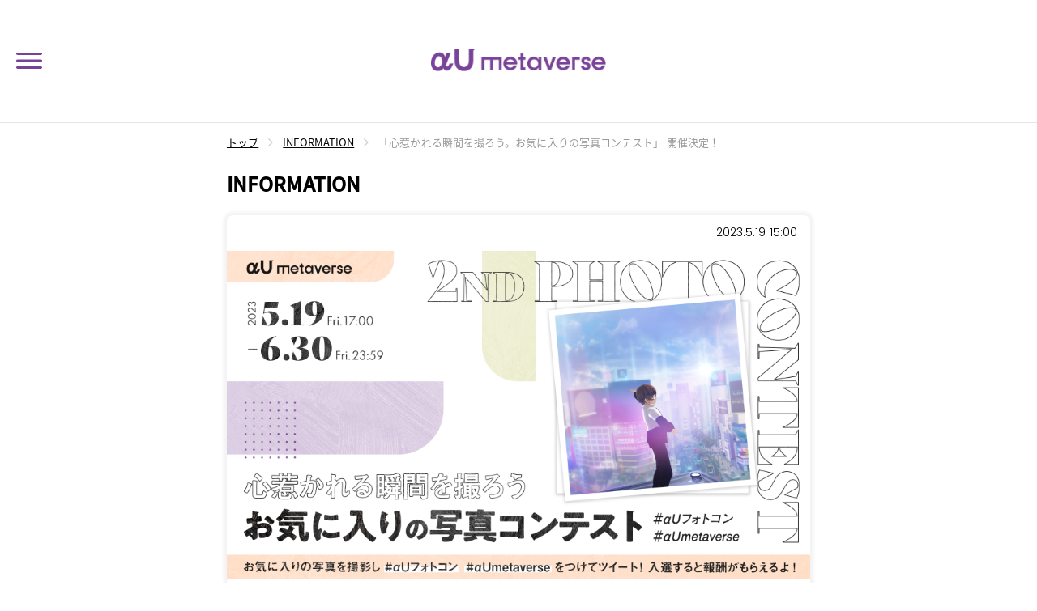

--- FILE ---
content_type: text/html; charset=utf-8
request_url: https://metaverse.alpha-u.io/news/2023051901?backUrl=news_list1
body_size: 12676
content:
<!DOCTYPE html><html><head><meta charSet="utf-8"/><meta name="viewport" content="width=device-width, user-scalable=no, initial-scale=1, maximum-scale=1"/><meta name="keywords" content="αU metaverse、メタバース、5G、バーチャルシティ、アバター、仮想空間"/><meta property="og:url" content="https://metaverse.alpha-u.io/"/><meta property="og:type" content="website"/><meta property="og:title" content="αU metaverse | オリジナルアバターに変身し、ライブ参戦や近くにいる人と会話をしてバーチャルの生活を楽しもう！"/><meta property="og:description" content="αU metaverse - アバターを操作してバーチャル空間を移動しながらさまざまな体験ができます。アバターの服装を替えたり街に出て近くにいる人と会話も可能。好きなアーティストのライブにも参加できます。"/><meta property="og:site_name" content="αU metaverse | オリジナルアバターに変身し、ライブ参戦や近くにいる人と会話をしてバーチャルの生活を楽しもう！"/><meta property="og:image" content="https://metaverse.alpha-u.io/img/Kv/kv.png"/><meta name="twitter:card" content="summary_large_image"/><meta name="twitter:site" content=""/><meta name="twitter:domain" content="metaverse.alpha-u.io"/><meta name="twitter:title" content="αU metaverse | オリジナルアバターに変身し、ライブ参戦や近くにいる人と会話をしてバーチャルの生活を楽しもう！"/><meta name="twitter:description" content="αU metaverse - アバターを操作してバーチャル空間を移動しながらさまざまな体験ができます。アバターの服装を替えたり街に出て近くにいる人と会話も可能。好きなアーティストのライブにも参加できます。"/><meta name="twitter:image" content="https://metaverse.alpha-u.io/img/Kv/kv.png"/><meta name="google-site-verification" content="Ckzrl3urRJYB62ba6sIN-VU-_T7XWfhaa5riNPv0ojA"/><title>「心惹かれる瞬間を撮ろう。お気に入りの写真コンテスト」 開催決定！ | αU metaverse</title><link rel="canonical" href="https://metaverse.alpha-u.io/news/2023051901"/><meta name="description" content="5月19日（金）〜6月30日（金）の間、フォトコンテストを開催！期間中は、花や虫など普段はいない生き物が街中に登場。お気に入りのシーンを撮影したらTwitter投稿で報酬がもらえるぞ。投稿には「＃αUフォトコン」「#αUmetaverse」を忘れずに！"/><meta property="og:title" content="「心惹かれる瞬間を撮ろう。お気に入りの写真コンテスト」 開催決定！ | αU metaverse"/><meta property="og:description" content="5月19日（金）〜6月30日（金）の間、フォトコンテストを開催！期間中は、花や虫など普段はいない生き物が街中に登場。お気に入りのシーンを撮影したらTwitter投稿で報酬がもらえるぞ。投稿には「＃αUフォトコン」「#αUmetaverse」を忘れずに！"/><meta property="og:image" content="https://metaverse.alpha-u.io/img/news/20230519_01.png"/><meta property="twitter:title" content="「心惹かれる瞬間を撮ろう。お気に入りの写真コンテスト」 開催決定！ | αU metaverse"/><meta property="twitter:description" content="5月19日（金）〜6月30日（金）の間、フォトコンテストを開催！期間中は、花や虫など普段はいない生き物が街中に登場。お気に入りのシーンを撮影したらTwitter投稿で報酬がもらえるぞ。投稿には「＃αUフォトコン」「#αUmetaverse」を忘れずに！"/><meta property="twitter:image" content="https://metaverse.alpha-u.io/img/news/20230519_01.png"/><meta name="next-head-count" content="25"/><script defer="" src="/script/ua-parser.min.js"></script><script defer="" src="https://apis.google.com/js/api.js"></script><script>
            (function(d) {
              var config = {
                kitId: 'bgt7qdv',
                scriptTimeout: 3000,
                async: true
              },
              h=d.documentElement,t=setTimeout(function(){h.className=h.className.replace(/wf-loading/g,"")+" wf-inactive";},config.scriptTimeout),tk=d.createElement("script"),f=false,s=d.getElementsByTagName("script")[0],a;h.className+=" wf-loading";tk.src='https://use.typekit.net/'+config.kitId+'.js';tk.async=true;tk.onload=tk.onreadystatechange=function(){a=this.readyState;if(f||a&&a!="complete"&&a!="loaded")return;f=true;clearTimeout(t);try{Typekit.load(config)}catch(e){}};s.parentNode.insertBefore(tk,s)
            })(document);
          </script><script>
            window.onload = function() {
              const parser = new UAParser()
              const ua = parser.getResult()
              if (
                name !== "iOS" &&
                name !== "Android"
              ){
                //luxy.init()
              }
            }
          </script><noscript data-n-css=""></noscript><script defer="" nomodule="" src="/_next/static/chunks/polyfills-c67a75d1b6f99dc8.js"></script><script src="/_next/static/chunks/webpack-7cadd890c5b2114d.js" defer=""></script><script src="/_next/static/chunks/framework-2fe4cb6473b20297.js" defer=""></script><script src="/_next/static/chunks/main-fc98a65c7752517d.js" defer=""></script><script src="/_next/static/chunks/pages/_app-d22e138617090935.js" defer=""></script><script src="/_next/static/chunks/5675-27c9d131bba2547e.js" defer=""></script><script src="/_next/static/chunks/6706-1e9d06166c304b79.js" defer=""></script><script src="/_next/static/chunks/584-ec975dc1087c57d8.js" defer=""></script><script src="/_next/static/chunks/1578-95c0afaaa337be33.js" defer=""></script><script src="/_next/static/chunks/579-ab5c0dc91c9afa89.js" defer=""></script><script src="/_next/static/chunks/2043-127ec96f1edcb26a.js" defer=""></script><script src="/_next/static/chunks/4093-5cb5c8289f4ea5d4.js" defer=""></script><script src="/_next/static/chunks/pages/news/%5Bslug%5D-3e0d8a4941e6549b.js" defer=""></script><script src="/_next/static/_hSSInrs3OAntrxyDd6v2/_buildManifest.js" defer=""></script><script src="/_next/static/_hSSInrs3OAntrxyDd6v2/_ssgManifest.js" defer=""></script></head><body class="loading"><noscript><iframe src='//www.googletagmanager.com/ns.html?id=GTM-KHR2BTM'
height='0' width='0' style='display:none;visibility:hidden'></iframe></noscript><div id="__next"><style data-emotion="css-global 3zjx25">html,body{padding:0;margin:0;background-color:#fff;font-size:16px;font-size:clamp(14px, 1.11vw, 16px);line-height:1.75;letter-spacing:0.006em;color:#000;font-family:source-han-sans-japanese,sans-serif;font-weight:400;font-style:normal;}@supports not (width: clamp(1vw, 100px, 20px)){@media (max-width: 834px){html,body{font-size:14px;}}}a{color:inherit;-webkit-text-decoration:none;text-decoration:none;}*{box-sizing:border-box;}.fadeIn{position:relative;visibility:hidden;opacity:0;}.fadeIn[data-active="true"]{-webkit-animation:defaultFadeIn 0.4s ease-in-out forwards;animation:defaultFadeIn 0.4s ease-in-out forwards;}@-webkit-keyframes defaultFadeIn{0%{visibility:hidden;opacity:0;-webkit-transform:translateY(48px);-moz-transform:translateY(48px);-ms-transform:translateY(48px);transform:translateY(48px);}100%{visibility:visible;opacity:1;-webkit-transform:translateY(0);-moz-transform:translateY(0);-ms-transform:translateY(0);transform:translateY(0);}}@keyframes defaultFadeIn{0%{visibility:hidden;opacity:0;-webkit-transform:translateY(48px);-moz-transform:translateY(48px);-ms-transform:translateY(48px);transform:translateY(48px);}100%{visibility:visible;opacity:1;-webkit-transform:translateY(0);-moz-transform:translateY(0);-ms-transform:translateY(0);transform:translateY(0);}}@mixin aspectRatio($width, $height){aspect-ratio:$width/$height;@supports not (aspect-ratio: auto){position:relative;::before{content:"";float:left;padding-top:calc(($height / $width) * 100%);}::after{content:"";clear:both;display:block;}>img{position:absolute;top:0;left:0;right:0;bottom:0;width:100%;height:100%;object-fit:cover;}}}img{-webkit-touch-callout:none;-webkit-user-select:none;-moz-touch-callout:none;-moz-user-select:none;-webkit-user-select:none;-moz-user-select:none;-ms-user-select:none;user-select:none;pointer-events:none;}.whitespace-nowrap{white-space:nowrap;}.ReactModal__Overlay{z-index:999;width:100%;height:100%;border:none;background-color:rgba(0,0,0,0.6)!important;display:grid;place-items:center;place-content:center;}.ReactModal__Overlay .ReactModal__Content{max-width:500px;width:90vw;height:-webkit-fit-content;height:-moz-fit-content;height:fit-content;position:relative!important;inset:0!important;overflow:visible!important;padding:25px 16px;text-align:center;border-radius:16px!important;}.ReactModal__Overlay .ReactModal__Content .closeButton{position:absolute;bottom:calc(100% + 10px);right:0px;cursor:pointer;display:block;height:24px;width:24px;background:none;border:none;outline:none;box-sizing:content-box;}</style><style data-emotion="css gcdaoo">.css-gcdaoo{overflow:hidden;}.css-gcdaoo a:not(.noHover){opacity:1;-webkit-transition:opacity 0.7s ease-in-out;transition:opacity 0.7s ease-in-out;cursor:pointer;}.css-gcdaoo a:not(.noHover):hover{opacity:0.5;}</style><div class="siteWrap css-gcdaoo" id="luxy"><style data-emotion="css 1cigcql">.css-1cigcql{width:100%;height:-webkit-fit-content;height:-moz-fit-content;height:fit-content;z-index:1200;top:0;margin:0 auto;position:relative;}.css-1cigcql.lower-header{border-bottom:1px solid #e6e6e6;}.css-1cigcql .lower .menuWrap{top:50%;-webkit-transform:translateY(-50%);-moz-transform:translateY(-50%);-ms-transform:translateY(-50%);transform:translateY(-50%);margin-top:3px;}.css-1cigcql .wrap{position:absolute;padding:2.16vw;max-width:1440px;margin:0 auto;}@media (max-width: 834px){.css-1cigcql .wrap{padding:4.32vw;}}.css-1cigcql .wrap.lower{position:relative;padding:20px 14px;}.css-1cigcql .wrap.lower h1{display:block;}.css-1cigcql h1{display:none;}.css-1cigcql h1 a:hover{opacity:1!important;}.css-1cigcql .lower h1{margin:0 auto;padding:40px 0 43px;max-width:240px;width:90%;}@media (max-width: 834px){.css-1cigcql .lower h1{padding:0;max-width:180px;}}.css-1cigcql .logoWrap{position:relative;height:auto;margin:0 auto;text-align:center;}.css-1cigcql .logoWrap img{max-width:240px;width:90%;height:auto;display:block;margin:0 auto;}@media (max-width: 834px){.css-1cigcql .logoWrap img{max-width:180px;}}.css-1cigcql .title-sub{background:url("/img/common/gradient.jpg") left center no-repeat;-webkit-background-size:auto 120%;background-size:auto 120%;color:#fff;width:-webkit-fit-content;width:-moz-fit-content;width:fit-content;font-size:clamp(18px, 2.08vw, 30px);line-height:0.8;padding:7px 7px 1px 7px;letter-spacing:0.03em;margin:min(1.38vw, 20px) 0 0;}</style><header class="pageHeader lower-header css-1cigcql"><div class="wrap lower"><style data-emotion="css 1q7b030">.css-1q7b030{position:absolute;display:-webkit-box;display:-webkit-flex;display:-ms-flexbox;display:flex;-webkit-box-pack:start;-ms-flex-pack:start;-webkit-justify-content:flex-start;justify-content:flex-start;}.css-1q7b030:hover{cursor:pointer;}</style><div class="menuWrap css-1q7b030"><div class="menu"><svg width="44" height="44" fill="none" xmlns="http://www.w3.org/2000/svg"><path fill-rule="evenodd" clip-rule="evenodd" d="M7.58 14.91h28.84c.873 0 1.58-.652 1.58-1.456 0-.803-.707-1.454-1.58-1.454H7.58C6.706 12 6 12.651 6 13.454c0 .804.707 1.455 1.58 1.455Zm0 8.545h28.84c.873 0 1.58-.651 1.58-1.455 0-.803-.707-1.454-1.58-1.454H7.58C6.706 20.546 6 21.197 6 22c0 .804.707 1.455 1.58 1.455Zm28.84 8.454H7.58c-.873 0-1.58-.651-1.58-1.454C6 29.65 6.707 29 7.58 29h28.84c.873 0 1.58.651 1.58 1.454 0 .804-.707 1.455-1.58 1.455Z" fill="#784296"></path></svg></div></div><h1><a href="/"><div class="logoWrap"><img alt="αU metaverse" srcSet="/_next/image?url=%2F_next%2Fstatic%2Fmedia%2Flogo.aec251d4.png&amp;w=256&amp;q=75 1x, /_next/image?url=%2F_next%2Fstatic%2Fmedia%2Flogo.aec251d4.png&amp;w=384&amp;q=75 2x" src="/_next/image?url=%2F_next%2Fstatic%2Fmedia%2Flogo.aec251d4.png&amp;w=384&amp;q=75" width="180" height="23" decoding="async" data-nimg="1" loading="eager" style="color:transparent"/></div></a></h1></div></header><style data-emotion="css 47ioq8">.css-47ioq8{position:relative;}@media (max-width: 834px){.css-47ioq8{width:90%;margin:0 auto;}}</style><style data-emotion="css 144tc60">.css-144tc60{width:100%;position:relative;}.css-144tc60 .innerWrap{max-width:1320px;margin:0 auto;padding:4.16vw;padding:0 clamp(4.6vw, 4.16vw, 60px);box-sizing:border-box;position:relative;}@media (max-width: 834px){.css-144tc60 .innerWrap{padding:4.6vw 0;}}@media (max-width: 834px){.css-144tc60{width:90%;margin:0 auto;}}</style><div class="baseWrap css-144tc60"><div class="innerWrap"><style data-emotion="css 1eovblt">.css-1eovblt{overflow-x:hidden;position:relative;z-index:200;margin:0 auto -5px;}@media (max-width: 834px){.css-1eovblt{overflow-x:scroll;}.css-1eovblt::-webkit-scrollbar{width:3px;height:2px;}.css-1eovblt::-webkit-scrollbar-track{background-color:rgba(255, 255, 255, 0);}.css-1eovblt::-webkit-scrollbar-thumb{background-color:rgba(255, 255, 255, 0);}}.css-1eovblt .innerWrapper{display:-webkit-box;display:-webkit-flex;display:-ms-flexbox;display:flex;-webkit-flex-direction:row;-ms-flex-direction:row;flex-direction:row;-webkit-box-pack:start;-ms-flex-pack:start;-webkit-justify-content:flex-start;justify-content:flex-start;-webkit-align-items:center;-webkit-box-align:center;-ms-flex-align:center;align-items:center;max-width:720px;width:100%;margin:13px auto 0px;}@media (max-width: 834px){.css-1eovblt .innerWrapper{margin-top:0;}}.css-1eovblt .breadcrumbItem{white-space:nowrap;-webkit-flex:0 0 auto;-ms-flex:0 0 auto;flex:0 0 auto;font-size:13px;color:#999;}.css-1eovblt a.breadcrumbItem{display:-webkit-box;display:-webkit-flex;display:-ms-flexbox;display:flex;-webkit-align-items:center;-webkit-box-align:center;-ms-flex-align:center;align-items:center;}.css-1eovblt a.breadcrumbItem .breadcrumbItemLinkText{color:#000;-webkit-text-decoration:underline;text-decoration:underline;}.css-1eovblt a.breadcrumbItem:after{-webkit-text-decoration:none;text-decoration:none;content:"";display:block;margin:0 12px;width:6px;height:10px;background:url("/img/common/ico_arrow_right.svg") center center no-repeat;-webkit-background-size:contain;background-size:contain;}</style><div class="breadcrumbs css-1eovblt"><div class="innerWrapper"><a class="breadcrumbItem" href="/"><span class="breadcrumbItemLinkText">トップ</span></a><a class="breadcrumbItem" href="/news_list1"><span class="breadcrumbItemLinkText">INFORMATION</span></a><span class="breadcrumbItem">「心惹かれる瞬間を撮ろう。お気に入りの写真コンテスト」 開催決定！</span></div></div><style data-emotion="css 10841c9">.css-10841c9{font-size:24px;font-weight:900;margin:24px 0 17px;width:100%;max-width:720px;margin-left:auto;margin-right:auto;}</style><h2 class="css-10841c9">INFORMATION</h2><style data-emotion="css 1ap5q6b">.css-1ap5q6b{margin:18px auto 28px;}.css-1ap5q6b .date{text-align:right;padding:16px 16px 0;line-height:1;font-family:poppins,sans-serif;font-weight:300;font-style:normal;}.css-1ap5q6b h2{margin:0 0 50px;margin:0 0 clamp(30px, 3.47vw, 50px);text-align:center;font-size:20px;font-size:clamp(18px, 1.94vw, 28px);line-height:1.42;}@supports not (width: clamp(1vw, 100px, 20px)){@media (max-width: 834px){.css-1ap5q6b h2{margin:0 0 30px;}}}@supports not (width: clamp(1vw, 100px, 20px)){@media (max-width: 834px){.css-1ap5q6b h2{font-size:18px;}}}.css-1ap5q6b .newsPost{padding:0px 16px 10px;}.css-1ap5q6b iframe{width:100%;aspect-ratio:16/9;}@supports not (aspect-ratio: auto){.css-1ap5q6b iframe{position:relative;}.css-1ap5q6b iframe::before{content:'';float:left;padding-top:calc((9 /16) * 100%);}.css-1ap5q6b iframe::after{content:'';clear:both;display:block;}.css-1ap5q6b iframe >img{position:absolute;top:0;left:0;right:0;bottom:0;width:100%;height:100%;object-fit:cover;}}.css-1ap5q6b img{display:block;margin:0 auto 0 -16px;max-width:calc(100% + 32px);}.css-1ap5q6b img.special_gift_image{max-width:100px;}.css-1ap5q6b a>img{width:120px;margin:0;}.css-1ap5q6b p>a,.css-1ap5q6b li>a{color:#0070f3;-webkit-text-decoration:underline;text-decoration:underline;}.css-1ap5q6b table{border-collapse:collapse;}.css-1ap5q6b table th,.css-1ap5q6b table td{border:1px solid #000;padding:2px 5px;}.css-1ap5q6b table th:first-child,.css-1ap5q6b table td:first-child{max-width:100px;width:35%;}.css-1ap5q6b table th{font-weight:normal;background:#ddd;}.css-1ap5q6b table.no-border{width:100%;}.css-1ap5q6b table.no-border th,.css-1ap5q6b table.no-border td{border:none;width:50%;}.css-1ap5q6b table.mission{width:100%;}.css-1ap5q6b table.mission th,.css-1ap5q6b table.mission td{word-break:break-all;}.css-1ap5q6b table.mission th:first-child,.css-1ap5q6b table.mission td:first-child{width:110px;}@media (max-width: 834px){.css-1ap5q6b table.mission th:first-child,.css-1ap5q6b table.mission td:first-child{width:25px;}}@media (max-width: 834px){.css-1ap5q6b table.mission th:nth-child(2),.css-1ap5q6b table.mission td:nth-child(2){width:65%;}}.css-1ap5q6b table.xmasItem,.css-1ap5q6b table.newYearItem{width:100%;}.css-1ap5q6b table.xmasItem th:first-child,.css-1ap5q6b table.newYearItem th:first-child,.css-1ap5q6b table.xmasItem td:first-child,.css-1ap5q6b table.newYearItem td:first-child{width:110px;text-align:center;}@media (max-width: 834px){.css-1ap5q6b table.xmasItem th:first-child,.css-1ap5q6b table.newYearItem th:first-child,.css-1ap5q6b table.xmasItem td:first-child,.css-1ap5q6b table.newYearItem td:first-child{width:70px;}}.css-1ap5q6b table.xmasItem th:first-child img,.css-1ap5q6b table.newYearItem th:first-child img,.css-1ap5q6b table.xmasItem td:first-child img,.css-1ap5q6b table.newYearItem td:first-child img{aspect-ratio:50/50;width:100%;margin:0 auto;}@supports not (aspect-ratio: auto){.css-1ap5q6b table.xmasItem th:first-child img,.css-1ap5q6b table.newYearItem th:first-child img,.css-1ap5q6b table.xmasItem td:first-child img,.css-1ap5q6b table.newYearItem td:first-child img{position:relative;}.css-1ap5q6b table.xmasItem th:first-child img::before,.css-1ap5q6b table.newYearItem th:first-child img::before,.css-1ap5q6b table.xmasItem td:first-child img::before,.css-1ap5q6b table.newYearItem td:first-child img::before{content:'';float:left;padding-top:calc((50 /50) * 100%);}.css-1ap5q6b table.xmasItem th:first-child img::after,.css-1ap5q6b table.newYearItem th:first-child img::after,.css-1ap5q6b table.xmasItem td:first-child img::after,.css-1ap5q6b table.newYearItem td:first-child img::after{content:'';clear:both;display:block;}.css-1ap5q6b table.xmasItem th:first-child img >img,.css-1ap5q6b table.newYearItem th:first-child img >img,.css-1ap5q6b table.xmasItem td:first-child img >img,.css-1ap5q6b table.newYearItem td:first-child img >img{position:absolute;top:0;left:0;right:0;bottom:0;width:100%;height:100%;object-fit:cover;}}.css-1ap5q6b table.benefits{width:100%;}.css-1ap5q6b table.benefits th,.css-1ap5q6b table.benefits td{border:1px solid #000;padding:2px 5px;}.css-1ap5q6b table.benefits th:first-child,.css-1ap5q6b table.benefits td:first-child{width:110px;}@media (max-width: 834px){.css-1ap5q6b table.benefits th:first-child,.css-1ap5q6b table.benefits td:first-child{width:70px;}}.css-1ap5q6b .flex{display:-webkit-box;display:-webkit-flex;display:-ms-flexbox;display:flex;-webkit-align-items:center;-webkit-box-align:center;-ms-flex-align:center;align-items:center;gap:20px;}.css-1ap5q6b .flex *{-webkit-flex:1 1 auto;-ms-flex:1 1 auto;flex:1 1 auto;}.css-1ap5q6b .flex a{-webkit-flex:0 1 auto;-ms-flex:0 1 auto;flex:0 1 auto;max-width:150px;}.css-1ap5q6b .flex a img{width:100%;max-width:100%;}.css-1ap5q6b a{word-break:break-all;}.css-1ap5q6b .qr_box .qr{display:block;max-width:150px;margin:0;}.css-1ap5q6b .qr_box a{max-width:120px;}.css-1ap5q6b .qr_box a img{width:auto;height:36px;}.css-1ap5q6b .qr_box a img .apple{aspect-ratio:120/44;}@supports not (aspect-ratio: auto){.css-1ap5q6b .qr_box a img .apple{position:relative;}.css-1ap5q6b .qr_box a img .apple::before{content:'';float:left;padding-top:calc((44 /120) * 100%);}.css-1ap5q6b .qr_box a img .apple::after{content:'';clear:both;display:block;}.css-1ap5q6b .qr_box a img .apple >img{position:absolute;top:0;left:0;right:0;bottom:0;width:100%;height:100%;object-fit:cover;}}.css-1ap5q6b .qr_box a img .google{aspect-ratio:120/36;}@supports not (aspect-ratio: auto){.css-1ap5q6b .qr_box a img .google{position:relative;}.css-1ap5q6b .qr_box a img .google::before{content:'';float:left;padding-top:calc((36 /120) * 100%);}.css-1ap5q6b .qr_box a img .google::after{content:'';clear:both;display:block;}.css-1ap5q6b .qr_box a img .google >img{position:absolute;top:0;left:0;right:0;bottom:0;width:100%;height:100%;object-fit:cover;}}.css-1ap5q6b .backToList{display:grid;place-items:center;margin:0 auto;width:calc(100% - 36px);padding:27px 0 23px;border-top:1px solid #784296;}.css-1ap5q6b .buttonStyle{max-width:217px;max-width:250px;width:100%;display:-webkit-box;display:-webkit-flex;display:-ms-flexbox;display:flex;-webkit-align-items:center;-webkit-box-align:center;-ms-flex-align:center;align-items:center;-webkit-box-pack:center;-ms-flex-pack:center;-webkit-justify-content:center;justify-content:center;color:#784296;text-align:center;border-radius:22px;padding:0px 19px 0;line-height:1;letter-spacing:0.08em;position:relative;font-size:14px;font-weight:bold;min-height:44px;z-index:1;border:1px solid #784296;opacity:1;-webkit-transition:opacity 0.7s ease-in-out;transition:opacity 0.7s ease-in-out;cursor:pointer;font-family:"Arial Black","helvetica","Roboto","HiraKakuPro-W6";max-width:300px;margin:10px auto;}@media (max-width: 834px){.css-1ap5q6b .buttonStyle{padding:10px;}}@media (max-width: 834px){.css-1ap5q6b .buttonStyle{font-size:16px;}}.css-1ap5q6b .buttonStyle:hover{opacity:0.5;}.css-1ap5q6b .buttonStyle:after{content:"";position:absolute;display:block;width:16px;height:7px;top:50%;right:10px;font-weight:bold;background:url("/img/common/ico_arrow_right02.svg") center center no-repeat;-webkit-transform:translateY(-50%);-moz-transform:translateY(-50%);-ms-transform:translateY(-50%);transform:translateY(-50%);border-radius:37px;font-size:21px;}.css-1ap5q6b .buttonStyle.left,.css-1ap5q6b .buttonStyle.right{font-size:16px;font-weight:500;font-family:inherit;}.css-1ap5q6b .buttonStyle.left:after,.css-1ap5q6b .buttonStyle.right:after{position:absolute;top:50%;-webkit-transform:translateY(-50%);-moz-transform:translateY(-50%);-ms-transform:translateY(-50%);transform:translateY(-50%);width:6.5px;height:10px;background:url("/img/common/ico_arrow_right_bold.svg") center center no-repeat;}.css-1ap5q6b .buttonStyle.left:after{left:16px;-webkit-transform:translateY(-50%) rotate(180deg);-moz-transform:translateY(-50%) rotate(180deg);-ms-transform:translateY(-50%) rotate(180deg);transform:translateY(-50%) rotate(180deg);}.css-1ap5q6b .buttonStyle.arrow:after{width:16px;background:url("/img/common/ico_arrow_right02.svg") center center no-repeat;}.css-1ap5q6b .buttonStyle.right:after{right:16px;}@media (max-width: 370px){.css-1ap5q6b .buttonStyle.right:after{right:8px;}}.css-1ap5q6b .buttonStyle02{max-width:217px;max-width:250px;width:100%;display:-webkit-box;display:-webkit-flex;display:-ms-flexbox;display:flex;-webkit-align-items:center;-webkit-box-align:center;-ms-flex-align:center;align-items:center;-webkit-box-pack:center;-ms-flex-pack:center;-webkit-justify-content:center;justify-content:center;color:#784296;text-align:center;border-radius:22px;padding:0px 19px 0;line-height:1;letter-spacing:0.08em;position:relative;font-size:14px;font-weight:bold;min-height:44px;z-index:1;border:1px solid #784296;opacity:1;-webkit-transition:opacity 0.7s ease-in-out;transition:opacity 0.7s ease-in-out;cursor:pointer;font-family:"Arial Black","helvetica","Roboto","HiraKakuPro-W6";max-width:420px;margin:10px auto;}@media (max-width: 834px){.css-1ap5q6b .buttonStyle02{padding:10px;}}@media (max-width: 834px){.css-1ap5q6b .buttonStyle02{font-size:16px;}}.css-1ap5q6b .buttonStyle02:hover{opacity:0.5;}.css-1ap5q6b .buttonStyle02:after{content:"";position:absolute;display:block;width:16px;height:7px;top:50%;right:10px;font-weight:bold;background:url("/img/common/ico_arrow_right02.svg") center center no-repeat;-webkit-transform:translateY(-50%);-moz-transform:translateY(-50%);-ms-transform:translateY(-50%);transform:translateY(-50%);border-radius:37px;font-size:21px;}.css-1ap5q6b .buttonStyle02.left,.css-1ap5q6b .buttonStyle02.right{font-size:16px;font-weight:500;font-family:inherit;}.css-1ap5q6b .buttonStyle02.left:after,.css-1ap5q6b .buttonStyle02.right:after{position:absolute;top:50%;-webkit-transform:translateY(-50%);-moz-transform:translateY(-50%);-ms-transform:translateY(-50%);transform:translateY(-50%);width:6.5px;height:10px;background:url("/img/common/ico_arrow_right_bold.svg") center center no-repeat;}.css-1ap5q6b .buttonStyle02.left:after{left:16px;-webkit-transform:translateY(-50%) rotate(180deg);-moz-transform:translateY(-50%) rotate(180deg);-ms-transform:translateY(-50%) rotate(180deg);transform:translateY(-50%) rotate(180deg);}.css-1ap5q6b .buttonStyle02.arrow:after{width:16px;background:url("/img/common/ico_arrow_right02.svg") center center no-repeat;}.css-1ap5q6b .buttonStyle02.right:after{right:16px;}@media (max-width: 370px){.css-1ap5q6b .buttonStyle02.right:after{right:8px;}}.css-1ap5q6b .ranking_links{display:grid;grid-template-columns:1fr 1fr;gap:0 15px;}.css-1ap5q6b .red{color:#d90028;}.css-1ap5q6b .underline{-webkit-text-decoration:underline;text-decoration:underline;}.css-1ap5q6b .app_download_link_bob_horizontal{display:-webkit-box;display:-webkit-flex;display:-ms-flexbox;display:flex;-webkit-align-items:center;-webkit-box-align:center;-ms-flex-align:center;align-items:center;margin-bottom:32px;gap:8px;}.css-1ap5q6b .app_download_link_bob_horizontal a img{height:44px;width:auto;}@media (min-width: 769px){.css-1ap5q6b .sp-only{display:none;}}.css-1ap5q6b h3.ttl-lp{font-size:clamp(16px, 1.11vw, 18px);text-align:center;padding-bottom:11px;border-bottom:4px solid #784296;margin:50px 0 20px;}.css-1ap5q6b h4.ttl-lp{font-size:clamp(14px, 1.11vw, 16px);color:#784296;}.css-1ap5q6b h5.ttl-lp{font-size:clamp(14px, 1.11vw, 16px);color:#000;background:#ccc;text-align:center;}.css-1ap5q6b .lp-photo-box{float:right;display:block;margin-left:3em;}@media (max-width: 834px){.css-1ap5q6b .lp-photo-box{margin-left:2em;}}@media (max-width: 370px){.css-1ap5q6b .lp-photo-box{margin-left:1em;}}.css-1ap5q6b .lp-photo-box img{max-width:150px;}@media (max-width: 370px){.css-1ap5q6b .lp-photo-box img{max-width:100px;}}.css-1ap5q6b .btn-entry{display:block;text-align:center;-webkit-text-decoration:none;text-decoration:none;color:#fff;line-height:56px;min-height:56px;border-radius:27px;background:#784296;max-width:310px;margin:20px auto 40px;font-weight:700;font-size:16px;}@media (max-width: 834px){.css-1ap5q6b .btn-entry{margin:20px auto 30px;}}.css-1ap5q6b .btn-contact{display:block;text-align:center;-webkit-text-decoration:none;text-decoration:none;color:#784296;line-height:44px;min-height:44px;border-radius:22px;background:#fff;max-width:276px;margin:0 auto;font-weight:700;font-size:14px;border:1px solid #784296;}.css-1ap5q6b .text-gray{color:#666;}.css-1ap5q6b .text-center{text-align:center;}.css-1ap5q6b .text-linkBox{display:block;margin:20px auto;}.css-1ap5q6b .examination-box{display:grid;grid-template-columns:2fr 3fr;gap:16px;margin-bottom:30px;}@media (max-width: 834px){.css-1ap5q6b .examination-box{display:block;}}.css-1ap5q6b .examination-box .img img{margin:auto;max-width:100%;}.css-1ap5q6b .examination-box .info{-webkit-flex:1 1 auto;-ms-flex:1 1 auto;flex:1 1 auto;}.css-1ap5q6b .examination-box .info .ttl-lp{margin:0 0 10px;}@media (max-width: 834px){.css-1ap5q6b .examination-box .info .ttl-lp{margin:10px 0;}}.css-1ap5q6b .img-2column{display:grid;grid-template-columns:1fr 1fr;gap:8px;margin-bottom:30px;}.css-1ap5q6b .img-2column img{margin:auto;max-width:100%;}.css-1ap5q6b .auditionComment{border:1px solid #784296;padding:12px;}.css-1ap5q6b .auditionLink{padding-left:18px;padding-right:18px;max-width:-webkit-fit-content;max-width:-moz-fit-content;max-width:fit-content;}.css-1ap5q6b .auditionLink .inline-block{display:inline-block;}@media (max-width: 834px){.css-1ap5q6b .auditionLink{max-width:276px;line-height:1.3;padding:10px 15px 10px;border-radius:28px;}}.css-1ap5q6b .organizer .aboutOrganizer{display:-webkit-box;display:-webkit-flex;display:-ms-flexbox;display:flex;gap:16px;}.css-1ap5q6b .organizer .aboutOrganizer img{max-width:150px;}.css-1ap5q6b .organizer .aboutOrganizer .info h4{font-size:16px;font-weight:700;margin:0 0 16px;}.css-1ap5q6b .fullImage{max-width:100%!important;}</style><style data-emotion="css 19hv91k">.css-19hv91k{position:relative;box-shadow:0px 0px 4px 4px rgba(0, 0, 0, 0.05);border-radius:8px;width:100%;max-width:720px;margin-left:auto;margin-right:auto;margin:18px auto 28px;}.css-19hv91k .date{text-align:right;padding:16px 16px 0;line-height:1;font-family:poppins,sans-serif;font-weight:300;font-style:normal;}.css-19hv91k h2{margin:0 0 50px;margin:0 0 clamp(30px, 3.47vw, 50px);text-align:center;font-size:20px;font-size:clamp(18px, 1.94vw, 28px);line-height:1.42;}@supports not (width: clamp(1vw, 100px, 20px)){@media (max-width: 834px){.css-19hv91k h2{margin:0 0 30px;}}}@supports not (width: clamp(1vw, 100px, 20px)){@media (max-width: 834px){.css-19hv91k h2{font-size:18px;}}}.css-19hv91k .newsPost{padding:0px 16px 10px;}.css-19hv91k iframe{width:100%;aspect-ratio:16/9;}@supports not (aspect-ratio: auto){.css-19hv91k iframe{position:relative;}.css-19hv91k iframe::before{content:'';float:left;padding-top:calc((9 /16) * 100%);}.css-19hv91k iframe::after{content:'';clear:both;display:block;}.css-19hv91k iframe >img{position:absolute;top:0;left:0;right:0;bottom:0;width:100%;height:100%;object-fit:cover;}}.css-19hv91k img{display:block;margin:0 auto 0 -16px;max-width:calc(100% + 32px);}.css-19hv91k img.special_gift_image{max-width:100px;}.css-19hv91k a>img{width:120px;margin:0;}.css-19hv91k p>a,.css-19hv91k li>a{color:#0070f3;-webkit-text-decoration:underline;text-decoration:underline;}.css-19hv91k table{border-collapse:collapse;}.css-19hv91k table th,.css-19hv91k table td{border:1px solid #000;padding:2px 5px;}.css-19hv91k table th:first-child,.css-19hv91k table td:first-child{max-width:100px;width:35%;}.css-19hv91k table th{font-weight:normal;background:#ddd;}.css-19hv91k table.no-border{width:100%;}.css-19hv91k table.no-border th,.css-19hv91k table.no-border td{border:none;width:50%;}.css-19hv91k table.mission{width:100%;}.css-19hv91k table.mission th,.css-19hv91k table.mission td{word-break:break-all;}.css-19hv91k table.mission th:first-child,.css-19hv91k table.mission td:first-child{width:110px;}@media (max-width: 834px){.css-19hv91k table.mission th:first-child,.css-19hv91k table.mission td:first-child{width:25px;}}@media (max-width: 834px){.css-19hv91k table.mission th:nth-child(2),.css-19hv91k table.mission td:nth-child(2){width:65%;}}.css-19hv91k table.xmasItem,.css-19hv91k table.newYearItem{width:100%;}.css-19hv91k table.xmasItem th:first-child,.css-19hv91k table.newYearItem th:first-child,.css-19hv91k table.xmasItem td:first-child,.css-19hv91k table.newYearItem td:first-child{width:110px;text-align:center;}@media (max-width: 834px){.css-19hv91k table.xmasItem th:first-child,.css-19hv91k table.newYearItem th:first-child,.css-19hv91k table.xmasItem td:first-child,.css-19hv91k table.newYearItem td:first-child{width:70px;}}.css-19hv91k table.xmasItem th:first-child img,.css-19hv91k table.newYearItem th:first-child img,.css-19hv91k table.xmasItem td:first-child img,.css-19hv91k table.newYearItem td:first-child img{aspect-ratio:50/50;width:100%;margin:0 auto;}@supports not (aspect-ratio: auto){.css-19hv91k table.xmasItem th:first-child img,.css-19hv91k table.newYearItem th:first-child img,.css-19hv91k table.xmasItem td:first-child img,.css-19hv91k table.newYearItem td:first-child img{position:relative;}.css-19hv91k table.xmasItem th:first-child img::before,.css-19hv91k table.newYearItem th:first-child img::before,.css-19hv91k table.xmasItem td:first-child img::before,.css-19hv91k table.newYearItem td:first-child img::before{content:'';float:left;padding-top:calc((50 /50) * 100%);}.css-19hv91k table.xmasItem th:first-child img::after,.css-19hv91k table.newYearItem th:first-child img::after,.css-19hv91k table.xmasItem td:first-child img::after,.css-19hv91k table.newYearItem td:first-child img::after{content:'';clear:both;display:block;}.css-19hv91k table.xmasItem th:first-child img >img,.css-19hv91k table.newYearItem th:first-child img >img,.css-19hv91k table.xmasItem td:first-child img >img,.css-19hv91k table.newYearItem td:first-child img >img{position:absolute;top:0;left:0;right:0;bottom:0;width:100%;height:100%;object-fit:cover;}}.css-19hv91k table.benefits{width:100%;}.css-19hv91k table.benefits th,.css-19hv91k table.benefits td{border:1px solid #000;padding:2px 5px;}.css-19hv91k table.benefits th:first-child,.css-19hv91k table.benefits td:first-child{width:110px;}@media (max-width: 834px){.css-19hv91k table.benefits th:first-child,.css-19hv91k table.benefits td:first-child{width:70px;}}.css-19hv91k .flex{display:-webkit-box;display:-webkit-flex;display:-ms-flexbox;display:flex;-webkit-align-items:center;-webkit-box-align:center;-ms-flex-align:center;align-items:center;gap:20px;}.css-19hv91k .flex *{-webkit-flex:1 1 auto;-ms-flex:1 1 auto;flex:1 1 auto;}.css-19hv91k .flex a{-webkit-flex:0 1 auto;-ms-flex:0 1 auto;flex:0 1 auto;max-width:150px;}.css-19hv91k .flex a img{width:100%;max-width:100%;}.css-19hv91k a{word-break:break-all;}.css-19hv91k .qr_box .qr{display:block;max-width:150px;margin:0;}.css-19hv91k .qr_box a{max-width:120px;}.css-19hv91k .qr_box a img{width:auto;height:36px;}.css-19hv91k .qr_box a img .apple{aspect-ratio:120/44;}@supports not (aspect-ratio: auto){.css-19hv91k .qr_box a img .apple{position:relative;}.css-19hv91k .qr_box a img .apple::before{content:'';float:left;padding-top:calc((44 /120) * 100%);}.css-19hv91k .qr_box a img .apple::after{content:'';clear:both;display:block;}.css-19hv91k .qr_box a img .apple >img{position:absolute;top:0;left:0;right:0;bottom:0;width:100%;height:100%;object-fit:cover;}}.css-19hv91k .qr_box a img .google{aspect-ratio:120/36;}@supports not (aspect-ratio: auto){.css-19hv91k .qr_box a img .google{position:relative;}.css-19hv91k .qr_box a img .google::before{content:'';float:left;padding-top:calc((36 /120) * 100%);}.css-19hv91k .qr_box a img .google::after{content:'';clear:both;display:block;}.css-19hv91k .qr_box a img .google >img{position:absolute;top:0;left:0;right:0;bottom:0;width:100%;height:100%;object-fit:cover;}}.css-19hv91k .backToList{display:grid;place-items:center;margin:0 auto;width:calc(100% - 36px);padding:27px 0 23px;border-top:1px solid #784296;}.css-19hv91k .buttonStyle{max-width:217px;max-width:250px;width:100%;display:-webkit-box;display:-webkit-flex;display:-ms-flexbox;display:flex;-webkit-align-items:center;-webkit-box-align:center;-ms-flex-align:center;align-items:center;-webkit-box-pack:center;-ms-flex-pack:center;-webkit-justify-content:center;justify-content:center;color:#784296;text-align:center;border-radius:22px;padding:0px 19px 0;line-height:1;letter-spacing:0.08em;position:relative;font-size:14px;font-weight:bold;min-height:44px;z-index:1;border:1px solid #784296;opacity:1;-webkit-transition:opacity 0.7s ease-in-out;transition:opacity 0.7s ease-in-out;cursor:pointer;font-family:"Arial Black","helvetica","Roboto","HiraKakuPro-W6";max-width:300px;margin:10px auto;}@media (max-width: 834px){.css-19hv91k .buttonStyle{padding:10px;}}@media (max-width: 834px){.css-19hv91k .buttonStyle{font-size:16px;}}.css-19hv91k .buttonStyle:hover{opacity:0.5;}.css-19hv91k .buttonStyle:after{content:"";position:absolute;display:block;width:16px;height:7px;top:50%;right:10px;font-weight:bold;background:url("/img/common/ico_arrow_right02.svg") center center no-repeat;-webkit-transform:translateY(-50%);-moz-transform:translateY(-50%);-ms-transform:translateY(-50%);transform:translateY(-50%);border-radius:37px;font-size:21px;}.css-19hv91k .buttonStyle.left,.css-19hv91k .buttonStyle.right{font-size:16px;font-weight:500;font-family:inherit;}.css-19hv91k .buttonStyle.left:after,.css-19hv91k .buttonStyle.right:after{position:absolute;top:50%;-webkit-transform:translateY(-50%);-moz-transform:translateY(-50%);-ms-transform:translateY(-50%);transform:translateY(-50%);width:6.5px;height:10px;background:url("/img/common/ico_arrow_right_bold.svg") center center no-repeat;}.css-19hv91k .buttonStyle.left:after{left:16px;-webkit-transform:translateY(-50%) rotate(180deg);-moz-transform:translateY(-50%) rotate(180deg);-ms-transform:translateY(-50%) rotate(180deg);transform:translateY(-50%) rotate(180deg);}.css-19hv91k .buttonStyle.arrow:after{width:16px;background:url("/img/common/ico_arrow_right02.svg") center center no-repeat;}.css-19hv91k .buttonStyle.right:after{right:16px;}@media (max-width: 370px){.css-19hv91k .buttonStyle.right:after{right:8px;}}.css-19hv91k .buttonStyle02{max-width:217px;max-width:250px;width:100%;display:-webkit-box;display:-webkit-flex;display:-ms-flexbox;display:flex;-webkit-align-items:center;-webkit-box-align:center;-ms-flex-align:center;align-items:center;-webkit-box-pack:center;-ms-flex-pack:center;-webkit-justify-content:center;justify-content:center;color:#784296;text-align:center;border-radius:22px;padding:0px 19px 0;line-height:1;letter-spacing:0.08em;position:relative;font-size:14px;font-weight:bold;min-height:44px;z-index:1;border:1px solid #784296;opacity:1;-webkit-transition:opacity 0.7s ease-in-out;transition:opacity 0.7s ease-in-out;cursor:pointer;font-family:"Arial Black","helvetica","Roboto","HiraKakuPro-W6";max-width:420px;margin:10px auto;}@media (max-width: 834px){.css-19hv91k .buttonStyle02{padding:10px;}}@media (max-width: 834px){.css-19hv91k .buttonStyle02{font-size:16px;}}.css-19hv91k .buttonStyle02:hover{opacity:0.5;}.css-19hv91k .buttonStyle02:after{content:"";position:absolute;display:block;width:16px;height:7px;top:50%;right:10px;font-weight:bold;background:url("/img/common/ico_arrow_right02.svg") center center no-repeat;-webkit-transform:translateY(-50%);-moz-transform:translateY(-50%);-ms-transform:translateY(-50%);transform:translateY(-50%);border-radius:37px;font-size:21px;}.css-19hv91k .buttonStyle02.left,.css-19hv91k .buttonStyle02.right{font-size:16px;font-weight:500;font-family:inherit;}.css-19hv91k .buttonStyle02.left:after,.css-19hv91k .buttonStyle02.right:after{position:absolute;top:50%;-webkit-transform:translateY(-50%);-moz-transform:translateY(-50%);-ms-transform:translateY(-50%);transform:translateY(-50%);width:6.5px;height:10px;background:url("/img/common/ico_arrow_right_bold.svg") center center no-repeat;}.css-19hv91k .buttonStyle02.left:after{left:16px;-webkit-transform:translateY(-50%) rotate(180deg);-moz-transform:translateY(-50%) rotate(180deg);-ms-transform:translateY(-50%) rotate(180deg);transform:translateY(-50%) rotate(180deg);}.css-19hv91k .buttonStyle02.arrow:after{width:16px;background:url("/img/common/ico_arrow_right02.svg") center center no-repeat;}.css-19hv91k .buttonStyle02.right:after{right:16px;}@media (max-width: 370px){.css-19hv91k .buttonStyle02.right:after{right:8px;}}.css-19hv91k .ranking_links{display:grid;grid-template-columns:1fr 1fr;gap:0 15px;}.css-19hv91k .red{color:#d90028;}.css-19hv91k .underline{-webkit-text-decoration:underline;text-decoration:underline;}.css-19hv91k .app_download_link_bob_horizontal{display:-webkit-box;display:-webkit-flex;display:-ms-flexbox;display:flex;-webkit-align-items:center;-webkit-box-align:center;-ms-flex-align:center;align-items:center;margin-bottom:32px;gap:8px;}.css-19hv91k .app_download_link_bob_horizontal a img{height:44px;width:auto;}@media (min-width: 769px){.css-19hv91k .sp-only{display:none;}}.css-19hv91k h3.ttl-lp{font-size:clamp(16px, 1.11vw, 18px);text-align:center;padding-bottom:11px;border-bottom:4px solid #784296;margin:50px 0 20px;}.css-19hv91k h4.ttl-lp{font-size:clamp(14px, 1.11vw, 16px);color:#784296;}.css-19hv91k h5.ttl-lp{font-size:clamp(14px, 1.11vw, 16px);color:#000;background:#ccc;text-align:center;}.css-19hv91k .lp-photo-box{float:right;display:block;margin-left:3em;}@media (max-width: 834px){.css-19hv91k .lp-photo-box{margin-left:2em;}}@media (max-width: 370px){.css-19hv91k .lp-photo-box{margin-left:1em;}}.css-19hv91k .lp-photo-box img{max-width:150px;}@media (max-width: 370px){.css-19hv91k .lp-photo-box img{max-width:100px;}}.css-19hv91k .btn-entry{display:block;text-align:center;-webkit-text-decoration:none;text-decoration:none;color:#fff;line-height:56px;min-height:56px;border-radius:27px;background:#784296;max-width:310px;margin:20px auto 40px;font-weight:700;font-size:16px;}@media (max-width: 834px){.css-19hv91k .btn-entry{margin:20px auto 30px;}}.css-19hv91k .btn-contact{display:block;text-align:center;-webkit-text-decoration:none;text-decoration:none;color:#784296;line-height:44px;min-height:44px;border-radius:22px;background:#fff;max-width:276px;margin:0 auto;font-weight:700;font-size:14px;border:1px solid #784296;}.css-19hv91k .text-gray{color:#666;}.css-19hv91k .text-center{text-align:center;}.css-19hv91k .text-linkBox{display:block;margin:20px auto;}.css-19hv91k .examination-box{display:grid;grid-template-columns:2fr 3fr;gap:16px;margin-bottom:30px;}@media (max-width: 834px){.css-19hv91k .examination-box{display:block;}}.css-19hv91k .examination-box .img img{margin:auto;max-width:100%;}.css-19hv91k .examination-box .info{-webkit-flex:1 1 auto;-ms-flex:1 1 auto;flex:1 1 auto;}.css-19hv91k .examination-box .info .ttl-lp{margin:0 0 10px;}@media (max-width: 834px){.css-19hv91k .examination-box .info .ttl-lp{margin:10px 0;}}.css-19hv91k .img-2column{display:grid;grid-template-columns:1fr 1fr;gap:8px;margin-bottom:30px;}.css-19hv91k .img-2column img{margin:auto;max-width:100%;}.css-19hv91k .auditionComment{border:1px solid #784296;padding:12px;}.css-19hv91k .auditionLink{padding-left:18px;padding-right:18px;max-width:-webkit-fit-content;max-width:-moz-fit-content;max-width:fit-content;}.css-19hv91k .auditionLink .inline-block{display:inline-block;}@media (max-width: 834px){.css-19hv91k .auditionLink{max-width:276px;line-height:1.3;padding:10px 15px 10px;border-radius:28px;}}.css-19hv91k .organizer .aboutOrganizer{display:-webkit-box;display:-webkit-flex;display:-ms-flexbox;display:flex;gap:16px;}.css-19hv91k .organizer .aboutOrganizer img{max-width:150px;}.css-19hv91k .organizer .aboutOrganizer .info h4{font-size:16px;font-weight:700;margin:0 0 16px;}.css-19hv91k .fullImage{max-width:100%!important;}</style><div class="css-19hv91k"><div class="date">2023.5.19 15:00</div><div class="newsPost"><p><img src="/img/news/20230519_01.png" alt=""/></p>
<h2>「心惹かれる瞬間を撮ろう。お気に入りの写真コンテスト」 開催決定！</h2>
<!-- -->
<p>5月19日（金）〜 6月30日（金）の間、フォトコンテストを開催！期間中は、花や虫など普段はいない生き物が街中に登場。お気に入りのシーンを撮影したらTwitter投稿で報酬がもらえるぞ。投稿には「＃αUフォトコン」「#αUmetaverse」を忘れずに！</p>
<!-- -->
<h3>■開催概要</h3>
<p>開催時間：5月19日（金）17:00 ～ 6月30日（金）23:59<br/>
場所：αU metaverseアプリ内バーチャル渋谷 及び バーチャル大阪<br/>
参加方法：<br/>
・参加にはアプリインストール（無料）が必要です。<br/>
・アプリ起動後、サイドメニューの「移動」ボタンをタップし街に移動、お気に入りの瞬間を撮影しよう！</p>
<h3>■キャンペーン概要</h3>
<p>Twitterへ写真投稿で抽選で豪華賞品をプレゼント！</p>
<p><strong>応募方法</strong><br/>
１. αU公式Twitterアカウント（<a href="https://twitter.com/alphau_official">@alphau_official</a> ）をフォロー！<br/>
２. 心惹かれるシーンをカメラで撮影しよう！<br/>
３. 「＃ αUフォトコン」「#αUmetaverse」をつけてツイート！<br/>
※アプリ内カメラボタンより写真を撮影ください。スクリーンショットで撮影した写真は対象外となります。</p>
<p><img src="/img/news/20230519_02.png" alt=""/></p>
<p><strong>プレゼント・当選者数</strong><br/>
・最優秀賞1名　 ：Amazonギフト券10万円分<br/>
・入選5名　　　 ：限定Tシャツ（アバターアイテム）</p>
<p><strong>応募期間</strong><br/>
5月19日（金）17:00 ～ 6月30日（金）23:59<br/>
※当選者は7月初旬にTwitter DMにてご連絡します。<br/>
※αU公式Twitterアカウント（<a href="https://twitter.com/alphau_official">@alphau_official</a> ）よりご連絡いたしますので、必ずフォローいただけますようお願いいたします。なお、非公開アカウントの場合応募いただくことはできません。</p>
<h3>■アプリダウンロードはこちら</h3>
<a href="https://app.adjust.com/u5lvruj">
<img src="/img/Kv/ico_AppStore.png"/>
</a>
<br/>
<a href="https://app.adjust.com/u5lvruj">
<img src="/img/common/news_google.png"/>
</a>
<p><strong>応募条件</strong><br/>
・Twitterアカウントをお持ちであること<br/>
・αU公式Twitterアカウント（<a href="https://twitter.com/alphau_official">@alphau_official</a> ）をフォローしていること<br/>
・本キャンペーンの応募方法に従っていること<br/>
必ずご自身のアカウントを“公開”にした状態でご参加ください。アカウントが非公開の場合は参加とみなされません。<br/>
・日本国内に在住の方<br/>
・本キャンペーン応募要項のすべての条件にご同意いただける方<br/>
・13歳未満(12歳以下)の方は保護者の方がご応募ください。</p>
<p><strong>当選発表</strong><br/>
2023年7月初旬にαU公式Twitterアカウント（<a href="https://twitter.com/alphau_official">@alphau_official</a> ）からTwitterのDM（ダイレクトメッセージ）にてご連絡いたしますので、必ず本キャンペーンの公式アカウント（<a href="https://twitter.com/alphau_official">@alphau_official</a> ）をフォローいただけますようお願いいたします。<br/>
当選通知受信後、指定の期限までに、ご連絡先、必要事項を指定の方法でご連絡ください。ご連絡が指定の期日までにない場合は当選を無効とさせていただきますのでご注意ください。<br/>
当Twitterアカウントをフォローしていないなど、ご連絡できない場合には、ご当選を無効とさせていただきます。また、 本プレゼントの当選権利を、他の人に譲渡することはできません。</p>
<p><strong>その他の注意事項</strong><br/>
本キャンペーンについては下記をお読みいただき、ご同意いただける場合のみご応募ください。</p>
<p>・本キャンペーンはTwitter社とは一切関係ありません。<br/>
・本キャンペーンに応募していただくにあたり、応募者は本応募規約に従うものとし、一切異議申立てを行わないものとします。<br/>
・本キャンペーンでお預かりする皆様の個人情報の保護方針については、KDDI株式会社ホームページ内の「プライバシーポリシー」に記載しておりますので、必ずご一読の上、ご利用願います。<br/>
・応募者が公序良俗に反する行為を行った場合は、お断りさせていただく場合がございます。<br/>
・本キャンペーンについての連絡及び賞品発送に関して、事務局からご連絡をさせていただく場合がございます。<br/>
・本サイトの利用・利用停止、もしくは不能による損害については事務局では一切責任を負いかねます。（各種Webサービスのサーバダウン等も含む）<br/>
・ネット接続料及び通信料は応募者のご負担となります。<br/>
・賞品内容は変更となる場合がございます。あらかじめご了承ください。<br/>
・意図しない不正な処理を行わせるプログラム等でのご応募は無効とさせていただきます。<br/>
当サイトの利用によるいかなるトラブル、損害（直接、間接の損害別を問わず）が発生したとしても主催団体は一切の責任を負いかねます。あらかじめご了承ください。<br/>
・主催団体、および関係者は応募できません。</p>
<p><strong>賠償責任</strong><br/>
本サイトの利用や応募のためのTwitter投稿に関連して利用者と第三者との間に紛争が発生した場合には、利用者は、自身の責任と費用で当該紛争を解決するものとし、主催団体に損害を与えることのないようにするものとします。</p>
<p><strong>免責事項</strong><br/>
本サイトの利用や応募のためのTwitter投稿に関連して利用者または第三者に損害が発生した場合、主催団体は一切の責任を負いかねます。また、本プレゼントの規約に違反していると事務局が判断した場合に限り、アカウントのブロック等の必要な措置を取ることができるものとし、これに関連して利用者に損害が発生した場合についても事務局は責任を負わないものとします。</p>
<p><strong>準拠および裁判管轄</strong><br/>
本応募規約の解釈・適用に関しましては、日本国法に準拠するものといたします。 また本応募規約に関する紛争については、東京地方裁判所を第一審の専属管轄裁判所とします。</p>
<p>お問い合わせ<br/>
アプリ内お問い合わせ、またはWEBサイトよりお問い合わせください。<br/>
<a href="https://vc-help.zendesk.com/hc/ja/requests/new">https://vc-help.zendesk.com/hc/ja/requests/new</a><br/>
受付期間： 5月19日（金）17:00 ～ 6月30日（金）23:59<br/>
お問い合わせは、2営業日以内をめどに返信させて頂きます。場合によっては、ご返信までにお時間をいただく場合がございますことをご了承ください。</p><h3>■アプリダウンロードはこちら</h3><div class="app_download_link_bob_horizontal"><a href="https://app.adjust.com/u5lvruj"><img src="/img/Kv/ico_AppStore.png"/></a><br/><a href="https://app.adjust.com/u5lvruj"><img src="/img/common/news_google.png"/></a></div></div><div class="backToList"><style data-emotion="css nffrhh">.css-nffrhh{max-width:217px;max-width:250px;width:100%;display:-webkit-box;display:-webkit-flex;display:-ms-flexbox;display:flex;-webkit-align-items:center;-webkit-box-align:center;-ms-flex-align:center;align-items:center;-webkit-box-pack:center;-ms-flex-pack:center;-webkit-justify-content:center;justify-content:center;color:#784296;text-align:center;border-radius:22px;padding:0px 19px 0;line-height:1;letter-spacing:0.08em;position:relative;font-size:14px;font-weight:bold;min-height:44px;z-index:1;border:1px solid #784296;opacity:1;-webkit-transition:opacity 0.7s ease-in-out;transition:opacity 0.7s ease-in-out;cursor:pointer;font-family:"Arial Black","helvetica","Roboto","HiraKakuPro-W6";}@media (max-width: 834px){.css-nffrhh{padding:10px;}}@media (max-width: 834px){.css-nffrhh{font-size:16px;}}.css-nffrhh:hover{opacity:0.5;}.css-nffrhh:after{content:"";position:absolute;display:block;width:16px;height:7px;top:50%;right:10px;font-weight:bold;background:url("/img/common/ico_arrow_right02.svg") center center no-repeat;-webkit-transform:translateY(-50%);-moz-transform:translateY(-50%);-ms-transform:translateY(-50%);transform:translateY(-50%);border-radius:37px;font-size:21px;}.css-nffrhh.left,.css-nffrhh.right{font-size:16px;font-weight:500;font-family:inherit;}.css-nffrhh.left:after,.css-nffrhh.right:after{position:absolute;top:50%;-webkit-transform:translateY(-50%);-moz-transform:translateY(-50%);-ms-transform:translateY(-50%);transform:translateY(-50%);width:6.5px;height:10px;background:url("/img/common/ico_arrow_right_bold.svg") center center no-repeat;}.css-nffrhh.left:after{left:16px;-webkit-transform:translateY(-50%) rotate(180deg);-moz-transform:translateY(-50%) rotate(180deg);-ms-transform:translateY(-50%) rotate(180deg);transform:translateY(-50%) rotate(180deg);}.css-nffrhh.arrow:after{width:16px;background:url("/img/common/ico_arrow_right02.svg") center center no-repeat;}.css-nffrhh.right:after{right:16px;}@media (max-width: 370px){.css-nffrhh.right:after{right:8px;}}</style><a class="arrow left css-nffrhh" type="button">一覧に戻る</a><br/><a class="arrow left css-nffrhh" type="button">TOPに戻る</a></div></div></div></div><style data-emotion="css 1ohb9t7">.css-1ohb9t7{z-index:20;position:relative;}</style><div class="css-1ohb9t7"><style data-emotion="css tenj78">.css-tenj78{position:relative;padding:25px 5px;margin:0;}@media (max-width: 834px){.css-tenj78{padding:0px 5px 35px;}}.css-tenj78 .companyCopyRight{text-align:center;}.css-tenj78 .link{text-align:center;display:-webkit-box;display:-webkit-flex;display:-ms-flexbox;display:flex;-webkit-box-flex-wrap:wrap;-webkit-flex-wrap:wrap;-ms-flex-wrap:wrap;flex-wrap:wrap;-webkit-box-pack:center;-ms-flex-pack:center;-webkit-justify-content:center;justify-content:center;}.css-tenj78 .link a{-webkit-flex:0 1 auto;-ms-flex:0 1 auto;flex:0 1 auto;position:relative;display:inline-block;white-space:nowrap;color:#666;-webkit-text-decoration:underline;text-decoration:underline;margin:3px 0.5em;}@media (max-width: 834px){.css-tenj78 .link a{display:inline;padding:0.5em 0;border:none;-webkit-text-decoration:underline;text-decoration:underline;}}</style><div class="css-tenj78"><div class="link"><a href="https://vc-help.zendesk.com/hc/ja" target="_blank" rel="noopener noreferrer">FAQ</a><a href="https://vc-help.zendesk.com/hc/ja/requests/new" target="_blank" rel="noopener noreferrer">お問い合わせ</a><a href="https://vc.idmgr.kddi.com/t005/net/wmn036/terms-view?kiyakuCode=I041A" target="_blank" rel="noopener noreferrer">利用規約</a><a href="https://vc.idmgr.kddi.com/t005/net/wmn036/terms-view?kiyakuCode=I043A" target="_blank" rel="noopener noreferrer">eL利用規約</a><a href="/legal/cg" target="_blank" rel="noopener noreferrer">コミュニティガイドライン</a><a href="https://vc.idmgr.kddi.com/t005/net/wmn036/terms-view?kiyakuCode=I042A" target="_blank" rel="noopener noreferrer">プライバシーポリシー</a><a href="/legal/ps" rel="noopener noreferrer">資金決済法に基づく表示</a><a href="/legal/sct" rel="noopener noreferrer">特定商取引法に基づく表示</a></div></div></div><style data-emotion="css 19vfxn6">.css-19vfxn6{background:#784296;color:#fff;padding:1px;}.css-19vfxn6.fixed{padding-bottom:80px;}.css-19vfxn6 .footerLogoWrap{text-align:center;}.css-19vfxn6 .footerLogoWrap .footerLogo{display:block;margin:37px auto;}.css-19vfxn6 .footerLogoWrap .footerLogo img{margin:0 auto;text-align:center;max-width:182px;width:100%;height:auto;}@media (max-width: 834px){.css-19vfxn6 .footerLogoWrap .footerLogo img{width:90%;}}</style><footer class="fixed css-19vfxn6"><div class="footerLogoWrap"><a href="/"><img alt="αU metaberse" srcSet="/_next/image?url=%2F_next%2Fstatic%2Fmedia%2Flogo_white.31273da1.png&amp;w=256&amp;q=75 1x, /_next/image?url=%2F_next%2Fstatic%2Fmedia%2Flogo_white.31273da1.png&amp;w=384&amp;q=75 2x" src="/_next/image?url=%2F_next%2Fstatic%2Fmedia%2Flogo_white.31273da1.png&amp;w=384&amp;q=75" width="182" height="23" decoding="async" data-nimg="1" class="footerLogo" loading="lazy" style="color:transparent"/></a></div><style data-emotion="css njeqqq">.css-njeqqq{padding:1px 0;display:-webkit-box;display:-webkit-flex;display:-ms-flexbox;display:flex;-webkit-box-pack:center;-ms-flex-pack:center;-webkit-justify-content:center;justify-content:center;-webkit-align-items:center;-webkit-box-align:center;-ms-flex-align:center;align-items:center;margin-bottom:20px;gap:8px;}.css-njeqqq a{display:block;}.css-njeqqq a.appStoreWrap{grid-area:apple;justify-self:right;-webkit-align-self:center;-ms-flex-item-align:center;align-self:center;width:-webkit-fit-content;width:-moz-fit-content;width:fit-content;height:-webkit-fit-content;height:-moz-fit-content;height:fit-content;position:relative;}.css-njeqqq a.appStoreWrap img{max-width:100%;width:auto;height:auto;height:clamp(44px, 3.06vw, 44px);aspect-ratio:120/44;}@supports not (width: clamp(10px, 5vw, 20px)){.css-njeqqq a.appStoreWrap img{max-height:44px;min-height:44px;height:3.06vw;}}@media (max-width: 834px){.css-njeqqq a.appStoreWrap img{height:44px;}}@supports not (aspect-ratio: auto){.css-njeqqq a.appStoreWrap img{position:relative;}.css-njeqqq a.appStoreWrap img::before{content:'';float:left;padding-top:calc((44 /120) * 100%);}.css-njeqqq a.appStoreWrap img::after{content:'';clear:both;display:block;}.css-njeqqq a.appStoreWrap img >img{position:absolute;top:0;left:0;right:0;bottom:0;width:100%;height:100%;object-fit:cover;}}.css-njeqqq a.playStoreWrap{-webkit-align-self:center;-ms-flex-item-align:center;align-self:center;grid-area:google;width:-webkit-fit-content;width:-moz-fit-content;width:fit-content;position:relative;}.css-njeqqq a.playStoreWrap img{width:auto;height:clamp(44px, 3.06vw, 44px);}@supports not (width: clamp(10px, 5vw, 20px)){.css-njeqqq a.playStoreWrap img{max-height:44px;min-height:44px;height:3.06vw;}}@media (max-width: 834px){.css-njeqqq a.playStoreWrap img{height:44px;}}</style><div class="css-njeqqq"><a href="https://app.adjust.com/u5lvruj" class="appStoreWrap" target="_blank" rel="noopener noreferrer"><img alt="Download on the App Store" srcSet="/_next/image?url=%2F_next%2Fstatic%2Fmedia%2Fico_AppStore.690dbb27.png&amp;w=384&amp;q=75 1x, /_next/image?url=%2F_next%2Fstatic%2Fmedia%2Fico_AppStore.690dbb27.png&amp;w=750&amp;q=75 2x" src="/_next/image?url=%2F_next%2Fstatic%2Fmedia%2Fico_AppStore.690dbb27.png&amp;w=750&amp;q=75" width="344" height="126" decoding="async" data-nimg="1" loading="eager" style="color:transparent"/></a><a href="https://app.adjust.com/u5lvruj" class="playStoreWrap" target="_blank" rel="noopener noreferrer"><img alt="Google Play で手に入れよう" srcSet="/_next/image?url=%2F_next%2Fstatic%2Fmedia%2Fico_PlayStore.fbf8cf46.png&amp;w=750&amp;q=75 1x, /_next/image?url=%2F_next%2Fstatic%2Fmedia%2Fico_PlayStore.fbf8cf46.png&amp;w=1920&amp;q=75 2x" src="/_next/image?url=%2F_next%2Fstatic%2Fmedia%2Fico_PlayStore.fbf8cf46.png&amp;w=1920&amp;q=75" width="646" height="192" decoding="async" data-nimg="1" loading="lazy" style="color:transparent"/></a></div><style data-emotion="css 1m0gb0i">.css-1m0gb0i{position:relative;z-index:10;display:-webkit-box;display:-webkit-flex;display:-ms-flexbox;display:flex;-webkit-box-pack:center;-ms-flex-pack:center;-webkit-justify-content:center;justify-content:center;-webkit-align-items:center;-webkit-box-align:center;-ms-flex-align:center;align-items:center;gap:60px;margin:18px auto 15px;max-width:720px;width:90%;}@media (max-width: 834px){.css-1m0gb0i{display:block;margin:33px auto 15px;}}</style><div class="css-1m0gb0i"><style data-emotion="css 136arlf">.css-136arlf{display:-webkit-box;display:-webkit-flex;display:-ms-flexbox;display:flex;-webkit-box-pack:justify;-webkit-justify-content:space-between;justify-content:space-between;-webkit-align-items:center;-webkit-box-align:center;-ms-flex-align:center;align-items:center;}@media (max-width: 834px){.css-136arlf{-webkit-box-pack:start;-ms-flex-pack:start;-webkit-justify-content:flex-start;justify-content:flex-start;margin-bottom:20px;}}.css-136arlf .icon{width:32px;height:32px;aspect-ratio:1/1;position:relative;margin-right:20px;background:#fff;}@supports not (aspect-ratio: auto){.css-136arlf .icon{position:relative;}.css-136arlf .icon::before{content:'';float:left;padding-top:calc((1 /1) * 100%);}.css-136arlf .icon::after{content:'';clear:both;display:block;}.css-136arlf .icon >img{position:absolute;top:0;left:0;right:0;bottom:0;width:100%;height:100%;object-fit:cover;}}.css-136arlf .icon.music{width:28px;height:32px;aspect-ratio:28/32;}@supports not (aspect-ratio: auto){.css-136arlf .icon.music{position:relative;}.css-136arlf .icon.music::before{content:'';float:left;padding-top:calc((32 /28) * 100%);}.css-136arlf .icon.music::after{content:'';clear:both;display:block;}.css-136arlf .icon.music >img{position:absolute;top:0;left:0;right:0;bottom:0;width:100%;height:100%;object-fit:cover;}}.css-136arlf .number{font-size:11px;}</style><div class="css-136arlf"><div class="icon"><img alt="jasrac" srcSet="/_next/image?url=%2F_next%2Fstatic%2Fmedia%2Fico_jasrac.8566234b.png&amp;w=32&amp;q=75 1x, /_next/image?url=%2F_next%2Fstatic%2Fmedia%2Fico_jasrac.8566234b.png&amp;w=64&amp;q=75 2x" src="/_next/image?url=%2F_next%2Fstatic%2Fmedia%2Fico_jasrac.8566234b.png&amp;w=64&amp;q=75" width="32" height="32" decoding="async" data-nimg="1" loading="lazy" style="color:transparent"/></div><div class="number">JASRAC許諾第9007016382Y45038号</div></div><div class="css-136arlf"><div class="icon music"><img alt="music" srcSet="/_next/image?url=%2F_next%2Fstatic%2Fmedia%2Fico_music.cd30db05.png&amp;w=32&amp;q=75 1x, /_next/image?url=%2F_next%2Fstatic%2Fmedia%2Fico_music.cd30db05.png&amp;w=64&amp;q=75 2x" src="/_next/image?url=%2F_next%2Fstatic%2Fmedia%2Fico_music.cd30db05.png&amp;w=64&amp;q=75" width="28" height="32" decoding="async" data-nimg="1" loading="lazy" style="color:transparent"/></div><div class="number">許諾番号：ID000008150, ID000008151, ID000008152</div></div></div><style data-emotion="css oxgpza">.css-oxgpza{font-size:11px;-webkit-flex:1 1 auto;-ms-flex:1 1 auto;flex:1 1 auto;line-height:1;color:#ecccfd;text-align:center;padding:15px 0 20px;}@media (max-width: 834px){.css-oxgpza{text-align:center;}}</style><div class="copyright css-oxgpza">©KDDI inc. All Rights Reserved.</div></footer></div></div><script id="__NEXT_DATA__" type="application/json">{"props":{"pageProps":{"slug":"2023051901","frontmatter":{"id":"47","title":"「心惹かれる瞬間を撮ろう。お気に入りの写真コンテスト」 開催決定！","date":"2023.5.19 15:00","summary":"「心惹かれる瞬間を撮ろう。お気に入りの写真コンテスト」 開催決定！","category":"EVENT"},"markdownBody":"\n![](/img/news/20230519_01.png)\n\n## 「心惹かれる瞬間を撮ろう。お気に入りの写真コンテスト」 開催決定！\n\u003c!-- description --\u003e\n5月19日（金）〜 6月30日（金）の間、フォトコンテストを開催！期間中は、花や虫など普段はいない生き物が街中に登場。お気に入りのシーンを撮影したらTwitter投稿で報酬がもらえるぞ。投稿には「＃αUフォトコン」「#αUmetaverse」を忘れずに！  \n\u003c!-- ./description --\u003e\n\n### ■開催概要  \n開催時間：5月19日（金）17:00 ～ 6月30日（金）23:59  \n場所：αU metaverseアプリ内バーチャル渋谷 及び バーチャル大阪  \n参加方法：  \n・参加にはアプリインストール（無料）が必要です。  \n・アプリ起動後、サイドメニューの「移動」ボタンをタップし街に移動、お気に入りの瞬間を撮影しよう！  \n\n### ■キャンペーン概要  \nTwitterへ写真投稿で抽選で豪華賞品をプレゼント！  \n\n**応募方法**  \n１. αU公式Twitterアカウント（[@alphau_official](https://twitter.com/alphau_official) ）をフォロー！  \n２. 心惹かれるシーンをカメラで撮影しよう！  \n３. 「＃ αUフォトコン」「#αUmetaverse」をつけてツイート！  \n※アプリ内カメラボタンより写真を撮影ください。スクリーンショットで撮影した写真は対象外となります。   \n\n\n![](/img/news/20230519_02.png)  \n\n\n**プレゼント・当選者数**  \n・最優秀賞1名　 ：Amazonギフト券10万円分  \n・入選5名　　　 ：限定Tシャツ（アバターアイテム）  \n\n**応募期間**  \n5月19日（金）17:00 ～ 6月30日（金）23:59  \n※当選者は7月初旬にTwitter DMにてご連絡します。  \n※αU公式Twitterアカウント（[@alphau_official](https://twitter.com/alphau_official) ）よりご連絡いたしますので、必ずフォローいただけますようお願いいたします。なお、非公開アカウントの場合応募いただくことはできません。  \n\n### ■アプリダウンロードはこちら\n\u003ca href=\"https://app.adjust.com/u5lvruj\" \u003e\n\u003cimg src=\"/img/Kv/ico_AppStore.png\" /\u003e\n\u003c/a\u003e\n\u003cbr /\u003e\n\u003ca href=\"https://app.adjust.com/u5lvruj\" \u003e\n\u003cimg src=\"/img/common/news_google.png\" /\u003e\n\u003c/a\u003e\n\n**応募条件**  \n・Twitterアカウントをお持ちであること  \n・αU公式Twitterアカウント（[@alphau_official](https://twitter.com/alphau_official) ）をフォローしていること  \n・本キャンペーンの応募方法に従っていること  \n必ずご自身のアカウントを“公開”にした状態でご参加ください。アカウントが非公開の場合は参加とみなされません。  \n・日本国内に在住の方  \n・本キャンペーン応募要項のすべての条件にご同意いただける方  \n・13歳未満(12歳以下)の方は保護者の方がご応募ください。  \n\n**当選発表**  \n2023年7月初旬にαU公式Twitterアカウント（[@alphau_official](https://twitter.com/alphau_official) ）からTwitterのDM（ダイレクトメッセージ）にてご連絡いたしますので、必ず本キャンペーンの公式アカウント（[@alphau_official](https://twitter.com/alphau_official) ）をフォローいただけますようお願いいたします。  \n当選通知受信後、指定の期限までに、ご連絡先、必要事項を指定の方法でご連絡ください。ご連絡が指定の期日までにない場合は当選を無効とさせていただきますのでご注意ください。  \n当Twitterアカウントをフォローしていないなど、ご連絡できない場合には、ご当選を無効とさせていただきます。また、 本プレゼントの当選権利を、他の人に譲渡することはできません。  \n\n**その他の注意事項**  \n本キャンペーンについては下記をお読みいただき、ご同意いただける場合のみご応募ください。  \n\n・本キャンペーンはTwitter社とは一切関係ありません。  \n・本キャンペーンに応募していただくにあたり、応募者は本応募規約に従うものとし、一切異議申立てを行わないものとします。  \n・本キャンペーンでお預かりする皆様の個人情報の保護方針については、KDDI株式会社ホームページ内の「プライバシーポリシー」に記載しておりますので、必ずご一読の上、ご利用願います。  \n・応募者が公序良俗に反する行為を行った場合は、お断りさせていただく場合がございます。  \n・本キャンペーンについての連絡及び賞品発送に関して、事務局からご連絡をさせていただく場合がございます。  \n・本サイトの利用・利用停止、もしくは不能による損害については事務局では一切責任を負いかねます。（各種Webサービスのサーバダウン等も含む）  \n・ネット接続料及び通信料は応募者のご負担となります。  \n・賞品内容は変更となる場合がございます。あらかじめご了承ください。  \n・意図しない不正な処理を行わせるプログラム等でのご応募は無効とさせていただきます。  \n当サイトの利用によるいかなるトラブル、損害（直接、間接の損害別を問わず）が発生したとしても主催団体は一切の責任を負いかねます。あらかじめご了承ください。  \n・主催団体、および関係者は応募できません。  \n\n**賠償責任**  \n本サイトの利用や応募のためのTwitter投稿に関連して利用者と第三者との間に紛争が発生した場合には、利用者は、自身の責任と費用で当該紛争を解決するものとし、主催団体に損害を与えることのないようにするものとします。  \n\n**免責事項**  \n本サイトの利用や応募のためのTwitter投稿に関連して利用者または第三者に損害が発生した場合、主催団体は一切の責任を負いかねます。また、本プレゼントの規約に違反していると事務局が判断した場合に限り、アカウントのブロック等の必要な措置を取ることができるものとし、これに関連して利用者に損害が発生した場合についても事務局は責任を負わないものとします。  \n\n**準拠および裁判管轄**  \n本応募規約の解釈・適用に関しましては、日本国法に準拠するものといたします。 また本応募規約に関する紛争については、東京地方裁判所を第一審の専属管轄裁判所とします。  \n\nお問い合わせ  \nアプリ内お問い合わせ、またはWEBサイトよりお問い合わせください。  \n[https://vc-help.zendesk.com/hc/ja/requests/new](https://vc-help.zendesk.com/hc/ja/requests/new)  \n受付期間： 5月19日（金）17:00 ～ 6月30日（金）23:59  \nお問い合わせは、2営業日以内をめどに返信させて頂きます。場合によっては、ご返信までにお時間をいただく場合がございますことをご了承ください。  \n","now":"2026-01-21T08:36:43.911Z"},"__N_SSG":true},"page":"/news/[slug]","query":{"slug":"2023051901"},"buildId":"_hSSInrs3OAntrxyDd6v2","isFallback":false,"gsp":true,"scriptLoader":[]}</script></body></html>

--- FILE ---
content_type: text/javascript
request_url: https://metaverse.alpha-u.io/_next/static/chunks/579-ab5c0dc91c9afa89.js
body_size: 7385
content:
"use strict";(self.webpackChunk_N_E=self.webpackChunk_N_E||[]).push([[579],{89337:function(n,e){e.Z={src:"/_next/static/media/ico_AppStore.690dbb27.png",height:126,width:344,blurDataURL:"[data-uri]",blurWidth:8,blurHeight:3}},64692:function(n,e){e.Z={src:"/_next/static/media/ico_PlayStore.fbf8cf46.png",height:192,width:646,blurDataURL:"[data-uri]",blurWidth:8,blurHeight:2}},77944:function(n,e){e.Z={src:"/_next/static/media/ico_facebook.232366e1.png",height:64,width:34,blurDataURL:"[data-uri]",blurWidth:4,blurHeight:8}},87473:function(n,e){e.Z={src:"/_next/static/media/ico_twitter.bf426b2e.png",height:2453,width:2400,blurDataURL:"[data-uri]",blurWidth:8,blurHeight:8}},93592:function(n,e,t){t.d(e,{E:function(){return c}});var i=t(7297),r=t(35944);t(67294);var a=t(71998),o=t(33328);function l(){let n=(0,i.Z)(["\n  width: 100%;\n  .innerWrap {\n    max-width: 1320px;\n    margin: 0 auto;\n    padding: 4.16vw;\n    "," {\n      padding: 4.6vw 0;\n    }\n    padding: 0 clamp(4.6vw, 4.16vw, 60px);\n    box-sizing: border-box;\n    position: relative;\n  }\n"]);return l=function(){return n},n}let c=n=>(0,r.tZ)(d,{className:"baseWrap "+(null==n?void 0:n.className),id:null==n?void 0:n.id,children:(0,r.tZ)("div",{className:"innerWrap",children:n.children})}),d=a.Z.div(l(),(0,o.mq)("md"))},93952:function(n,e,t){t.d(e,{$:function(){return Q}});var i=t(7297),r=t(35944),a=t(71998),o=t(25675),l=t.n(o),c={src:"/_next/static/media/ico_jasrac.8566234b.png",height:32,width:32,blurDataURL:"[data-uri]",blurWidth:8,blurHeight:8},d={src:"/_next/static/media/ico_music.cd30db05.png",height:32,width:28,blurDataURL:"[data-uri]",blurWidth:7,blurHeight:8},s=t(33328),p=t(67294),h=t(70917),m=t(64906);function u(){let n=(0,i.Z)(["\n  position: relative;\n  z-index: 5;\n  ",";\n  "," {\n    width: 90%;\n  }\n"]);return u=function(){return n},n}function g(){let n=(0,i.Z)(["\n  h3 {\n    margin: 0 0 30px;\n    text-align: center;\n    font-size: 18px;\n  }\n  p {\n    margin: 0;\n    color: #ecccfd;\n    font-size: 11px;\n  }\n"]);return g=function(){return n},n}let A=()=>(0,r.tZ)(r.HY,{children:(0,r.tZ)("div",{id:"cautionSection",css:f,children:(0,r.BX)("div",{css:v,children:[(0,r.tZ)("h3",{children:"注意事項"}),(0,r.BX)("p",{children:["※iOS推奨環境：iOS14.0以上",(0,r.tZ)("br",{}),"端末：iPhoneXS以降",(0,r.tZ)("br",{}),"※iPhone XR, iPhoneSE（第２世代）は除く",(0,r.tZ)("br",{}),"※Android推奨環境：Android10以上",(0,r.tZ)("br",{}),"端末：2019年以降発売メモリ（RAM） 4GB以上",(0,r.tZ)("br",{}),"※初回起動時にデータをダウンロードします。ご注意ください。",(0,r.tZ)("br",{}),"※本サービスは無料でご利用いただけますが、一部コンテンツの利用は有料になります。",(0,r.tZ)("br",{}),"※本サービスは13歳以上の方が対象になります。",(0,r.tZ)("br",{}),"※13歳以上の未成年者の方は、必ず親権者の同意を得たうえで本サービスをご利用ください。"]})]})})}),f=(0,h.iv)(u(),m.cY,(0,s.mq)("md")),v=(0,h.iv)(g());var x={src:"/_next/static/media/logo_white.31273da1.png",height:48,width:364,blurDataURL:"[data-uri]",blurWidth:8,blurHeight:1},b=t(64692),w=t(98637);function k(){let n=(0,i.Z)(["\n    z-index: 20;\n    position: relative;\n"]);return k=function(){return n},n}function Z(){let n=(0,i.Z)(["\n    position: relative;\n    padding: 25px 5px;\n\n    "," {\n        padding: 0px 5px 35px;\n    }\n\n    margin: 0;\n\n    .companyCopyRight {\n        text-align: center;\n    }\n\n    .link {\n        text-align: center;\n        display: flex;\n        flex-wrap: wrap;\n        justify-content: center;\n    a {\n      flex: 0 1 auto;\n      position: relative;\n      display: inline-block;\n      white-space: nowrap;\n      color: #666;\n      text-decoration: underline;\n      margin: 3px 0.5em;\n      "," {\n        display: inline;\n        padding: 0.5em 0;\n        border: none;\n        text-decoration: underline;\n      }\n    }\n  }\n"]);return Z=function(){return n},n}let C=()=>(0,r.tZ)(r.HY,{children:(0,r.tZ)("div",{css:E,children:(0,r.tZ)(S,{children:(0,r.BX)("div",{className:"link",children:[(0,r.tZ)("a",{href:"https://vc-help.zendesk.com/hc/ja",target:"_blank",rel:"noopener noreferrer",onClick(){trEventClick(void 0,"フッター","メニュー","FAQ")},children:"FAQ"}),(0,r.tZ)("a",{href:"https://vc-help.zendesk.com/hc/ja/requests/new",target:"_blank",rel:"noopener noreferrer",onClick(){trEventClick(void 0,"フッター","メニュー","お問合せ")},children:"お問い合わせ"}),(0,r.tZ)("a",{href:"https://vc.idmgr.kddi.com/t005/net/wmn036/terms-view?kiyakuCode=I041A",target:"_blank",rel:"noopener noreferrer",onClick(){trEventClick(void 0,"フッター","メニュー","利用規約")},children:"利用規約"}),(0,r.tZ)("a",{href:"https://vc.idmgr.kddi.com/t005/net/wmn036/terms-view?kiyakuCode=I043A",target:"_blank",rel:"noopener noreferrer",onClick(){trEventClick(void 0,"フッター","メニュー","eL利用規約")},children:"eL利用規約"}),(0,r.tZ)("a",{href:"/legal/cg",target:"_blank",rel:"noopener noreferrer",onClick(){trEventClick(void 0,"フッター","メニュー","コミュニティガイドライン")},children:"コミュニティガイドライン"}),(0,r.tZ)("a",{href:"https://vc.idmgr.kddi.com/t005/net/wmn036/terms-view?kiyakuCode=I042A",target:"_blank",rel:"noopener noreferrer",onClick(){trEventClick(void 0,"フッター","メニュー","プライバシーポリシー")},children:"プライバシーポリシー"}),(0,r.tZ)("a",{href:"/legal/ps",rel:"noopener noreferrer",onClick(){trEventClick(void 0,"フッター","メニュー","資金決済法に関する表示")},children:"資金決済法に基づく表示"}),(0,r.tZ)("a",{href:"/legal/sct",rel:"noopener noreferrer",onClick(){trEventClick(void 0,"フッター","メニュー","特定商取引法に関する表示")},children:"特定商取引法に基づく表示"})]})})})}),E=(0,h.iv)(k()),S=a.Z.div(Z(),(0,s.mq)("md"),(0,s.mq)("md"));var B=t(4480),N=t(79859),y=t(71976),U=t(89337);function R(){let n=(0,i.Z)(["\n  background: #784296;\n  color: #fff;\n  padding: 1px;\n  &.fixed {\n    padding-bottom: 80px;\n  }\n  .footerLogoWrap {\n    text-align: center;\n    .footerLogo {\n      display: block;\n      margin: 37px auto;\n      img {\n        margin: 0 auto;\n        text-align: center;\n        max-width: 182px;\n        width: 100%;\n        "," {\n          width: 90%;\n        }\n        height: auto;\n      }\n    }\n  }\n"]);return R=function(){return n},n}function D(){let n=(0,i.Z)(["\n  padding: 1px 0;\n  display: flex;\n  justify-content: center;\n  align-items: center;\n  margin-bottom: 20px;\n  gap: 8px;\n  a {\n    display: block;\n    &.appStoreWrap {\n      grid-area: apple;\n      justify-self: right;\n      align-self: center;\n      width: fit-content;\n      height: fit-content;\n      position: relative;\n      img {\n        max-width: 100%;\n        width: auto;\n        height: auto;\n        ","\n        "," {\n          height: 44px;\n        }\n        ","\n      }\n    }\n    &.playStoreWrap {\n      align-self: center;\n      grid-area: google;\n      width: fit-content;\n      position: relative;\n      img {\n        width: auto;\n        ","\n        "," {\n          height: 44px;\n        }\n      }\n    }\n  }\n"]);return D=function(){return n},n}function W(){let n=(0,i.Z)(["\n  display: flex;\n  justify-content: space-between;\n  align-items: center;\n  "," {\n    justify-content: flex-start;\n    margin-bottom: 20px;\n  }\n  .icon {\n    width: 32px;\n    height: 32px;\n    ",";\n    position: relative;\n    margin-right: 20px;\n    background: #fff;\n    &.music {\n      width: 28px;\n      height: 32px;\n      ","\n    }\n  }\n  .number {\n    font-size: 11px;\n  }\n"]);return W=function(){return n},n}function j(){let n=(0,i.Z)(["\n  position: relative;\n  z-index: 10;\n  display: flex;\n  justify-content: center;\n  align-items: center;\n  gap: 60px;\n  margin: 18px auto 15px;\n  max-width: 720px;\n  width: 90%;\n  "," {\n    display: block;\n    margin: 33px auto 15px;\n  }\n"]);return j=function(){return n},n}function I(){let n=(0,i.Z)(["\n  font-size: 11px;\n  flex: 1 1 auto;\n  line-height: 1;\n  color: #ecccfd;\n  text-align: center;\n  padding: 15px 0 20px;\n  "," {\n    text-align: center;\n  }\n"]);return I=function(){return n},n}function O(){let n=(0,i.Z)(["\n  bottom: -300px;\n  left: 0;\n  width: 100vw;\n  height: fit-content;\n  background: #784296;\n  z-index: 1000;\n  overflow: hidden;\n  transition: bottom 0.3s ease-in-out;\n  position: fixed;\n  &.fixed {\n    bottom: 0;\n  }\n  &.none {\n    bottom: -300px;\n    transition: height 0.3s ease-in-out;\n    animation: downloadBtn 0.3s ease-in-out forwards;\n  }\n  @keyframes downloadBtn {\n    from {\n      transform: scaleY(1);\n    }\n    to {\n      transform: scaleY(0);\n      display: none;\n    }\n  }\n  .innerWrapper {\n    display: flex;\n    justify-content: space-between;\n    max-width: 720px;\n    align-items: center;\n    width: 90%;\n    margin: 0 auto;\n    padding: 12px 0;\n    gap: 25px;\n    .logoWrap {\n      flex: 1 1 auto;\n    }\n  }\n  .footGetApp {\n    flex: 0 1 auto;\n    margin: 0;\n    display: flex;\n    a {\n      line-height: 1;\n      flex: 2 0 auto;\n      &.appStoreWrap,\n      &.playStoreWrap {\n        margin-top: 0;\n        img {\n          ","\n          "," {\n            height: 32px !important;\n          }\n          "," {\n            height: 23px !important;\n          }\n        }\n      }\n    }\n  }\n"]);return O=function(){return n},n}let Q=n=>{let e=(0,p.useRef)(null),t=(0,y.s)(e),[i,a]=(0,B.FV)(N.W);(0,p.useEffect)(()=>{var n,e;(null===(n=t[0])||void 0===n?void 0:n.isIntersecting)===!0?a({active:!0}):(null===(e=t[0])||void 0===e?void 0:e.isIntersecting)===!1&&a({active:!1})},[t]);let o=i.active?"none":"fixed";return(0,r.BX)(r.HY,{children:[!n.isTop&&(0,r.tZ)(C,{}),n.isTop&&(0,r.tZ)(z,{className:o,children:(0,r.BX)("div",{className:"innerWrapper",children:[(0,r.tZ)("div",{className:"logoWrap",children:(0,r.tZ)(l(),{src:x,alt:"αU metaberse",width:122,height:16})}),(0,r.BX)(F,{className:"footGetApp",children:[(0,r.tZ)("a",{href:"https://app.adjust.com/u5lvruj",className:"appStoreWrap",target:"_blank",rel:"noopener noreferrer",onClick(){trEventClick(void 0,"トップ","アプリストア遷移ボタン｜フローティング","iOS")},children:(0,r.tZ)(l(),{src:U.Z,alt:"Download on the App Store",loading:"eager"})}),(0,r.tZ)("a",{href:"https://app.adjust.com/u5lvruj",className:"playStoreWrap",target:"_blank",rel:"noopener noreferrer",onClick(){trEventClick(void 0,"トップ","アプリストア遷移ボタン｜フローティング","Android")},children:(0,r.tZ)(l(),{src:b.Z,alt:"Google Play で手に入れよう"})})]})]})}),(0,r.BX)(X,{className:o,children:[(0,r.tZ)("div",{className:"footerLogoWrap",children:(0,r.tZ)("a",{href:"/",children:(0,r.tZ)(l(),{src:x,alt:"αU metaberse",className:"footerLogo",width:182,height:23})})}),(0,r.BX)(F,{ref:e,children:[(0,r.tZ)("a",{href:"https://app.adjust.com/u5lvruj",className:"appStoreWrap",target:"_blank",rel:"noopener noreferrer",onClick(){trEventClick(void 0,"フッター","アプリストア遷移ボタン｜フッター","iOS")},children:(0,r.tZ)(l(),{src:U.Z,alt:"Download on the App Store",loading:"eager"})}),(0,r.tZ)("a",{href:"https://app.adjust.com/u5lvruj",className:"playStoreWrap",target:"_blank",rel:"noopener noreferrer",onClick(){trEventClick(void 0,"フッター","アプリストア遷移ボタン｜フッター","Android")},children:(0,r.tZ)(l(),{src:b.Z,alt:"Google Play で手に入れよう"})})]}),n.isTop&&(0,r.tZ)(A,{}),(0,r.BX)(Y,{children:[(0,r.BX)(_,{children:[(0,r.tZ)("div",{className:"icon",children:(0,r.tZ)(l(),{src:c,alt:"jasrac",width:32,height:32})}),(0,r.tZ)("div",{className:"number",children:"JASRAC許諾第9007016382Y45038号"})]}),(0,r.BX)(_,{children:[(0,r.tZ)("div",{className:"icon music",children:(0,r.tZ)(l(),{src:d,alt:"music",width:28,height:32})}),(0,r.tZ)("div",{className:"number",children:"許諾番号：ID000008150, ID000008151, ID000008152"})]})]}),(0,r.tZ)(G,{className:"copyright",children:"\xa9KDDI inc. All Rights Reserved."})]})]})},X=a.Z.footer(R(),(0,s.mq)("md")),F=a.Z.div(D(),(0,w.F)("height",44,44),(0,s.mq)("md"),(0,w.D)(120,44),(0,w.F)("height",44,44),(0,s.mq)("md")),_=a.Z.div(W(),(0,s.mq)("md"),(0,w.D)(1,1),(0,w.D)(28,32)),Y=a.Z.div(j(),(0,s.mq)("md")),G=a.Z.div(I(),(0,s.mq)("md")),z=a.Z.div(O(),(0,w.F)("height",32,32),(0,s.mq)("md"),(0,s.mq)("sm"))},74220:function(n,e,t){t.d(e,{y:function(){return U}});var i,r=t(7297),a=t(35944),o=t(25675),l=t.n(o),c={src:"/_next/static/media/logo.aec251d4.png",height:47,width:362,blurDataURL:"[data-uri]",blurWidth:8,blurHeight:1},d=t(67294);function s(){return(s=Object.assign?Object.assign.bind():function(n){for(var e=1;e<arguments.length;e++){var t=arguments[e];for(var i in t)Object.prototype.hasOwnProperty.call(t,i)&&(n[i]=t[i])}return n}).apply(this,arguments)}var p=function(n){return d.createElement("svg",s({width:44,height:44,fill:"none",xmlns:"http://www.w3.org/2000/svg"},n),i||(i=d.createElement("path",{fillRule:"evenodd",clipRule:"evenodd",d:"M7.58 14.91h28.84c.873 0 1.58-.652 1.58-1.456 0-.803-.707-1.454-1.58-1.454H7.58C6.706 12 6 12.651 6 13.454c0 .804.707 1.455 1.58 1.455Zm0 8.545h28.84c.873 0 1.58-.651 1.58-1.455 0-.803-.707-1.454-1.58-1.454H7.58C6.706 20.546 6 21.197 6 22c0 .804.707 1.455 1.58 1.455Zm28.84 8.454H7.58c-.873 0-1.58-.651-1.58-1.454C6 29.65 6.707 29 7.58 29h28.84c.873 0 1.58.651 1.58 1.454 0 .804-.707 1.455-1.58 1.455Z",fill:"#784296"})))},h=t(71998),m=t(64906),u=t(6926),g=t.n(u),A=t(33328),f={src:"/_next/static/media/ico_close.05974a86.png",height:104,width:104,blurDataURL:"[data-uri]",blurWidth:8,blurHeight:8},v=t(46616),x=t(16573),b=t(87473),w=t(77944),k=t(64692),Z=t(98637),C=t(89337);function E(){let n=(0,r.Z)(['\n  .drawerMenu {\n    overflow-y: scroll;\n    position: fixed;\n    top: 0;\n    left: 0;\n    width: 73vw;\n    height: 100vh;\n    max-width: 275px;\n    background: #fff;\n    z-index: 1300;\n    padding: 24px;\n    box-sizing: border-box;\n    animation: slideIn 0.2s ease-in-out;\n    h3 {\n      text-align: center;\n      font-size: 18px;\n      color: #784296;\n      margin: 0 0 15px;\n    }\n    .mainMenu {\n      margin-bottom: 15px;\n      border-top: 1px solid #e6e6e6;\n    }\n    a {\n      &.menuItem {\n        border-bottom: 1px solid #e6e6e6;\n        font-size: 18px;\n        display: flex;\n        justify-content: space-between;\n        align-items: center;\n        padding: 15px 0;\n        span {\n          display: block;\n        }\n        &:after {\n          content: "";\n          display: block;\n          color: #ccc;\n          width: 7px;\n          height: 12px;\n          background: url("/img/common/ico_arrow_right.svg") center center\n            no-repeat;\n          background-size: contain;\n        }\n      }\n      &.submenuItem {\n        display: block;\n        line-height: 1.3;\n        font-size: 16px;\n        color: #666;\n        padding: 8.8px 0;\n      }\n    }\n  }\n  .menuSubBox {\n    margin: 25px 0 0;\n    padding: 15px 0;\n    border-top: 1px solid #e6e6e6;\n    .menuSubTitle {\n      text-align: left;\n      font-size: 14px;\n      color: #666;\n      margin-bottom: 15px;\n    }\n  }\n  .download {\n    h3 {\n      margin: 0;\n    }\n  }\n  .overlay {\n    position: fixed;\n    top: 0;\n    left: 0;\n    width: 100vw;\n    height: 100vh;\n    z-index: 1200;\n    background: rgba(0, 0, 0, 0.5);\n    .closeButton {\n      position: absolute;\n      width: 52px;\n      height: 52px;\n      left: min(calc(73vw), 275px);\n      top: 0;\n      &:hover {\n        cursor: pointer;\n      }\n    }\n  }\n  @keyframes slideIn {\n    from {\n      transform: translateX(-100%);\n    }\n    to {\n      transform: translateX(0);\n    }\n  }\n']);return E=function(){return n},n}function S(){let n=(0,r.Z)(["\n  position: absolute;\n  display: flex;\n  justify-content: flex-start;\n  &:hover {\n    cursor: pointer;\n  }\n"]);return S=function(){return n},n}function B(){let n=(0,r.Z)(["\n  width: 100%;\n  height: fit-content;\n  z-index: 1200;\n  top: 0;\n  margin: 0 auto;\n  position: relative;\n  &.lower-header {\n    border-bottom: 1px solid #e6e6e6;\n  }\n  .lower {\n    .menuWrap {\n      top: 50%;\n      transform: translateY(-50%);\n      margin-top: 3px;\n    }\n  }\n  .wrap {\n    position: absolute;\n    padding: 2.16vw;\n    "," {\n      padding: 4.32vw;\n    }\n    max-width: 1440px;\n    margin: 0 auto;\n    &.lower {\n      position: relative;\n      padding: 20px 14px;\n      h1 {\n        display: block;\n      }\n    }\n  }\n  h1 {\n    display: none;\n    a {\n      &:hover {\n        opacity: 1 !important;\n      }\n    }\n  }\n  .lower h1 {\n    margin: 0 auto;\n    padding: 40px 0 43px;\n    max-width: 240px;\n    width: 90%;\n    "," {\n      padding: 0;\n      max-width: 180px;\n    }\n  }\n  .logoWrap {\n    position: relative;\n    height: auto;\n    margin: 0 auto;\n    text-align: center;\n    img {\n      max-width: 240px;\n      width: 90%;\n      height: auto;\n      display: block;\n      margin: 0 auto;\n      "," {\n        max-width: 180px;\n      }\n    }\n  }\n  .title-sub {\n    ",";\n    font-size: clamp(18px, 2.08vw, 30px);\n    line-height: 0.8;\n    padding: 7px 7px 1px 7px;\n    letter-spacing: 0.03em;\n    margin: min(1.38vw, 20px) 0 0;\n  }\n"]);return B=function(){return n},n}function N(){let n=(0,r.Z)(["\n  display: flex;\n  justify-content: center;\n  align-items: center;\n  margin: 10px 0 0;\n  button {\n    margin: 0 14px;\n    width: 48px;\n    ",";\n    display: flex;\n    justify-content: center;\n    align-items: center;\n    border-radius: 50%;\n    position: relative;\n    &.twitterButton {\n      background: #000000 !important;\n    }\n    &.facebookButton {\n      background: #1877f2 !important;\n    }\n    ",";\n  }\n  .twitterWrap {\n    position: relative;\n    width: 24px;\n    height: 24px;\n    display: block;\n  }\n  .facebookWrap {\n    position: relative;\n    width: 14px;\n    height: 28px;\n    display: block;\n  }\n"]);return N=function(){return n},n}function y(){let n=(0,r.Z)(["\n  max-width: 1440px;\n  width: 100%;\n  margin: 16px auto 10px;\n  position: relative;\n  "," {\n    margin-top: 20px;\n    margin-bottom: 100px;\n  }\n  gap: min(1.73vw, 25px);\n  a {\n    display: block;\n  }\n  .appStoreWrap {\n    width: fit-content;\n    height: fit-content;\n    position: relative;\n    margin: 0 auto;\n    img {\n      max-width: 100%;\n      width: auto;\n      ","\n      margin: 0 0 10px;\n      height: auto;\n      aspect-ratio: 120/44;\n      "," {\n        ","\n      }\n    }\n  }\n  .playStoreWrap {\n    width: fit-content;\n    position: relative;\n    margin: 0 auto;\n\n    img {\n      height: auto;\n      ","\n      "," {\n        ","\n      }\n    }\n  }\n"]);return y=function(){return n},n}let U=n=>{let e="",t="";n.isLowerPage&&(e="lower",t="lower-header");let[i,r]=(0,d.useState)(!1);return(0,d.useEffect)(()=>{new(g())(".pageHeader h1 .blob",{speed:5,center:!1,round:!0,vertical:!0,horizontal:!0})},[]),(0,a.tZ)(a.HY,{children:(0,a.tZ)(W,{className:"pageHeader "+t,children:(0,a.BX)("div",{className:"wrap "+e,children:[(0,a.tZ)(D,{className:"menuWrap",children:(0,a.tZ)("div",{className:"menu",onClick(){r(!i)},children:(0,a.tZ)(p,{})})}),i&&(0,a.BX)(R,{children:[(0,a.BX)("div",{className:"drawerMenu",children:[(0,a.tZ)("h3",{children:"MENU"}),(0,a.BX)("div",{className:"mainMenu",children:[(0,a.tZ)("a",{href:"/",className:"menuItem",onClick(){trEventClick(void 0,"ヘッダー","メニュー","トップ")},children:(0,a.tZ)("span",{children:"トップ"})}),(0,a.tZ)("a",{href:"/news_list1",className:"menuItem",onClick(){trEventClick(void 0,"ヘッダー","メニュー","INFORMATION")},children:(0,a.tZ)("span",{children:"INFORMATION"})})]}),(0,a.BX)("div",{className:"subMenu",children:[(0,a.tZ)("a",{href:"https://vc-help.zendesk.com/hc/ja",rel:"noopener noreferrer",target:"_blank",className:"submenuItem",onClick(){trEventClick(void 0,"ヘッダー","メニュー","FAQ")},children:"FAQ"}),(0,a.tZ)("a",{href:"https://vc-help.zendesk.com/hc/ja/requests/new",rel:"noopener noreferrer",target:"_blank",className:"submenuItem",onClick(){trEventClick(void 0,"ヘッダー","メニュー","お問合せ")},children:"お問い合わせ"}),(0,a.tZ)("a",{href:"https://vc.idmgr.kddi.com/t005/net/wmn036/terms-view?kiyakuCode=I041A",rel:"noopener noreferrer",target:"_blank",className:"submenuItem",onClick(){trEventClick(void 0,"ヘッダー","メニュー","利用規約")},children:"利用規約"}),(0,a.tZ)("a",{href:"https://vc.idmgr.kddi.com/t005/net/wmn036/terms-view?kiyakuCode=I043A",rel:"noopener noreferrer",target:"_blank",className:"submenuItem",onClick(){trEventClick(void 0,"ヘッダー","メニュー","eL利用規約")},children:"eL利用規約"}),(0,a.tZ)("a",{href:"/legal/cg",rel:"noopener noreferrer",target:"_blank",className:"submenuItem",onClick(){trEventClick(void 0,"ヘッダー","メニュー","コミュニティガイドライン")},children:"コミュニティガイドライン"}),(0,a.tZ)("a",{href:"https://vc.idmgr.kddi.com/t005/net/wmn036/terms-view?kiyakuCode=I042A",rel:"noopener noreferrer",target:"_blank",className:"submenuItem",onClick(){trEventClick(void 0,"ヘッダー","メニュー","プライバシーポリシー")},children:"プライバシーポリシー"}),(0,a.tZ)("a",{href:"/legal/ps",className:"submenuItem",onClick(){trEventClick(void 0,"ヘッダー","メニュー","プライバシーポリシー")},children:"資金決済法に基づく表示"}),(0,a.tZ)("a",{href:"/legal/sct",className:"submenuItem",onClick(){trEventClick(void 0,"ヘッダー","メニュー","特定商取引法に基づく表示")},children:"特定商取引法に基づく表示"}),(0,a.tZ)("a",{href:"https://www.kddi.com/terms/requirements/",className:"submenuItem",onClick(){trEventClick(void 0,"ヘッダー","メニュー","動作環境、Cookie情報の利用、広告配信等について")},children:"動作環境、Cookie情報の利用、広告配信等について"})]}),(0,a.BX)("div",{className:"snsShare menuSubBox",children:[(0,a.tZ)("h3",{className:"menuSubTitle",children:"SNS SHARE"}),(0,a.BX)(j,{children:[(0,a.tZ)(v.Z,{url:n.url,title:"αU metaverse - オリジナルアバターに変身し、ライブ参戦や近くにいる人と会話をしてバーチャルの生活を楽しもう！",className:"twitterButton",onClick(){trEventClick(void 0,"ヘッダー","SNSシェア｜メニュー","Twitter")},children:(0,a.tZ)("span",{className:"twitterWrap",children:(0,a.tZ)(l(),{src:b.Z,alt:"Twitter",fill:!0})})}),(0,a.tZ)(x.Z,{url:n.url,className:"facebookButton",quote:"αU metaverse - オリジナルアバターに変身し、ライブ参戦や近くにいる人と会話をしてバーチャルの生活を楽しもう！",onClick(){trEventClick(void 0,"ヘッダー","SNSシェア｜メニュー","Facebook")},children:(0,a.tZ)("span",{className:"facebookWrap",children:(0,a.tZ)(l(),{src:w.Z,alt:"Facebook",fill:!0})})})]})]}),(0,a.BX)("div",{className:"download menuSubBox",children:[(0,a.tZ)("h3",{className:"menuSubTitle",children:"DOWNLOAD"}),(0,a.BX)(I,{children:[(0,a.tZ)("a",{href:"https://app.adjust.com/u5lvruj",className:"appStoreWrap",target:"_blank",rel:"noopener noreferrer",onClick(){trEventClick(void 0,"ヘッダー","アプリストア遷移ボタン｜メニュー","iOS")},children:(0,a.tZ)(l(),{src:C.Z,alt:"Download on the App Store",loading:"eager"})}),(0,a.tZ)("a",{href:"https://app.adjust.com/u5lvruj",className:"playStoreWrap",target:"_blank",rel:"noopener noreferrer",onClick(){trEventClick(void 0,"ヘッダー","アプリストア遷移ボタン｜メニュー","Android")},children:(0,a.tZ)(l(),{src:k.Z,alt:"Google Play で手に入れよう"})})]})]})]}),(0,a.tZ)("div",{className:"overlay",onClick(){r(!i)},children:(0,a.tZ)("div",{className:"closeButton",onClick(){r(!1)},children:(0,a.tZ)(l(),{src:f,alt:"",loading:"eager",width:52,height:52})})})]}),(0,a.tZ)("h1",{children:(0,a.tZ)("a",{href:"/",children:(0,a.tZ)("div",{className:"logoWrap",children:(0,a.tZ)(l(),{src:c,alt:"αU metaverse",loading:"eager",width:180,height:23})})})})]})})})},R=h.Z.div(E()),D=h.Z.div(S()),W=h.Z.header(B(),(0,A.mq)("md"),(0,A.mq)("md"),(0,A.mq)("md"),m.TP),j=h.Z.div(N(),(0,Z.D)(1,1),m.mQ),I=h.Z.div(y(),(0,A.mq)("md"),(0,Z.F)("width",118,150),(0,A.mq)("md"),(0,Z.F)("width",150,200),(0,Z.F)("width",118,150),(0,A.mq)("md"),(0,Z.F)("width",150,200))},71976:function(n,e,t){t.d(e,{s:function(){return r}});var i=t(67294);let r=(n,e)=>{let[t,r]=(0,i.useState)([]);return(0,i.useEffect)(()=>{let i=n=>{r(n)},a=new IntersectionObserver(i,e);return n.current&&t?a.observe(n.current):console.error("failed to observe"),()=>{r([]),a.disconnect()}},[n]),t}},79859:function(n,e,t){t.d(e,{W:function(){return r}});var i=t(4480);let r=(0,i.cn)({key:"downloadBtnKey",default:{active:!1}})},98637:function(n,e,t){t.d(e,{D:function(){return a},F:function(){return r},cp:function(){return i}});let i=(n,e)=>"clamp(".concat(String(n),"px, ").concat(String(Math.round(e/1440*1e4)/100),"vw, ").concat(String(e),"px)"),r=(n,e,t)=>"\n    @supports not (width: clamp(10px, 5vw, 20px)) {\n      max-".concat(n,": ").concat(t,"px;\n      min-").concat(n,": ").concat(e,"px;\n      ").concat(n,": ").concat(String(Math.round(t/1440*1e4)/100),"vw;\n    }\n    ").concat(n,": ").concat(i(e,t),";\n  "),a=(n,e)=>"\n  aspect-ratio:".concat(n," / ").concat(e,";\n\n  @supports not (aspect-ratio: auto) {\n    position: relative;\n\n    &::before {\n      content: '';\n      float: left;\n      padding-top: calc((").concat(e," /").concat(n,") * 100%);\n    }\n    &::after {\n      content: '';\n      clear: both;\n      display: block;\n    }\n    > img {\n      position: absolute;\n      top: 0;\n      left: 0;\n      right: 0;\n      bottom: 0;\n      width: 100%;\n      height: 100%;\n      object-fit: cover;\n    }\n  }\n")}}]);

--- FILE ---
content_type: text/javascript
request_url: https://metaverse.alpha-u.io/_next/static/chunks/pages/news/%5Bslug%5D-3e0d8a4941e6549b.js
body_size: 1771
content:
(self.webpackChunk_N_E=self.webpackChunk_N_E||[]).push([[5376],{50237:function(n,e,t){(window.__NEXT_P=window.__NEXT_P||[]).push(["/news/[slug]",function(){return t(54093)}])},14765:function(n,e,t){"use strict";t.d(e,{Z:function(){return s}});var r=t(7297),i=t(35944),c=t(71998),o=t(33328),a=t(67294);function u(){let n=(0,r.Z)(["\n  overflow-x: hidden;\n  position: relative;\n  z-index: 200;\n  margin: 0 auto -5px;\n  "," {\n    overflow-x: scroll;\n    &::-webkit-scrollbar {\n      width: 3px;\n      height: 2px;\n    }\n    &::-webkit-scrollbar-track {\n      background-color: rgba(255, 255, 255, 0);\n    }\n    &::-webkit-scrollbar-thumb {\n      background-color: rgba(255, 255, 255, 0);\n    }\n  }\n  .innerWrapper {\n    display: flex;\n    flex-direction: row;\n    justify-content: flex-start;\n    align-items: center;\n    max-width: 720px;\n    width: 100%;\n    margin: 13px auto 0px;\n    ",' {\n      margin-top: 0;\n    }\n  }\n  .breadcrumbItem {\n    white-space: nowrap;\n    flex: 0 0 auto;\n    font-size: 13px;\n    color: #999;\n  }\n  a.breadcrumbItem {\n    display: flex;\n    align-items: center;\n    .breadcrumbItemLinkText {\n      color: #000;\n      text-decoration: underline;\n    }\n    &:after {\n      text-decoration: none;\n      content: "";\n      display: block;\n      margin: 0 12px;\n      width: 6px;\n      height: 10px;\n      background: url("/img/common/ico_arrow_right.svg") center center no-repeat;\n      background-size: contain;\n    }\n  }\n']);return u=function(){return n},n}function s(n){return(0,i.tZ)(i.HY,{children:(0,i.tZ)(l,{className:"breadcrumbs",children:(0,i.tZ)("div",{className:"innerWrapper",children:n.breadcrumbItems.map((n,e)=>(0,i.BX)(a.Fragment,{children:[n.url&&(0,i.tZ)("a",{className:"breadcrumbItem",href:n.url,children:(0,i.tZ)("span",{className:"breadcrumbItemLinkText",children:n.text})},e),!n.url&&(0,i.tZ)("span",{className:"breadcrumbItem",children:n.text},e)]},e))})})})}let l=c.Z.div(u(),(0,o.mq)("md"),(0,o.mq)("md"))},7719:function(n,e,t){"use strict";t.d(e,{OG:function(){return c},Q6:function(){return i},aJ:function(){return a},cV:function(){return u},cj:function(){return r},xb:function(){return o}});let r=n=>{let e=[];return n.map((t,r)=>{let i=("000000000000"+t.LIVER_ID).slice(-12);0==r||n[r-1]&&n[r-1].LIVER_ID!==t.LIVER_ID?e[String(i)]={RANK:t.LIVER_RANK,DIFF_RANK:t.DIFF_LIVER_RANK,NAME:t.LIVER_NAME,POINT:t.LIVER_POINT,DIFF_POINT:t.DIFF_LIVER_POINT,FOLLOWER_POINT:t.FOLLOWER_POINT,GIFT_POINT:t.GIFT_POINT,ID:t.LIVER_ID,fan:[{RANK:t.FUN_RANK,ID:t.FUN_ID,NAME:t.FUN_NAME,POINT:t.FUN_POINT}]}:e[i].fan.push({RANK:t.FUN_RANK,ID:t.FUN_ID,NAME:t.FUN_NAME,POINT:t.FUN_POINT})}),e},i=n=>{let e=[];return n.sort((n,e)=>n["順位"]-e["順位"]),n.map((n,t)=>{let r=("000000000000"+n.LIVER_ID).slice(-12);e[String(r)]={RANK:n.LIVER_RANK,DIFF_RANK:n.DIFF_LIVER_RANK,NAME:n.NAME,POINT:n.LIVER_POINT,DIFF_POINT:n.DIFF_LIVER_POINT,ID:n.LIVER_ID,GAME_POINT:n["ミニゲーム"],MISSION_POINT:n["ミッションポイント"],SUM_POINT:n["合計ポイント"],RANK02:n["順位"]}}),e},c=(n,e)=>{let t=[[]],r=1,i=0,c=0,o=Object.keys(n);return o.map((a,u)=>{let s=n[a];0!==u&&n[o[u-1]].POINT===s.POINT||(c<(i=Math.trunc((r=u+1)/e))&&t.push([]),c=i),t[i].push({...n[a],RANK:r})}),t},o=n=>!!(null==n||"string"==typeof n&&""===n||Array.isArray(n)&&0===n.length)||"object"==typeof n&&0===Object.keys(n).length,a=n=>{let e=/!\[\]\((.*?)\)/.exec(n.toString()),t="";return e&&(t=e[1]),t},u=n=>{let e=/<!-- description -->([\s\S]*?)<!-- \.\/description -->/.exec(n.toString()),t="";return e&&(t=e[1].trim().replace(/\s+/g,"").replace(/<\/?[^>]+(>|$)/g,"")),t}},92703:function(n,e,t){"use strict";var r=t(50414);function i(){}function c(){}c.resetWarningCache=i,n.exports=function(){function n(n,e,t,i,c,o){if(o!==r){var a=Error("Calling PropTypes validators directly is not supported by the `prop-types` package. Use PropTypes.checkPropTypes() to call them. Read more at http://fb.me/use-check-prop-types");throw a.name="Invariant Violation",a}}function e(){return n}n.isRequired=n;var t={array:n,bigint:n,bool:n,func:n,number:n,object:n,string:n,symbol:n,any:n,arrayOf:e,element:n,elementType:n,instanceOf:e,node:n,objectOf:e,oneOf:e,oneOfType:e,shape:e,exact:e,checkPropTypes:c,resetWarningCache:i};return t.PropTypes=t,t}},45697:function(n,e,t){n.exports=t(92703)()},50414:function(n){"use strict";n.exports="SECRET_DO_NOT_PASS_THIS_OR_YOU_WILL_BE_FIRED"}},function(n){n.O(0,[5675,6706,584,1578,579,2043,4093,9774,2888,179],function(){return n(n.s=50237)}),_N_E=n.O()}]);

--- FILE ---
content_type: text/javascript
request_url: https://metaverse.alpha-u.io/_next/static/chunks/pages/_app-d22e138617090935.js
body_size: 55365
content:
(self.webpackChunk_N_E=self.webpackChunk_N_E||[]).push([[2888],{8417:function(e,t,n){"use strict";n.d(t,{Z:function(){return z}});var r=function(){function e(e){var t=this;this._insertTag=function(e){var n;n=0===t.tags.length?t.insertionPoint?t.insertionPoint.nextSibling:t.prepend?t.container.firstChild:t.before:t.tags[t.tags.length-1].nextSibling,t.container.insertBefore(e,n),t.tags.push(e)},this.isSpeedy=void 0===e.speedy||e.speedy,this.tags=[],this.ctr=0,this.nonce=e.nonce,this.key=e.key,this.container=e.container,this.prepend=e.prepend,this.insertionPoint=e.insertionPoint,this.before=null}var t=e.prototype;return t.hydrate=function(e){e.forEach(this._insertTag)},t.insert=function(e){if(this.ctr%(this.isSpeedy?65e3:1)==0){var t;this._insertTag(((t=document.createElement("style")).setAttribute("data-emotion",this.key),void 0!==this.nonce&&t.setAttribute("nonce",this.nonce),t.appendChild(document.createTextNode("")),t.setAttribute("data-s",""),t))}var n=this.tags[this.tags.length-1];if(this.isSpeedy){var r=function(e){if(e.sheet)return e.sheet;for(var t=0;t<document.styleSheets.length;t++)if(document.styleSheets[t].ownerNode===e)return document.styleSheets[t]}(n);try{r.insertRule(e,r.cssRules.length)}catch(i){}}else n.appendChild(document.createTextNode(e));this.ctr++},t.flush=function(){this.tags.forEach(function(e){return e.parentNode&&e.parentNode.removeChild(e)}),this.tags=[],this.ctr=0},e}(),i=Math.abs,o=String.fromCharCode,a=Object.assign;function s(e,t,n){return e.replace(t,n)}function l(e,t){return e.indexOf(t)}function u(e,t){return 0|e.charCodeAt(t)}function c(e,t,n){return e.slice(t,n)}function d(e){return e.length}function f(e,t){return t.push(e),e}var h=1,m=1,p=0,y=0,_=0,g="";function v(e,t,n,r,i,o,a){return{value:e,root:t,parent:n,type:r,props:i,children:o,line:h,column:m,length:a,return:""}}function w(e,t){return a(v("",null,null,"",null,null,0),e,{length:-e.length},t)}function S(){return _=y<p?u(g,y++):0,m++,10===_&&(m=1,h++),_}function b(){return u(g,y)}function k(e){switch(e){case 0:case 9:case 10:case 13:case 32:return 5;case 33:case 43:case 44:case 47:case 62:case 64:case 126:case 59:case 123:case 125:return 4;case 58:return 3;case 34:case 39:case 40:case 91:return 2;case 41:case 93:return 1}return 0}function T(e){return h=m=1,p=d(g=e),y=0,[]}function M(e){var t,n;return(t=y-1,n=function e(t){for(;S();)switch(_){case t:return y;case 34:case 39:34!==t&&39!==t&&e(_);break;case 40:41===t&&e(t);break;case 92:S()}return y}(91===e?e+2:40===e?e+1:e),c(g,t,n)).trim()}var R="-ms-",N="-moz-",A="-webkit-",D="comm",x="rule",E="decl",O="@keyframes";function C(e,t){for(var n="",r=e.length,i=0;i<r;i++)n+=t(e[i],i,e,t)||"";return n}function L(e,t,n,r){switch(e.type){case"@import":case E:return e.return=e.return||e.value;case D:return"";case O:return e.return=e.value+"{"+C(e.children,r)+"}";case x:e.value=e.props.join(",")}return d(n=C(e.children,r))?e.return=e.value+"{"+n+"}":""}function Y(e,t,n,r,o,a,l,u,d,f,h){for(var m=o-1,p=0===o?a:[""],y=p.length,_=0,g=0,w=0;_<r;++_)for(var S=0,b=c(e,m+1,m=i(g=l[_])),k=e;S<y;++S)(k=(g>0?p[S]+" "+b:s(b,/&\f/g,p[S])).trim())&&(d[w++]=k);return v(e,t,n,0===o?x:u,d,f,h)}function P(e,t,n,r){return v(e,t,n,E,c(e,0,r),c(e,r+1,-1),r)}var V=function(e,t,n){for(var r=0,i=0;r=i,i=b(),38===r&&12===i&&(t[n]=1),!k(i);)S();return c(g,e,y)},U=function(e,t){var n=-1,r=44;do switch(k(r)){case 0:38===r&&12===b()&&(t[n]=1),e[n]+=V(y-1,t,n);break;case 2:e[n]+=M(r);break;case 4:if(44===r){e[++n]=58===b()?"&\f":"",t[n]=e[n].length;break}default:e[n]+=o(r)}while(r=S());return e},I=function(e,t){var n;return n=U(T(e),t),g="",n},F=new WeakMap,W=function(e){if("rule"===e.type&&e.parent&&!(e.length<1)){for(var t=e.value,n=e.parent,r=e.column===n.column&&e.line===n.line;"rule"!==n.type;)if(!(n=n.parent))return;if((1!==e.props.length||58===t.charCodeAt(0)||F.get(n))&&!r){F.set(e,!0);for(var i=[],o=I(t,i),a=n.props,s=0,l=0;s<o.length;s++)for(var u=0;u<a.length;u++,l++)e.props[l]=i[s]?o[s].replace(/&\f/g,a[u]):a[u]+" "+o[s]}}},B=function(e){if("decl"===e.type){var t=e.value;108===t.charCodeAt(0)&&98===t.charCodeAt(2)&&(e.return="",e.value="")}},H=[function(e,t,n,r){if(e.length>-1&&!e.return)switch(e.type){case E:e.return=function e(t,n){switch(45^u(t,0)?(((n<<2^u(t,0))<<2^u(t,1))<<2^u(t,2))<<2^u(t,3):0){case 5103:return A+"print-"+t+t;case 5737:case 4201:case 3177:case 3433:case 1641:case 4457:case 2921:case 5572:case 6356:case 5844:case 3191:case 6645:case 3005:case 6391:case 5879:case 5623:case 6135:case 4599:case 4855:case 4215:case 6389:case 5109:case 5365:case 5621:case 3829:return A+t+t;case 5349:case 4246:case 4810:case 6968:case 2756:return A+t+N+t+R+t+t;case 6828:case 4268:return A+t+R+t+t;case 6165:return A+t+R+"flex-"+t+t;case 5187:return A+t+s(t,/(\w+).+(:[^]+)/,A+"box-$1$2"+R+"flex-$1$2")+t;case 5443:return A+t+R+"flex-item-"+s(t,/flex-|-self/,"")+t;case 4675:return A+t+R+"flex-line-pack"+s(t,/align-content|flex-|-self/,"")+t;case 5548:return A+t+R+s(t,"shrink","negative")+t;case 5292:return A+t+R+s(t,"basis","preferred-size")+t;case 6060:return A+"box-"+s(t,"-grow","")+A+t+R+s(t,"grow","positive")+t;case 4554:return A+s(t,/([^-])(transform)/g,"$1"+A+"$2")+t;case 6187:return s(s(s(t,/(zoom-|grab)/,A+"$1"),/(image-set)/,A+"$1"),t,"")+t;case 5495:case 3959:return s(t,/(image-set\([^]*)/,A+"$1$`$1");case 4968:return s(s(t,/(.+:)(flex-)?(.*)/,A+"box-pack:$3"+R+"flex-pack:$3"),/s.+-b[^;]+/,"justify")+A+t+t;case 4095:case 3583:case 4068:case 2532:return s(t,/(.+)-inline(.+)/,A+"$1$2")+t;case 8116:case 7059:case 5753:case 5535:case 5445:case 5701:case 4933:case 4677:case 5533:case 5789:case 5021:case 4765:if(d(t)-1-n>6)switch(u(t,n+1)){case 109:if(45!==u(t,n+4))break;case 102:return s(t,/(.+:)(.+)-([^]+)/,"$1"+A+"$2-$3$1"+N+(108==u(t,n+3)?"$3":"$2-$3"))+t;case 115:return~l(t,"stretch")?e(s(t,"stretch","fill-available"),n)+t:t}break;case 4949:if(115!==u(t,n+1))break;case 6444:switch(u(t,d(t)-3-(~l(t,"!important")&&10))){case 107:return s(t,":",":"+A)+t;case 101:return s(t,/(.+:)([^;!]+)(;|!.+)?/,"$1"+A+(45===u(t,14)?"inline-":"")+"box$3$1"+A+"$2$3$1"+R+"$2box$3")+t}break;case 5936:switch(u(t,n+11)){case 114:return A+t+R+s(t,/[svh]\w+-[tblr]{2}/,"tb")+t;case 108:return A+t+R+s(t,/[svh]\w+-[tblr]{2}/,"tb-rl")+t;case 45:return A+t+R+s(t,/[svh]\w+-[tblr]{2}/,"lr")+t}return A+t+R+t+t}return t}(e.value,e.length);break;case O:return C([w(e,{value:s(e.value,"@","@"+A)})],r);case x:if(e.length)return e.props.map(function(t){var n;switch(n=t,(n=/(::plac\w+|:read-\w+)/.exec(n))?n[0]:n){case":read-only":case":read-write":return C([w(e,{props:[s(t,/:(read-\w+)/,":"+N+"$1")]})],r);case"::placeholder":return C([w(e,{props:[s(t,/:(plac\w+)/,":"+A+"input-$1")]}),w(e,{props:[s(t,/:(plac\w+)/,":"+N+"$1")]}),w(e,{props:[s(t,/:(plac\w+)/,R+"input-$1")]})],r)}return""}).join("")}}],z=function(e){var t,n,i,a,p,w=e.key;if("css"===w){var R=document.querySelectorAll("style[data-emotion]:not([data-s])");Array.prototype.forEach.call(R,function(e){-1!==e.getAttribute("data-emotion").indexOf(" ")&&(document.head.appendChild(e),e.setAttribute("data-s",""))})}var N=e.stylisPlugins||H,A={},x=[];a=e.container||document.head,Array.prototype.forEach.call(document.querySelectorAll('style[data-emotion^="'+w+' "]'),function(e){for(var t=e.getAttribute("data-emotion").split(" "),n=1;n<t.length;n++)A[t[n]]=!0;x.push(e)});var E=(n=(t=[W,B].concat(N,[L,(i=function(e){p.insert(e)},function(e){!e.root&&(e=e.return)&&i(e)})])).length,function(e,r,i,o){for(var a="",s=0;s<n;s++)a+=t[s](e,r,i,o)||"";return a}),O=function(e){var t,n;return C((n=function e(t,n,r,i,a,p,w,T,R){for(var N,A=0,x=0,E=w,O=0,C=0,L=0,V=1,U=1,I=1,F=0,W="",B=a,H=p,z=i,j=W;U;)switch(L=F,F=S()){case 40:if(108!=L&&58==u(j,E-1)){-1!=l(j+=s(M(F),"&","&\f"),"&\f")&&(I=-1);break}case 34:case 39:case 91:j+=M(F);break;case 9:case 10:case 13:case 32:j+=function(e){for(;_=b();)if(_<33)S();else break;return k(e)>2||k(_)>3?"":" "}(L);break;case 92:j+=function(e,t){for(var n;--t&&S()&&!(_<48)&&!(_>102)&&(!(_>57)||!(_<65))&&(!(_>70)||!(_<97)););return n=y+(t<6&&32==b()&&32==S()),c(g,e,n)}(y-1,7);continue;case 47:switch(b()){case 42:case 47:f(v(N=function(e,t){for(;S();)if(e+_===57)break;else if(e+_===84&&47===b())break;return"/*"+c(g,t,y-1)+"*"+o(47===e?e:S())}(S(),y),n,r,D,o(_),c(N,2,-2),0),R);break;default:j+="/"}break;case 123*V:T[A++]=d(j)*I;case 125*V:case 59:case 0:switch(F){case 0:case 125:U=0;case 59+x:C>0&&d(j)-E&&f(C>32?P(j+";",i,r,E-1):P(s(j," ","")+";",i,r,E-2),R);break;case 59:j+=";";default:if(f(z=Y(j,n,r,A,x,a,T,W,B=[],H=[],E),p),123===F){if(0===x)e(j,n,z,z,B,p,E,T,H);else switch(99===O&&110===u(j,3)?100:O){case 100:case 109:case 115:e(t,z,z,i&&f(Y(t,z,z,0,0,a,T,W,a,B=[],E),H),a,H,E,T,i?B:H);break;default:e(j,z,z,z,[""],H,0,T,H)}}}A=x=C=0,V=I=1,W=j="",E=w;break;case 58:E=1+d(j),C=L;default:if(V<1){if(123==F)--V;else if(125==F&&0==V++&&125==(_=y>0?u(g,--y):0,m--,10===_&&(m=1,h--),_))continue}switch(j+=o(F),F*V){case 38:I=x>0?1:(j+="\f",-1);break;case 44:T[A++]=(d(j)-1)*I,I=1;break;case 64:45===b()&&(j+=M(S())),O=b(),x=E=d(W=j+=function(e){for(;!k(b());)S();return c(g,e,y)}(y)),F++;break;case 45:45===L&&2==d(j)&&(V=0)}}return p}("",null,null,null,[""],t=T(t=e),0,[0],t),g="",n),E)},V={key:w,sheet:new r({key:w,container:a,nonce:e.nonce,speedy:e.speedy,prepend:e.prepend,insertionPoint:e.insertionPoint}),nonce:e.nonce,inserted:A,registered:{},insert:function(e,t,n,r){p=n,O(e?e+"{"+t.styles+"}":t.styles),r&&(V.inserted[t.name]=!0)}};return V.sheet.hydrate(x),V}},45042:function(e,t){"use strict";t.Z=function(e){var t=Object.create(null);return function(n){return void 0===t[n]&&(t[n]=e(n)),t[n]}}},52443:function(e,t,n){"use strict";n.d(t,{E:function(){return p},T:function(){return d},c:function(){return h},h:function(){return l},w:function(){return c}});var r=n(67294),i=n(8417),o=n(70444),a=n(48137),s=n(27278),l={}.hasOwnProperty,u=(0,r.createContext)("undefined"!=typeof HTMLElement?(0,i.Z)({key:"css"}):null);u.Provider;var c=function(e){return(0,r.forwardRef)(function(t,n){return e(t,(0,r.useContext)(u),n)})},d=(0,r.createContext)({}),f="__EMOTION_TYPE_PLEASE_DO_NOT_USE__",h=function(e,t){var n={};for(var r in t)l.call(t,r)&&(n[r]=t[r]);return n[f]=e,n},m=function(e){var t=e.cache,n=e.serialized,r=e.isStringTag;return(0,o.hC)(t,n,r),(0,s.L)(function(){return(0,o.My)(t,n,r)}),null},p=c(function(e,t,n){var i=e.css;"string"==typeof i&&void 0!==t.registered[i]&&(i=t.registered[i]);var s=e[f],u=[i],c="";"string"==typeof e.className?c=(0,o.fp)(t.registered,u,e.className):null!=e.className&&(c=e.className+" ");var h=(0,a.O)(u,void 0,(0,r.useContext)(d));c+=t.key+"-"+h.name;var p={};for(var y in e)l.call(e,y)&&"css"!==y&&y!==f&&(p[y]=e[y]);return p.ref=n,p.className=c,(0,r.createElement)(r.Fragment,null,(0,r.createElement)(m,{cache:t,serialized:h,isStringTag:"string"==typeof s}),(0,r.createElement)(s,p))})},70917:function(e,t,n){"use strict";n.d(t,{iv:function(){return u},xB:function(){return l}});var r=n(67294);n(8417);var i=n(52443);n(8679);var o=n(70444),a=n(48137),s=n(27278),l=(0,i.w)(function(e,t){var n=e.styles,l=(0,a.O)([n],void 0,(0,r.useContext)(i.T)),u=(0,r.useRef)();return(0,s.j)(function(){var e=t.key+"-global",n=new t.sheet.constructor({key:e,nonce:t.sheet.nonce,container:t.sheet.container,speedy:t.sheet.isSpeedy}),r=!1,i=document.querySelector('style[data-emotion="'+e+" "+l.name+'"]');return t.sheet.tags.length&&(n.before=t.sheet.tags[0]),null!==i&&(r=!0,i.setAttribute("data-emotion",e),n.hydrate([i])),u.current=[n,r],function(){n.flush()}},[t]),(0,s.j)(function(){var e=u.current,n=e[0];if(e[1]){e[1]=!1;return}if(void 0!==l.next&&(0,o.My)(t,l.next,!0),n.tags.length){var r=n.tags[n.tags.length-1].nextElementSibling;n.before=r,n.flush()}t.insert("",l,n,!1)},[t,l.name]),null});function u(){for(var e=arguments.length,t=Array(e),n=0;n<e;n++)t[n]=arguments[n];return(0,a.O)(t)}},35944:function(e,t,n){"use strict";n.d(t,{BX:function(){return s},HY:function(){return o},tZ:function(){return a}}),n(67294),n(8417);var r=n(52443);n(8679),n(48137),n(27278);var i=n(85893),o=i.Fragment;function a(e,t,n){return r.h.call(t,"css")?(0,i.jsx)(r.E,(0,r.c)(e,t),n):(0,i.jsx)(e,t,n)}function s(e,t,n){return r.h.call(t,"css")?(0,i.jsxs)(r.E,(0,r.c)(e,t),n):(0,i.jsxs)(e,t,n)}},48137:function(e,t,n){"use strict";n.d(t,{O:function(){return p}});var r,i=function(e){for(var t,n=0,r=0,i=e.length;i>=4;++r,i-=4)t=(65535&(t=255&e.charCodeAt(r)|(255&e.charCodeAt(++r))<<8|(255&e.charCodeAt(++r))<<16|(255&e.charCodeAt(++r))<<24))*1540483477+((t>>>16)*59797<<16),t^=t>>>24,n=(65535&t)*1540483477+((t>>>16)*59797<<16)^(65535&n)*1540483477+((n>>>16)*59797<<16);switch(i){case 3:n^=(255&e.charCodeAt(r+2))<<16;case 2:n^=(255&e.charCodeAt(r+1))<<8;case 1:n^=255&e.charCodeAt(r),n=(65535&n)*1540483477+((n>>>16)*59797<<16)}return n^=n>>>13,(((n=(65535&n)*1540483477+((n>>>16)*59797<<16))^n>>>15)>>>0).toString(36)},o={animationIterationCount:1,borderImageOutset:1,borderImageSlice:1,borderImageWidth:1,boxFlex:1,boxFlexGroup:1,boxOrdinalGroup:1,columnCount:1,columns:1,flex:1,flexGrow:1,flexPositive:1,flexShrink:1,flexNegative:1,flexOrder:1,gridRow:1,gridRowEnd:1,gridRowSpan:1,gridRowStart:1,gridColumn:1,gridColumnEnd:1,gridColumnSpan:1,gridColumnStart:1,msGridRow:1,msGridRowSpan:1,msGridColumn:1,msGridColumnSpan:1,fontWeight:1,lineHeight:1,opacity:1,order:1,orphans:1,tabSize:1,widows:1,zIndex:1,zoom:1,WebkitLineClamp:1,fillOpacity:1,floodOpacity:1,stopOpacity:1,strokeDasharray:1,strokeDashoffset:1,strokeMiterlimit:1,strokeOpacity:1,strokeWidth:1},a=n(45042),s=/[A-Z]|^ms/g,l=/_EMO_([^_]+?)_([^]*?)_EMO_/g,u=function(e){return 45===e.charCodeAt(1)},c=function(e){return null!=e&&"boolean"!=typeof e},d=(0,a.Z)(function(e){return u(e)?e:e.replace(s,"-$&").toLowerCase()}),f=function(e,t){switch(e){case"animation":case"animationName":if("string"==typeof t)return t.replace(l,function(e,t,n){return r={name:t,styles:n,next:r},t})}return 1===o[e]||u(e)||"number"!=typeof t||0===t?t:t+"px"};function h(e,t,n){if(null==n)return"";if(void 0!==n.__emotion_styles)return n;switch(typeof n){case"boolean":return"";case"object":if(1===n.anim)return r={name:n.name,styles:n.styles,next:r},n.name;if(void 0!==n.styles){var i=n.next;if(void 0!==i)for(;void 0!==i;)r={name:i.name,styles:i.styles,next:r},i=i.next;return n.styles+";"}return function(e,t,n){var r="";if(Array.isArray(n))for(var i=0;i<n.length;i++)r+=h(e,t,n[i])+";";else for(var o in n){var a=n[o];if("object"!=typeof a)null!=t&&void 0!==t[a]?r+=o+"{"+t[a]+"}":c(a)&&(r+=d(o)+":"+f(o,a)+";");else if(Array.isArray(a)&&"string"==typeof a[0]&&(null==t||void 0===t[a[0]]))for(var s=0;s<a.length;s++)c(a[s])&&(r+=d(o)+":"+f(o,a[s])+";");else{var l=h(e,t,a);switch(o){case"animation":case"animationName":r+=d(o)+":"+l+";";break;default:r+=o+"{"+l+"}"}}}return r}(e,t,n);case"function":if(void 0!==e){var o=r,a=n(e);return r=o,h(e,t,a)}}if(null==t)return n;var s=t[n];return void 0!==s?s:n}var m=/label:\s*([^\s;\n{]+)\s*(;|$)/g,p=function(e,t,n){if(1===e.length&&"object"==typeof e[0]&&null!==e[0]&&void 0!==e[0].styles)return e[0];var o,a=!0,s="";r=void 0;var l=e[0];null==l||void 0===l.raw?(a=!1,s+=h(n,t,l)):s+=l[0];for(var u=1;u<e.length;u++)s+=h(n,t,e[u]),a&&(s+=l[u]);m.lastIndex=0;for(var c="";null!==(o=m.exec(s));)c+="-"+o[1];return{name:i(s)+c,styles:s,next:r}}},71998:function(e,t,n){"use strict";n.d(t,{Z:function(){return _}});var r=n(67294);function i(){return(i=Object.assign?Object.assign.bind():function(e){for(var t=1;t<arguments.length;t++){var n=arguments[t];for(var r in n)Object.prototype.hasOwnProperty.call(n,r)&&(e[r]=n[r])}return e}).apply(this,arguments)}var o=n(45042),a=/^((children|dangerouslySetInnerHTML|key|ref|autoFocus|defaultValue|defaultChecked|innerHTML|suppressContentEditableWarning|suppressHydrationWarning|valueLink|abbr|accept|acceptCharset|accessKey|action|allow|allowUserMedia|allowPaymentRequest|allowFullScreen|allowTransparency|alt|async|autoComplete|autoPlay|capture|cellPadding|cellSpacing|challenge|charSet|checked|cite|classID|className|cols|colSpan|content|contentEditable|contextMenu|controls|controlsList|coords|crossOrigin|data|dateTime|decoding|default|defer|dir|disabled|disablePictureInPicture|download|draggable|encType|enterKeyHint|form|formAction|formEncType|formMethod|formNoValidate|formTarget|frameBorder|headers|height|hidden|high|href|hrefLang|htmlFor|httpEquiv|id|inputMode|integrity|is|keyParams|keyType|kind|label|lang|list|loading|loop|low|marginHeight|marginWidth|max|maxLength|media|mediaGroup|method|min|minLength|multiple|muted|name|nonce|noValidate|open|optimum|pattern|placeholder|playsInline|poster|preload|profile|radioGroup|readOnly|referrerPolicy|rel|required|reversed|role|rows|rowSpan|sandbox|scope|scoped|scrolling|seamless|selected|shape|size|sizes|slot|span|spellCheck|src|srcDoc|srcLang|srcSet|start|step|style|summary|tabIndex|target|title|translate|type|useMap|value|width|wmode|wrap|about|datatype|inlist|prefix|property|resource|typeof|vocab|autoCapitalize|autoCorrect|autoSave|color|incremental|fallback|inert|itemProp|itemScope|itemType|itemID|itemRef|on|option|results|security|unselectable|accentHeight|accumulate|additive|alignmentBaseline|allowReorder|alphabetic|amplitude|arabicForm|ascent|attributeName|attributeType|autoReverse|azimuth|baseFrequency|baselineShift|baseProfile|bbox|begin|bias|by|calcMode|capHeight|clip|clipPathUnits|clipPath|clipRule|colorInterpolation|colorInterpolationFilters|colorProfile|colorRendering|contentScriptType|contentStyleType|cursor|cx|cy|d|decelerate|descent|diffuseConstant|direction|display|divisor|dominantBaseline|dur|dx|dy|edgeMode|elevation|enableBackground|end|exponent|externalResourcesRequired|fill|fillOpacity|fillRule|filter|filterRes|filterUnits|floodColor|floodOpacity|focusable|fontFamily|fontSize|fontSizeAdjust|fontStretch|fontStyle|fontVariant|fontWeight|format|from|fr|fx|fy|g1|g2|glyphName|glyphOrientationHorizontal|glyphOrientationVertical|glyphRef|gradientTransform|gradientUnits|hanging|horizAdvX|horizOriginX|ideographic|imageRendering|in|in2|intercept|k|k1|k2|k3|k4|kernelMatrix|kernelUnitLength|kerning|keyPoints|keySplines|keyTimes|lengthAdjust|letterSpacing|lightingColor|limitingConeAngle|local|markerEnd|markerMid|markerStart|markerHeight|markerUnits|markerWidth|mask|maskContentUnits|maskUnits|mathematical|mode|numOctaves|offset|opacity|operator|order|orient|orientation|origin|overflow|overlinePosition|overlineThickness|panose1|paintOrder|pathLength|patternContentUnits|patternTransform|patternUnits|pointerEvents|points|pointsAtX|pointsAtY|pointsAtZ|preserveAlpha|preserveAspectRatio|primitiveUnits|r|radius|refX|refY|renderingIntent|repeatCount|repeatDur|requiredExtensions|requiredFeatures|restart|result|rotate|rx|ry|scale|seed|shapeRendering|slope|spacing|specularConstant|specularExponent|speed|spreadMethod|startOffset|stdDeviation|stemh|stemv|stitchTiles|stopColor|stopOpacity|strikethroughPosition|strikethroughThickness|string|stroke|strokeDasharray|strokeDashoffset|strokeLinecap|strokeLinejoin|strokeMiterlimit|strokeOpacity|strokeWidth|surfaceScale|systemLanguage|tableValues|targetX|targetY|textAnchor|textDecoration|textRendering|textLength|to|transform|u1|u2|underlinePosition|underlineThickness|unicode|unicodeBidi|unicodeRange|unitsPerEm|vAlphabetic|vHanging|vIdeographic|vMathematical|values|vectorEffect|version|vertAdvY|vertOriginX|vertOriginY|viewBox|viewTarget|visibility|widths|wordSpacing|writingMode|x|xHeight|x1|x2|xChannelSelector|xlinkActuate|xlinkArcrole|xlinkHref|xlinkRole|xlinkShow|xlinkTitle|xlinkType|xmlBase|xmlns|xmlnsXlink|xmlLang|xmlSpace|y|y1|y2|yChannelSelector|z|zoomAndPan|for|class|autofocus)|(([Dd][Aa][Tt][Aa]|[Aa][Rr][Ii][Aa]|x)-.*))$/,s=(0,o.Z)(function(e){return a.test(e)||111===e.charCodeAt(0)&&110===e.charCodeAt(1)&&91>e.charCodeAt(2)}),l=n(52443),u=n(70444),c=n(48137),d=n(27278),f=function(e){return"theme"!==e},h=function(e){return"string"==typeof e&&e.charCodeAt(0)>96?s:f},m=function(e,t,n){var r;if(t){var i=t.shouldForwardProp;r=e.__emotion_forwardProp&&i?function(t){return e.__emotion_forwardProp(t)&&i(t)}:i}return"function"!=typeof r&&n&&(r=e.__emotion_forwardProp),r},p=function(e){var t=e.cache,n=e.serialized,r=e.isStringTag;return(0,u.hC)(t,n,r),(0,d.L)(function(){return(0,u.My)(t,n,r)}),null},y=(function e(t,n){var o,a,s=t.__emotion_real===t,d=s&&t.__emotion_base||t;void 0!==n&&(o=n.label,a=n.target);var f=m(t,n,s),y=f||h(d),_=!y("as");return function(){var g=arguments,v=s&&void 0!==t.__emotion_styles?t.__emotion_styles.slice(0):[];if(void 0!==o&&v.push("label:"+o+";"),null==g[0]||void 0===g[0].raw)v.push.apply(v,g);else{v.push(g[0][0]);for(var w=g.length,S=1;S<w;S++)v.push(g[S],g[0][S])}var b=(0,l.w)(function(e,t,n){var i=_&&e.as||d,o="",s=[],m=e;if(null==e.theme){for(var g in m={},e)m[g]=e[g];m.theme=(0,r.useContext)(l.T)}"string"==typeof e.className?o=(0,u.fp)(t.registered,s,e.className):null!=e.className&&(o=e.className+" ");var w=(0,c.O)(v.concat(s),t.registered,m);o+=t.key+"-"+w.name,void 0!==a&&(o+=" "+a);var S=_&&void 0===f?h(i):y,b={};for(var k in e)(!_||"as"!==k)&&S(k)&&(b[k]=e[k]);return b.className=o,b.ref=n,(0,r.createElement)(r.Fragment,null,(0,r.createElement)(p,{cache:t,serialized:w,isStringTag:"string"==typeof i}),(0,r.createElement)(i,b))});return b.displayName=void 0!==o?o:"Styled("+("string"==typeof d?d:d.displayName||d.name||"Component")+")",b.defaultProps=t.defaultProps,b.__emotion_real=b,b.__emotion_base=d,b.__emotion_styles=v,b.__emotion_forwardProp=f,Object.defineProperty(b,"toString",{value:function(){return"."+a}}),b.withComponent=function(t,r){return e(t,i({},n,r,{shouldForwardProp:m(b,r,!0)})).apply(void 0,v)},b}}).bind();["a","abbr","address","area","article","aside","audio","b","base","bdi","bdo","big","blockquote","body","br","button","canvas","caption","cite","code","col","colgroup","data","datalist","dd","del","details","dfn","dialog","div","dl","dt","em","embed","fieldset","figcaption","figure","footer","form","h1","h2","h3","h4","h5","h6","head","header","hgroup","hr","html","i","iframe","img","input","ins","kbd","keygen","label","legend","li","link","main","map","mark","marquee","menu","menuitem","meta","meter","nav","noscript","object","ol","optgroup","option","output","p","param","picture","pre","progress","q","rp","rt","ruby","s","samp","script","section","select","small","source","span","strong","style","sub","summary","sup","table","tbody","td","textarea","tfoot","th","thead","time","title","tr","track","u","ul","var","video","wbr","circle","clipPath","defs","ellipse","foreignObject","g","image","line","linearGradient","mask","path","pattern","polygon","polyline","radialGradient","rect","stop","svg","text","tspan"].forEach(function(e){y[e]=y(e)});var _=y},27278:function(e,t,n){"use strict";n.d(t,{L:function(){return a},j:function(){return s}});var r,i=n(67294),o=!!(r||(r=n.t(i,2))).useInsertionEffect&&(r||(r=n.t(i,2))).useInsertionEffect,a=o||function(e){return e()},s=o||i.useLayoutEffect},70444:function(e,t,n){"use strict";function r(e,t,n){var r="";return n.split(" ").forEach(function(n){void 0!==e[n]?t.push(e[n]+";"):r+=n+" "}),r}n.d(t,{My:function(){return o},fp:function(){return r},hC:function(){return i}});var i=function(e,t,n){var r=e.key+"-"+t.name;!1===n&&void 0===e.registered[r]&&(e.registered[r]=t.styles)},o=function(e,t,n){i(e,t,n);var r=e.key+"-"+t.name;if(void 0===e.inserted[t.name]){var o=t;do e.insert(t===o?"."+r:"",o,e.sheet,!0),o=o.next;while(void 0!==o)}}},8679:function(e,t,n){"use strict";var r=n(59864),i={childContextTypes:!0,contextType:!0,contextTypes:!0,defaultProps:!0,displayName:!0,getDefaultProps:!0,getDerivedStateFromError:!0,getDerivedStateFromProps:!0,mixins:!0,propTypes:!0,type:!0},o={name:!0,length:!0,prototype:!0,caller:!0,callee:!0,arguments:!0,arity:!0},a={$$typeof:!0,compare:!0,defaultProps:!0,displayName:!0,propTypes:!0,type:!0},s={};function l(e){return r.isMemo(e)?a:s[e.$$typeof]||i}s[r.ForwardRef]={$$typeof:!0,render:!0,defaultProps:!0,displayName:!0,propTypes:!0},s[r.Memo]=a;var u=Object.defineProperty,c=Object.getOwnPropertyNames,d=Object.getOwnPropertySymbols,f=Object.getOwnPropertyDescriptor,h=Object.getPrototypeOf,m=Object.prototype;e.exports=function e(t,n,r){if("string"!=typeof n){if(m){var i=h(n);i&&i!==m&&e(t,i,r)}var a=c(n);d&&(a=a.concat(d(n)));for(var s=l(t),p=l(n),y=0;y<a.length;++y){var _=a[y];if(!o[_]&&!(r&&r[_])&&!(p&&p[_])&&!(s&&s[_])){var g=f(n,_);try{u(t,_,g)}catch(v){}}}}return t}},39183:function(e,t,n){!function(e){e.defineLocale("ja",{eras:[{since:"2019-05-01",offset:1,name:"令和",narrow:"㋿",abbr:"R"},{since:"1989-01-08",until:"2019-04-30",offset:1,name:"平成",narrow:"㍻",abbr:"H"},{since:"1926-12-25",until:"1989-01-07",offset:1,name:"昭和",narrow:"㍼",abbr:"S"},{since:"1912-07-30",until:"1926-12-24",offset:1,name:"大正",narrow:"㍽",abbr:"T"},{since:"1873-01-01",until:"1912-07-29",offset:6,name:"明治",narrow:"㍾",abbr:"M"},{since:"0001-01-01",until:"1873-12-31",offset:1,name:"西暦",narrow:"AD",abbr:"AD"},{since:"0000-12-31",until:-1/0,offset:1,name:"紀元前",narrow:"BC",abbr:"BC"}],eraYearOrdinalRegex:/(元|\d+)年/,eraYearOrdinalParse:function(e,t){return"元"===t[1]?1:parseInt(t[1]||e,10)},months:"1月_2月_3月_4月_5月_6月_7月_8月_9月_10月_11月_12月".split("_"),monthsShort:"1月_2月_3月_4月_5月_6月_7月_8月_9月_10月_11月_12月".split("_"),weekdays:"日曜日_月曜日_火曜日_水曜日_木曜日_金曜日_土曜日".split("_"),weekdaysShort:"日_月_火_水_木_金_土".split("_"),weekdaysMin:"日_月_火_水_木_金_土".split("_"),longDateFormat:{LT:"HH:mm",LTS:"HH:mm:ss",L:"YYYY/MM/DD",LL:"YYYY年M月D日",LLL:"YYYY年M月D日 HH:mm",LLLL:"YYYY年M月D日 dddd HH:mm",l:"YYYY/MM/DD",ll:"YYYY年M月D日",lll:"YYYY年M月D日 HH:mm",llll:"YYYY年M月D日(ddd) HH:mm"},meridiemParse:/午前|午後/i,isPM:function(e){return"午後"===e},meridiem:function(e,t,n){return e<12?"午前":"午後"},calendar:{sameDay:"[今日] LT",nextDay:"[明日] LT",nextWeek:function(e){return e.week()!==this.week()?"[来週]dddd LT":"dddd LT"},lastDay:"[昨日] LT",lastWeek:function(e){return this.week()!==e.week()?"[先週]dddd LT":"dddd LT"},sameElse:"L"},dayOfMonthOrdinalParse:/\d{1,2}日/,ordinal:function(e,t){switch(t){case"y":return 1===e?"元年":e+"年";case"d":case"D":case"DDD":return e+"日";default:return e}},relativeTime:{future:"%s後",past:"%s前",s:"数秒",ss:"%d秒",m:"1分",mm:"%d分",h:"1時間",hh:"%d時間",d:"1日",dd:"%d日",M:"1ヶ月",MM:"%dヶ月",y:"1年",yy:"%d年"}})}(n(30381))},30381:function(e,t,n){(e=n.nmd(e)).exports=function(){"use strict";function t(){return F.apply(null,arguments)}function n(e){return e instanceof Array||"[object Array]"===Object.prototype.toString.call(e)}function r(e){return null!=e&&"[object Object]"===Object.prototype.toString.call(e)}function i(e,t){return Object.prototype.hasOwnProperty.call(e,t)}function o(e){var t;if(Object.getOwnPropertyNames)return 0===Object.getOwnPropertyNames(e).length;for(t in e)if(i(e,t))return!1;return!0}function a(e){return void 0===e}function s(e){return"number"==typeof e||"[object Number]"===Object.prototype.toString.call(e)}function l(e){return e instanceof Date||"[object Date]"===Object.prototype.toString.call(e)}function u(e,t){var n,r=[],i=e.length;for(n=0;n<i;++n)r.push(t(e[n],n));return r}function c(e,t){for(var n in t)i(t,n)&&(e[n]=t[n]);return i(t,"toString")&&(e.toString=t.toString),i(t,"valueOf")&&(e.valueOf=t.valueOf),e}function d(e,t,n,r){return ti(e,t,n,r,!0).utc()}function f(e){return null==e._pf&&(e._pf={empty:!1,unusedTokens:[],unusedInput:[],overflow:-2,charsLeftOver:0,nullInput:!1,invalidEra:null,invalidMonth:null,invalidFormat:!1,userInvalidated:!1,iso:!1,parsedDateParts:[],era:null,meridiem:null,rfc2822:!1,weekdayMismatch:!1}),e._pf}function h(e){var t=null,n=!1,r=e._d&&!isNaN(e._d.getTime());return(r&&(t=f(e),n=W.call(t.parsedDateParts,function(e){return null!=e}),r=t.overflow<0&&!t.empty&&!t.invalidEra&&!t.invalidMonth&&!t.invalidWeekday&&!t.weekdayMismatch&&!t.nullInput&&!t.invalidFormat&&!t.userInvalidated&&(!t.meridiem||t.meridiem&&n),e._strict&&(r=r&&0===t.charsLeftOver&&0===t.unusedTokens.length&&void 0===t.bigHour)),null!=Object.isFrozen&&Object.isFrozen(e))?r:(e._isValid=r,e._isValid)}function m(e){var t=d(NaN);return null!=e?c(f(t),e):f(t).userInvalidated=!0,t}W=Array.prototype.some?Array.prototype.some:function(e){var t,n=Object(this),r=n.length>>>0;for(t=0;t<r;t++)if(t in n&&e.call(this,n[t],t,n))return!0;return!1};var p,y,_=t.momentProperties=[],g=!1;function v(e,t){var n,r,i,o=_.length;if(a(t._isAMomentObject)||(e._isAMomentObject=t._isAMomentObject),a(t._i)||(e._i=t._i),a(t._f)||(e._f=t._f),a(t._l)||(e._l=t._l),a(t._strict)||(e._strict=t._strict),a(t._tzm)||(e._tzm=t._tzm),a(t._isUTC)||(e._isUTC=t._isUTC),a(t._offset)||(e._offset=t._offset),a(t._pf)||(e._pf=f(t)),a(t._locale)||(e._locale=t._locale),o>0)for(n=0;n<o;n++)a(i=t[r=_[n]])||(e[r]=i);return e}function w(e){v(this,e),this._d=new Date(null!=e._d?e._d.getTime():NaN),this.isValid()||(this._d=new Date(NaN)),!1===g&&(g=!0,t.updateOffset(this),g=!1)}function S(e){return e instanceof w||null!=e&&null!=e._isAMomentObject}function b(e){!1===t.suppressDeprecationWarnings&&"undefined"!=typeof console&&console.warn&&console.warn("Deprecation warning: "+e)}function k(e,n){var r=!0;return c(function(){if(null!=t.deprecationHandler&&t.deprecationHandler(null,e),r){var o,a,s,l=[],u=arguments.length;for(a=0;a<u;a++){if(o="","object"==typeof arguments[a]){for(s in o+="\n["+a+"] ",arguments[0])i(arguments[0],s)&&(o+=s+": "+arguments[0][s]+", ");o=o.slice(0,-2)}else o=arguments[a];l.push(o)}b(e+"\nArguments: "+Array.prototype.slice.call(l).join("")+"\n"+Error().stack),r=!1}return n.apply(this,arguments)},n)}var T={};function M(e,n){null!=t.deprecationHandler&&t.deprecationHandler(e,n),T[e]||(b(n),T[e]=!0)}function R(e){return"undefined"!=typeof Function&&e instanceof Function||"[object Function]"===Object.prototype.toString.call(e)}function N(e,t){var n,o=c({},e);for(n in t)i(t,n)&&(r(e[n])&&r(t[n])?(o[n]={},c(o[n],e[n]),c(o[n],t[n])):null!=t[n]?o[n]=t[n]:delete o[n]);for(n in e)i(e,n)&&!i(t,n)&&r(e[n])&&(o[n]=c({},o[n]));return o}function A(e){null!=e&&this.set(e)}function D(e,t,n){var r=""+Math.abs(e),i=t-r.length;return(e>=0?n?"+":"":"-")+Math.pow(10,Math.max(0,i)).toString().substr(1)+r}t.suppressDeprecationWarnings=!1,t.deprecationHandler=null,B=Object.keys?Object.keys:function(e){var t,n=[];for(t in e)i(e,t)&&n.push(t);return n};var x=/(\[[^\[]*\])|(\\)?([Hh]mm(ss)?|Mo|MM?M?M?|Do|DDDo|DD?D?D?|ddd?d?|do?|w[o|w]?|W[o|W]?|Qo?|N{1,5}|YYYYYY|YYYYY|YYYY|YY|y{2,4}|yo?|gg(ggg?)?|GG(GGG?)?|e|E|a|A|hh?|HH?|kk?|mm?|ss?|S{1,9}|x|X|zz?|ZZ?|.)/g,E=/(\[[^\[]*\])|(\\)?(LTS|LT|LL?L?L?|l{1,4})/g,O={},C={};function L(e,t,n,r){var i=r;"string"==typeof r&&(i=function(){return this[r]()}),e&&(C[e]=i),t&&(C[t[0]]=function(){return D(i.apply(this,arguments),t[1],t[2])}),n&&(C[n]=function(){return this.localeData().ordinal(i.apply(this,arguments),e)})}function Y(e,t){return e.isValid()?(O[t=P(t,e.localeData())]=O[t]||function(e){var t,n,r,i=e.match(x);for(n=0,r=i.length;n<r;n++)C[i[n]]?i[n]=C[i[n]]:i[n]=(t=i[n]).match(/\[[\s\S]/)?t.replace(/^\[|\]$/g,""):t.replace(/\\/g,"");return function(t){var n,o="";for(n=0;n<r;n++)o+=R(i[n])?i[n].call(t,e):i[n];return o}}(t),O[t](e)):e.localeData().invalidDate()}function P(e,t){var n=5;function r(e){return t.longDateFormat(e)||e}for(E.lastIndex=0;n>=0&&E.test(e);)e=e.replace(E,r),E.lastIndex=0,n-=1;return e}var V={D:"date",dates:"date",date:"date",d:"day",days:"day",day:"day",e:"weekday",weekdays:"weekday",weekday:"weekday",E:"isoWeekday",isoweekdays:"isoWeekday",isoweekday:"isoWeekday",DDD:"dayOfYear",dayofyears:"dayOfYear",dayofyear:"dayOfYear",h:"hour",hours:"hour",hour:"hour",ms:"millisecond",milliseconds:"millisecond",millisecond:"millisecond",m:"minute",minutes:"minute",minute:"minute",M:"month",months:"month",month:"month",Q:"quarter",quarters:"quarter",quarter:"quarter",s:"second",seconds:"second",second:"second",gg:"weekYear",weekyears:"weekYear",weekyear:"weekYear",GG:"isoWeekYear",isoweekyears:"isoWeekYear",isoweekyear:"isoWeekYear",w:"week",weeks:"week",week:"week",W:"isoWeek",isoweeks:"isoWeek",isoweek:"isoWeek",y:"year",years:"year",year:"year"};function U(e){return"string"==typeof e?V[e]||V[e.toLowerCase()]:void 0}function I(e){var t,n,r={};for(n in e)i(e,n)&&(t=U(n))&&(r[t]=e[n]);return r}var F,W,B,H,z={date:9,day:11,weekday:11,isoWeekday:11,dayOfYear:4,hour:13,millisecond:16,minute:14,month:8,quarter:7,second:15,weekYear:1,isoWeekYear:1,week:5,isoWeek:5,year:1},j=/\d/,$=/\d\d/,G=/\d{3}/,Z=/\d{4}/,q=/[+-]?\d{6}/,K=/\d\d?/,X=/\d\d\d\d?/,J=/\d\d\d\d\d\d?/,Q=/\d{1,3}/,ee=/\d{1,4}/,et=/[+-]?\d{1,6}/,en=/\d+/,er=/[+-]?\d+/,ei=/Z|[+-]\d\d:?\d\d/gi,eo=/Z|[+-]\d\d(?::?\d\d)?/gi,ea=/[0-9]{0,256}['a-z\u00A0-\u05FF\u0700-\uD7FF\uF900-\uFDCF\uFDF0-\uFF07\uFF10-\uFFEF]{1,256}|[\u0600-\u06FF\/]{1,256}(\s*?[\u0600-\u06FF]{1,256}){1,2}/i,es=/^[1-9]\d?/,el=/^([1-9]\d|\d)/;function eu(e,t,n){H[e]=R(t)?t:function(e,r){return e&&n?n:t}}function ec(e){return e.replace(/[-\/\\^$*+?.()|[\]{}]/g,"\\$&")}function ed(e){return e<0?Math.ceil(e)||0:Math.floor(e)}function ef(e){var t=+e,n=0;return 0!==t&&isFinite(t)&&(n=ed(t)),n}H={};var eh={};function em(e,t){var n,r,i=t;for("string"==typeof e&&(e=[e]),s(t)&&(i=function(e,n){n[t]=ef(e)}),r=e.length,n=0;n<r;n++)eh[e[n]]=i}function ep(e,t){em(e,function(e,n,r,i){r._w=r._w||{},t(e,r._w,r,i)})}function ey(e){return e%4==0&&e%100!=0||e%400==0}function e_(e){return ey(e)?366:365}L("Y",0,0,function(){var e=this.year();return e<=9999?D(e,4):"+"+e}),L(0,["YY",2],0,function(){return this.year()%100}),L(0,["YYYY",4],0,"year"),L(0,["YYYYY",5],0,"year"),L(0,["YYYYYY",6,!0],0,"year"),eu("Y",er),eu("YY",K,$),eu("YYYY",ee,Z),eu("YYYYY",et,q),eu("YYYYYY",et,q),em(["YYYYY","YYYYYY"],0),em("YYYY",function(e,n){n[0]=2===e.length?t.parseTwoDigitYear(e):ef(e)}),em("YY",function(e,n){n[0]=t.parseTwoDigitYear(e)}),em("Y",function(e,t){t[0]=parseInt(e,10)}),t.parseTwoDigitYear=function(e){return ef(e)+(ef(e)>68?1900:2e3)};var eg=ev("FullYear",!0);function ev(e,n){return function(r){return null!=r?(eS(this,e,r),t.updateOffset(this,n),this):ew(this,e)}}function ew(e,t){if(!e.isValid())return NaN;var n=e._d,r=e._isUTC;switch(t){case"Milliseconds":return r?n.getUTCMilliseconds():n.getMilliseconds();case"Seconds":return r?n.getUTCSeconds():n.getSeconds();case"Minutes":return r?n.getUTCMinutes():n.getMinutes();case"Hours":return r?n.getUTCHours():n.getHours();case"Date":return r?n.getUTCDate():n.getDate();case"Day":return r?n.getUTCDay():n.getDay();case"Month":return r?n.getUTCMonth():n.getMonth();case"FullYear":return r?n.getUTCFullYear():n.getFullYear();default:return NaN}}function eS(e,t,n){var r,i,o,a;if(!(!e.isValid()||isNaN(n))){switch(r=e._d,i=e._isUTC,t){case"Milliseconds":return void(i?r.setUTCMilliseconds(n):r.setMilliseconds(n));case"Seconds":return void(i?r.setUTCSeconds(n):r.setSeconds(n));case"Minutes":return void(i?r.setUTCMinutes(n):r.setMinutes(n));case"Hours":return void(i?r.setUTCHours(n):r.setHours(n));case"Date":return void(i?r.setUTCDate(n):r.setDate(n));case"FullYear":break;default:return}o=e.month(),a=29!==(a=e.date())||1!==o||ey(n)?a:28,i?r.setUTCFullYear(n,o,a):r.setFullYear(n,o,a)}}function eb(e,t){if(isNaN(e)||isNaN(t))return NaN;var n=(t%12+12)%12;return e+=(t-n)/12,1===n?ey(e)?29:28:31-n%7%2}eB=Array.prototype.indexOf?Array.prototype.indexOf:function(e){var t;for(t=0;t<this.length;++t)if(this[t]===e)return t;return -1},L("M",["MM",2],"Mo",function(){return this.month()+1}),L("MMM",0,0,function(e){return this.localeData().monthsShort(this,e)}),L("MMMM",0,0,function(e){return this.localeData().months(this,e)}),eu("M",K,es),eu("MM",K,$),eu("MMM",function(e,t){return t.monthsShortRegex(e)}),eu("MMMM",function(e,t){return t.monthsRegex(e)}),em(["M","MM"],function(e,t){t[1]=ef(e)-1}),em(["MMM","MMMM"],function(e,t,n,r){var i=n._locale.monthsParse(e,r,n._strict);null!=i?t[1]=i:f(n).invalidMonth=e});var ek="Jan_Feb_Mar_Apr_May_Jun_Jul_Aug_Sep_Oct_Nov_Dec".split("_"),eT=/D[oD]?(\[[^\[\]]*\]|\s)+MMMM?/;function eM(e,t,n){var r,i,o,a=e.toLocaleLowerCase();if(!this._monthsParse)for(r=0,this._monthsParse=[],this._longMonthsParse=[],this._shortMonthsParse=[];r<12;++r)o=d([2e3,r]),this._shortMonthsParse[r]=this.monthsShort(o,"").toLocaleLowerCase(),this._longMonthsParse[r]=this.months(o,"").toLocaleLowerCase();return n?"MMM"===t?-1!==(i=eB.call(this._shortMonthsParse,a))?i:null:-1!==(i=eB.call(this._longMonthsParse,a))?i:null:"MMM"===t?-1!==(i=eB.call(this._shortMonthsParse,a))?i:-1!==(i=eB.call(this._longMonthsParse,a))?i:null:-1!==(i=eB.call(this._longMonthsParse,a))?i:-1!==(i=eB.call(this._shortMonthsParse,a))?i:null}function eR(e,t){if(!e.isValid())return e;if("string"==typeof t){if(/^\d+$/.test(t))t=ef(t);else if(!s(t=e.localeData().monthsParse(t)))return e}var n=t,r=e.date();return r=r<29?r:Math.min(r,eb(e.year(),n)),e._isUTC?e._d.setUTCMonth(n,r):e._d.setMonth(n,r),e}function eN(e){return null!=e?(eR(this,e),t.updateOffset(this,!0),this):ew(this,"Month")}function eA(){function e(e,t){return t.length-e.length}var t,n,r,i,o=[],a=[],s=[];for(t=0;t<12;t++)n=d([2e3,t]),r=ec(this.monthsShort(n,"")),i=ec(this.months(n,"")),o.push(r),a.push(i),s.push(i),s.push(r);o.sort(e),a.sort(e),s.sort(e),this._monthsRegex=RegExp("^("+s.join("|")+")","i"),this._monthsShortRegex=this._monthsRegex,this._monthsStrictRegex=RegExp("^("+a.join("|")+")","i"),this._monthsShortStrictRegex=RegExp("^("+o.join("|")+")","i")}function eD(e,t,n,r,i,o,a){var s;return e<100&&e>=0?isFinite((s=new Date(e+400,t,n,r,i,o,a)).getFullYear())&&s.setFullYear(e):s=new Date(e,t,n,r,i,o,a),s}function ex(e){var t,n;return e<100&&e>=0?(n=Array.prototype.slice.call(arguments),n[0]=e+400,isFinite((t=new Date(Date.UTC.apply(null,n))).getUTCFullYear())&&t.setUTCFullYear(e)):t=new Date(Date.UTC.apply(null,arguments)),t}function eE(e,t,n){var r=7+t-n;return-((7+ex(e,0,r).getUTCDay()-t)%7)+r-1}function eO(e,t,n,r,i){var o,a,s=eE(e,r,i),l=1+7*(t-1)+(7+n-r)%7+s;return l<=0?a=e_(o=e-1)+l:l>e_(e)?(o=e+1,a=l-e_(e)):(o=e,a=l),{year:o,dayOfYear:a}}function eC(e,t,n){var r,i,o=eE(e.year(),t,n),a=Math.floor((e.dayOfYear()-o-1)/7)+1;return a<1?r=a+eL(i=e.year()-1,t,n):a>eL(e.year(),t,n)?(r=a-eL(e.year(),t,n),i=e.year()+1):(i=e.year(),r=a),{week:r,year:i}}function eL(e,t,n){var r=eE(e,t,n),i=eE(e+1,t,n);return(e_(e)-r+i)/7}function eY(e,t){return e.slice(t,7).concat(e.slice(0,t))}L("w",["ww",2],"wo","week"),L("W",["WW",2],"Wo","isoWeek"),eu("w",K,es),eu("ww",K,$),eu("W",K,es),eu("WW",K,$),ep(["w","ww","W","WW"],function(e,t,n,r){t[r.substr(0,1)]=ef(e)}),L("d",0,"do","day"),L("dd",0,0,function(e){return this.localeData().weekdaysMin(this,e)}),L("ddd",0,0,function(e){return this.localeData().weekdaysShort(this,e)}),L("dddd",0,0,function(e){return this.localeData().weekdays(this,e)}),L("e",0,0,"weekday"),L("E",0,0,"isoWeekday"),eu("d",K),eu("e",K),eu("E",K),eu("dd",function(e,t){return t.weekdaysMinRegex(e)}),eu("ddd",function(e,t){return t.weekdaysShortRegex(e)}),eu("dddd",function(e,t){return t.weekdaysRegex(e)}),ep(["dd","ddd","dddd"],function(e,t,n,r){var i=n._locale.weekdaysParse(e,r,n._strict);null!=i?t.d=i:f(n).invalidWeekday=e}),ep(["d","e","E"],function(e,t,n,r){t[r]=ef(e)});var eP="Sun_Mon_Tue_Wed_Thu_Fri_Sat".split("_");function eV(e,t,n){var r,i,o,a=e.toLocaleLowerCase();if(!this._weekdaysParse)for(r=0,this._weekdaysParse=[],this._shortWeekdaysParse=[],this._minWeekdaysParse=[];r<7;++r)o=d([2e3,1]).day(r),this._minWeekdaysParse[r]=this.weekdaysMin(o,"").toLocaleLowerCase(),this._shortWeekdaysParse[r]=this.weekdaysShort(o,"").toLocaleLowerCase(),this._weekdaysParse[r]=this.weekdays(o,"").toLocaleLowerCase();return n?"dddd"===t?-1!==(i=eB.call(this._weekdaysParse,a))?i:null:"ddd"===t?-1!==(i=eB.call(this._shortWeekdaysParse,a))?i:null:-1!==(i=eB.call(this._minWeekdaysParse,a))?i:null:"dddd"===t?-1!==(i=eB.call(this._weekdaysParse,a))||-1!==(i=eB.call(this._shortWeekdaysParse,a))?i:-1!==(i=eB.call(this._minWeekdaysParse,a))?i:null:"ddd"===t?-1!==(i=eB.call(this._shortWeekdaysParse,a))||-1!==(i=eB.call(this._weekdaysParse,a))?i:-1!==(i=eB.call(this._minWeekdaysParse,a))?i:null:-1!==(i=eB.call(this._minWeekdaysParse,a))||-1!==(i=eB.call(this._weekdaysParse,a))?i:-1!==(i=eB.call(this._shortWeekdaysParse,a))?i:null}function eU(){function e(e,t){return t.length-e.length}var t,n,r,i,o,a=[],s=[],l=[],u=[];for(t=0;t<7;t++)n=d([2e3,1]).day(t),r=ec(this.weekdaysMin(n,"")),i=ec(this.weekdaysShort(n,"")),o=ec(this.weekdays(n,"")),a.push(r),s.push(i),l.push(o),u.push(r),u.push(i),u.push(o);a.sort(e),s.sort(e),l.sort(e),u.sort(e),this._weekdaysRegex=RegExp("^("+u.join("|")+")","i"),this._weekdaysShortRegex=this._weekdaysRegex,this._weekdaysMinRegex=this._weekdaysRegex,this._weekdaysStrictRegex=RegExp("^("+l.join("|")+")","i"),this._weekdaysShortStrictRegex=RegExp("^("+s.join("|")+")","i"),this._weekdaysMinStrictRegex=RegExp("^("+a.join("|")+")","i")}function eI(){return this.hours()%12||12}function eF(e,t){L(e,0,0,function(){return this.localeData().meridiem(this.hours(),this.minutes(),t)})}function eW(e,t){return t._meridiemParse}L("H",["HH",2],0,"hour"),L("h",["hh",2],0,eI),L("k",["kk",2],0,function(){return this.hours()||24}),L("hmm",0,0,function(){return""+eI.apply(this)+D(this.minutes(),2)}),L("hmmss",0,0,function(){return""+eI.apply(this)+D(this.minutes(),2)+D(this.seconds(),2)}),L("Hmm",0,0,function(){return""+this.hours()+D(this.minutes(),2)}),L("Hmmss",0,0,function(){return""+this.hours()+D(this.minutes(),2)+D(this.seconds(),2)}),eF("a",!0),eF("A",!1),eu("a",eW),eu("A",eW),eu("H",K,el),eu("h",K,es),eu("k",K,es),eu("HH",K,$),eu("hh",K,$),eu("kk",K,$),eu("hmm",X),eu("hmmss",J),eu("Hmm",X),eu("Hmmss",J),em(["H","HH"],3),em(["k","kk"],function(e,t,n){var r=ef(e);t[3]=24===r?0:r}),em(["a","A"],function(e,t,n){n._isPm=n._locale.isPM(e),n._meridiem=e}),em(["h","hh"],function(e,t,n){t[3]=ef(e),f(n).bigHour=!0}),em("hmm",function(e,t,n){var r=e.length-2;t[3]=ef(e.substr(0,r)),t[4]=ef(e.substr(r)),f(n).bigHour=!0}),em("hmmss",function(e,t,n){var r=e.length-4,i=e.length-2;t[3]=ef(e.substr(0,r)),t[4]=ef(e.substr(r,2)),t[5]=ef(e.substr(i)),f(n).bigHour=!0}),em("Hmm",function(e,t,n){var r=e.length-2;t[3]=ef(e.substr(0,r)),t[4]=ef(e.substr(r))}),em("Hmmss",function(e,t,n){var r=e.length-4,i=e.length-2;t[3]=ef(e.substr(0,r)),t[4]=ef(e.substr(r,2)),t[5]=ef(e.substr(i))});var eB,eH,ez=ev("Hours",!0),ej={calendar:{sameDay:"[Today at] LT",nextDay:"[Tomorrow at] LT",nextWeek:"dddd [at] LT",lastDay:"[Yesterday at] LT",lastWeek:"[Last] dddd [at] LT",sameElse:"L"},longDateFormat:{LTS:"h:mm:ss A",LT:"h:mm A",L:"MM/DD/YYYY",LL:"MMMM D, YYYY",LLL:"MMMM D, YYYY h:mm A",LLLL:"dddd, MMMM D, YYYY h:mm A"},invalidDate:"Invalid date",ordinal:"%d",dayOfMonthOrdinalParse:/\d{1,2}/,relativeTime:{future:"in %s",past:"%s ago",s:"a few seconds",ss:"%d seconds",m:"a minute",mm:"%d minutes",h:"an hour",hh:"%d hours",d:"a day",dd:"%d days",w:"a week",ww:"%d weeks",M:"a month",MM:"%d months",y:"a year",yy:"%d years"},months:"January_February_March_April_May_June_July_August_September_October_November_December".split("_"),monthsShort:ek,week:{dow:0,doy:6},weekdays:"Sunday_Monday_Tuesday_Wednesday_Thursday_Friday_Saturday".split("_"),weekdaysMin:"Su_Mo_Tu_We_Th_Fr_Sa".split("_"),weekdaysShort:eP,meridiemParse:/[ap]\.?m?\.?/i},e$={},eG={};function eZ(e){return e?e.toLowerCase().replace("_","-"):e}function eq(t){var n=null;if(void 0===e$[t]&&e&&e.exports&&t&&t.match("^[^/\\\\]*$"))try{n=eH._abbr,function(){var e=Error("Cannot find module 'undefined'");throw e.code="MODULE_NOT_FOUND",e}(),eK(n)}catch(r){e$[t]=null}return e$[t]}function eK(e,t){var n;return e&&((n=a(t)?eJ(e):eX(e,t))?eH=n:"undefined"!=typeof console&&console.warn&&console.warn("Locale "+e+" not found. Did you forget to load it?")),eH._abbr}function eX(e,t){if(null===t)return delete e$[e],null;var n,r=ej;if(t.abbr=e,null!=e$[e])M("defineLocaleOverride","use moment.updateLocale(localeName, config) to change an existing locale. moment.defineLocale(localeName, config) should only be used for creating a new locale See http://momentjs.com/guides/#/warnings/define-locale/ for more info."),r=e$[e]._config;else if(null!=t.parentLocale){if(null!=e$[t.parentLocale])r=e$[t.parentLocale]._config;else{if(null==(n=eq(t.parentLocale)))return eG[t.parentLocale]||(eG[t.parentLocale]=[]),eG[t.parentLocale].push({name:e,config:t}),null;r=n._config}}return e$[e]=new A(N(r,t)),eG[e]&&eG[e].forEach(function(e){eX(e.name,e.config)}),eK(e),e$[e]}function eJ(e){var t;if(e&&e._locale&&e._locale._abbr&&(e=e._locale._abbr),!e)return eH;if(!n(e)){if(t=eq(e))return t;e=[e]}return function(e){for(var t,n,r,i,o=0;o<e.length;){for(t=(i=eZ(e[o]).split("-")).length,n=(n=eZ(e[o+1]))?n.split("-"):null;t>0;){if(r=eq(i.slice(0,t).join("-")))return r;if(n&&n.length>=t&&function(e,t){var n,r=Math.min(e.length,t.length);for(n=0;n<r;n+=1)if(e[n]!==t[n])return n;return r}(i,n)>=t-1)break;t--}o++}return eH}(e)}function eQ(e){var t,n=e._a;return n&&-2===f(e).overflow&&(t=n[1]<0||n[1]>11?1:n[2]<1||n[2]>eb(n[0],n[1])?2:n[3]<0||n[3]>24||24===n[3]&&(0!==n[4]||0!==n[5]||0!==n[6])?3:n[4]<0||n[4]>59?4:n[5]<0||n[5]>59?5:n[6]<0||n[6]>999?6:-1,f(e)._overflowDayOfYear&&(t<0||t>2)&&(t=2),f(e)._overflowWeeks&&-1===t&&(t=7),f(e)._overflowWeekday&&-1===t&&(t=8),f(e).overflow=t),e}var e0=/^\s*((?:[+-]\d{6}|\d{4})-(?:\d\d-\d\d|W\d\d-\d|W\d\d|\d\d\d|\d\d))(?:(T| )(\d\d(?::\d\d(?::\d\d(?:[.,]\d+)?)?)?)([+-]\d\d(?::?\d\d)?|\s*Z)?)?$/,e1=/^\s*((?:[+-]\d{6}|\d{4})(?:\d\d\d\d|W\d\d\d|W\d\d|\d\d\d|\d\d|))(?:(T| )(\d\d(?:\d\d(?:\d\d(?:[.,]\d+)?)?)?)([+-]\d\d(?::?\d\d)?|\s*Z)?)?$/,e2=/Z|[+-]\d\d(?::?\d\d)?/,e4=[["YYYYYY-MM-DD",/[+-]\d{6}-\d\d-\d\d/],["YYYY-MM-DD",/\d{4}-\d\d-\d\d/],["GGGG-[W]WW-E",/\d{4}-W\d\d-\d/],["GGGG-[W]WW",/\d{4}-W\d\d/,!1],["YYYY-DDD",/\d{4}-\d{3}/],["YYYY-MM",/\d{4}-\d\d/,!1],["YYYYYYMMDD",/[+-]\d{10}/],["YYYYMMDD",/\d{8}/],["GGGG[W]WWE",/\d{4}W\d{3}/],["GGGG[W]WW",/\d{4}W\d{2}/,!1],["YYYYDDD",/\d{7}/],["YYYYMM",/\d{6}/,!1],["YYYY",/\d{4}/,!1]],e3=[["HH:mm:ss.SSSS",/\d\d:\d\d:\d\d\.\d+/],["HH:mm:ss,SSSS",/\d\d:\d\d:\d\d,\d+/],["HH:mm:ss",/\d\d:\d\d:\d\d/],["HH:mm",/\d\d:\d\d/],["HHmmss.SSSS",/\d\d\d\d\d\d\.\d+/],["HHmmss,SSSS",/\d\d\d\d\d\d,\d+/],["HHmmss",/\d\d\d\d\d\d/],["HHmm",/\d\d\d\d/],["HH",/\d\d/]],e5=/^\/?Date\((-?\d+)/i,e6=/^(?:(Mon|Tue|Wed|Thu|Fri|Sat|Sun),?\s)?(\d{1,2})\s(Jan|Feb|Mar|Apr|May|Jun|Jul|Aug|Sep|Oct|Nov|Dec)\s(\d{2,4})\s(\d\d):(\d\d)(?::(\d\d))?\s(?:(UT|GMT|[ECMP][SD]T)|([Zz])|([+-]\d{4}))$/,e9={UT:0,GMT:0,EDT:-240,EST:-300,CDT:-300,CST:-360,MDT:-360,MST:-420,PDT:-420,PST:-480};function e7(e){var t,n,r,i,o,a,s=e._i,l=e0.exec(s)||e1.exec(s),u=e4.length,c=e3.length;if(l){for(t=0,f(e).iso=!0,n=u;t<n;t++)if(e4[t][1].exec(l[1])){i=e4[t][0],r=!1!==e4[t][2];break}if(null==i){e._isValid=!1;return}if(l[3]){for(t=0,n=c;t<n;t++)if(e3[t][1].exec(l[3])){o=(l[2]||" ")+e3[t][0];break}if(null==o){e._isValid=!1;return}}if(!r&&null!=o){e._isValid=!1;return}if(l[4]){if(e2.exec(l[4]))a="Z";else{e._isValid=!1;return}}e._f=i+(o||"")+(a||""),tn(e)}else e._isValid=!1}function e8(e){var t,n,r,i,o,a,s,l,u,c,d=e6.exec(e._i.replace(/\([^()]*\)|[\n\t]/g," ").replace(/(\s\s+)/g," ").replace(/^\s\s*/,"").replace(/\s\s*$/,""));if(d){if(n=d[4],r=d[3],i=d[2],o=d[5],a=d[6],s=d[7],l=[(t=parseInt(n,10))<=49?2e3+t:t<=999?1900+t:t,ek.indexOf(r),parseInt(i,10),parseInt(o,10),parseInt(a,10)],s&&l.push(parseInt(s,10)),u=d[1],c=e,u&&eP.indexOf(u)!==new Date(l[0],l[1],l[2]).getDay()&&(f(c).weekdayMismatch=!0,c._isValid=!1,1))return;e._a=l,e._tzm=function(e,t,n){if(e)return e9[e];if(t)return 0;var r=parseInt(n,10),i=r%100;return 60*((r-i)/100)+i}(d[8],d[9],d[10]),e._d=ex.apply(null,e._a),e._d.setUTCMinutes(e._d.getUTCMinutes()-e._tzm),f(e).rfc2822=!0}else e._isValid=!1}function te(e,t,n){return null!=e?e:null!=t?t:n}function tt(e){var n,r,i,o,a,s,l,u,c,d,h,m,p,y,_,g,v=[];if(!e._d){for(h=new Date(t.now()),y=e._useUTC?[h.getUTCFullYear(),h.getUTCMonth(),h.getUTCDate()]:[h.getFullYear(),h.getMonth(),h.getDate()],e._w&&null==e._a[2]&&null==e._a[1]&&(null!=(r=(n=e)._w).GG||null!=r.W||null!=r.E?(s=1,l=4,i=te(r.GG,n._a[0],eC(to(),1,4).year),o=te(r.W,1),((a=te(r.E,1))<1||a>7)&&(c=!0)):(s=n._locale._week.dow,l=n._locale._week.doy,d=eC(to(),s,l),i=te(r.gg,n._a[0],d.year),o=te(r.w,d.week),null!=r.d?((a=r.d)<0||a>6)&&(c=!0):null!=r.e?(a=r.e+s,(r.e<0||r.e>6)&&(c=!0)):a=s),o<1||o>eL(i,s,l)?f(n)._overflowWeeks=!0:null!=c?f(n)._overflowWeekday=!0:(u=eO(i,o,a,s,l),n._a[0]=u.year,n._dayOfYear=u.dayOfYear)),null!=e._dayOfYear&&(g=te(e._a[0],y[0]),(e._dayOfYear>e_(g)||0===e._dayOfYear)&&(f(e)._overflowDayOfYear=!0),p=ex(g,0,e._dayOfYear),e._a[1]=p.getUTCMonth(),e._a[2]=p.getUTCDate()),m=0;m<3&&null==e._a[m];++m)e._a[m]=v[m]=y[m];for(;m<7;m++)e._a[m]=v[m]=null==e._a[m]?2===m?1:0:e._a[m];24===e._a[3]&&0===e._a[4]&&0===e._a[5]&&0===e._a[6]&&(e._nextDay=!0,e._a[3]=0),e._d=(e._useUTC?ex:eD).apply(null,v),_=e._useUTC?e._d.getUTCDay():e._d.getDay(),null!=e._tzm&&e._d.setUTCMinutes(e._d.getUTCMinutes()-e._tzm),e._nextDay&&(e._a[3]=24),e._w&&void 0!==e._w.d&&e._w.d!==_&&(f(e).weekdayMismatch=!0)}}function tn(e){if(e._f===t.ISO_8601){e7(e);return}if(e._f===t.RFC_2822){e8(e);return}e._a=[],f(e).empty=!0;var n,r,o,a,s,l,u,c,d,h,m,p=""+e._i,y=p.length,_=0;for(s=0,m=(u=P(e._f,e._locale).match(x)||[]).length;s<m;s++)(c=u[s],(l=(p.match(i(H,c)?H[c](e._strict,e._locale):RegExp(ec(c.replace("\\","").replace(/\\(\[)|\\(\])|\[([^\]\[]*)\]|\\(.)/g,function(e,t,n,r,i){return t||n||r||i}))))||[])[0])&&((d=p.substr(0,p.indexOf(l))).length>0&&f(e).unusedInput.push(d),p=p.slice(p.indexOf(l)+l.length),_+=l.length),C[c])?(l?f(e).empty=!1:f(e).unusedTokens.push(c),null!=l&&i(eh,c)&&eh[c](l,e._a,e,c)):e._strict&&!l&&f(e).unusedTokens.push(c);f(e).charsLeftOver=y-_,p.length>0&&f(e).unusedInput.push(p),e._a[3]<=12&&!0===f(e).bigHour&&e._a[3]>0&&(f(e).bigHour=void 0),f(e).parsedDateParts=e._a.slice(0),f(e).meridiem=e._meridiem,e._a[3]=(n=e._locale,r=e._a[3],null==(o=e._meridiem)?r:null!=n.meridiemHour?n.meridiemHour(r,o):(null!=n.isPM&&((a=n.isPM(o))&&r<12&&(r+=12),a||12!==r||(r=0)),r)),null!==(h=f(e).era)&&(e._a[0]=e._locale.erasConvertYear(h,e._a[0])),tt(e),eQ(e)}function tr(e){var i,o,d=e._i,p=e._f;return(e._locale=e._locale||eJ(e._l),null===d||void 0===p&&""===d)?m({nullInput:!0}):("string"==typeof d&&(e._i=d=e._locale.preparse(d)),S(d))?new w(eQ(d)):(l(d)?e._d=d:n(p)?function(e){var t,n,r,i,o,a,s=!1,l=e._f.length;if(0===l){f(e).invalidFormat=!0,e._d=new Date(NaN);return}for(i=0;i<l;i++)o=0,a=!1,t=v({},e),null!=e._useUTC&&(t._useUTC=e._useUTC),t._f=e._f[i],tn(t),h(t)&&(a=!0),o+=f(t).charsLeftOver+10*f(t).unusedTokens.length,f(t).score=o,s?o<r&&(r=o,n=t):(null==r||o<r||a)&&(r=o,n=t,a&&(s=!0));c(e,n||t)}(e):p?tn(e):a(o=(i=e)._i)?i._d=new Date(t.now()):l(o)?i._d=new Date(o.valueOf()):"string"==typeof o?function(e){var n=e5.exec(e._i);if(null!==n){e._d=new Date(+n[1]);return}e7(e),!1===e._isValid&&(delete e._isValid,e8(e),!1===e._isValid&&(delete e._isValid,e._strict?e._isValid=!1:t.createFromInputFallback(e)))}(i):n(o)?(i._a=u(o.slice(0),function(e){return parseInt(e,10)}),tt(i)):r(o)?function(e){if(!e._d){var t=I(e._i),n=void 0===t.day?t.date:t.day;e._a=u([t.year,t.month,n,t.hour,t.minute,t.second,t.millisecond],function(e){return e&&parseInt(e,10)}),tt(e)}}(i):s(o)?i._d=new Date(o):t.createFromInputFallback(i),h(e)||(e._d=null),e)}function ti(e,t,i,a,s){var l,u={};return(!0===t||!1===t)&&(a=t,t=void 0),(!0===i||!1===i)&&(a=i,i=void 0),(r(e)&&o(e)||n(e)&&0===e.length)&&(e=void 0),u._isAMomentObject=!0,u._useUTC=u._isUTC=s,u._l=i,u._i=e,u._f=t,u._strict=a,(l=new w(eQ(tr(u))))._nextDay&&(l.add(1,"d"),l._nextDay=void 0),l}function to(e,t,n,r){return ti(e,t,n,r,!1)}t.createFromInputFallback=k("value provided is not in a recognized RFC2822 or ISO format. moment construction falls back to js Date(), which is not reliable across all browsers and versions. Non RFC2822/ISO date formats are discouraged. Please refer to http://momentjs.com/guides/#/warnings/js-date/ for more info.",function(e){e._d=new Date(e._i+(e._useUTC?" UTC":""))}),t.ISO_8601=function(){},t.RFC_2822=function(){};var ta=k("moment().min is deprecated, use moment.max instead. http://momentjs.com/guides/#/warnings/min-max/",function(){var e=to.apply(null,arguments);return this.isValid()&&e.isValid()?e<this?this:e:m()}),ts=k("moment().max is deprecated, use moment.min instead. http://momentjs.com/guides/#/warnings/min-max/",function(){var e=to.apply(null,arguments);return this.isValid()&&e.isValid()?e>this?this:e:m()});function tl(e,t){var r,i;if(1===t.length&&n(t[0])&&(t=t[0]),!t.length)return to();for(i=1,r=t[0];i<t.length;++i)(!t[i].isValid()||t[i][e](r))&&(r=t[i]);return r}var tu=["year","quarter","month","week","day","hour","minute","second","millisecond"];function tc(e){var t=I(e),n=t.year||0,r=t.quarter||0,o=t.month||0,a=t.week||t.isoWeek||0,s=t.day||0,l=t.hour||0,u=t.minute||0,c=t.second||0,d=t.millisecond||0;this._isValid=function(e){var t,n,r=!1,o=tu.length;for(t in e)if(i(e,t)&&!(-1!==eB.call(tu,t)&&(null==e[t]||!isNaN(e[t]))))return!1;for(n=0;n<o;++n)if(e[tu[n]]){if(r)return!1;parseFloat(e[tu[n]])!==ef(e[tu[n]])&&(r=!0)}return!0}(t),this._milliseconds=+d+1e3*c+6e4*u+36e5*l,this._days=+s+7*a,this._months=+o+3*r+12*n,this._data={},this._locale=eJ(),this._bubble()}function td(e){return e instanceof tc}function tf(e){return e<0?-1*Math.round(-1*e):Math.round(e)}function th(e,t){L(e,0,0,function(){var e=this.utcOffset(),n="+";return e<0&&(e=-e,n="-"),n+D(~~(e/60),2)+t+D(~~e%60,2)})}th("Z",":"),th("ZZ",""),eu("Z",eo),eu("ZZ",eo),em(["Z","ZZ"],function(e,t,n){n._useUTC=!0,n._tzm=tp(eo,e)});var tm=/([\+\-]|\d\d)/gi;function tp(e,t){var n,r,i=(t||"").match(e);return null===i?null:0===(r=+(60*(n=((i[i.length-1]||[])+"").match(tm)||["-",0,0])[1])+ef(n[2]))?0:"+"===n[0]?r:-r}function ty(e,n){var r,i;return n._isUTC?(r=n.clone(),i=(S(e)||l(e)?e.valueOf():to(e).valueOf())-r.valueOf(),r._d.setTime(r._d.valueOf()+i),t.updateOffset(r,!1),r):to(e).local()}function t_(e){return-Math.round(e._d.getTimezoneOffset())}function tg(){return!!this.isValid()&&this._isUTC&&0===this._offset}t.updateOffset=function(){};var tv=/^(-|\+)?(?:(\d*)[. ])?(\d+):(\d+)(?::(\d+)(\.\d*)?)?$/,tw=/^(-|\+)?P(?:([-+]?[0-9,.]*)Y)?(?:([-+]?[0-9,.]*)M)?(?:([-+]?[0-9,.]*)W)?(?:([-+]?[0-9,.]*)D)?(?:T(?:([-+]?[0-9,.]*)H)?(?:([-+]?[0-9,.]*)M)?(?:([-+]?[0-9,.]*)S)?)?$/;function tS(e,t){var n,r,o,a,l,u,c=e,d=null;return td(e)?c={ms:e._milliseconds,d:e._days,M:e._months}:s(e)||!isNaN(+e)?(c={},t?c[t]=+e:c.milliseconds=+e):(d=tv.exec(e))?(a="-"===d[1]?-1:1,c={y:0,d:ef(d[2])*a,h:ef(d[3])*a,m:ef(d[4])*a,s:ef(d[5])*a,ms:ef(tf(1e3*d[6]))*a}):(d=tw.exec(e))?(a="-"===d[1]?-1:1,c={y:tb(d[2],a),M:tb(d[3],a),w:tb(d[4],a),d:tb(d[5],a),h:tb(d[6],a),m:tb(d[7],a),s:tb(d[8],a)}):null==c?c={}:"object"==typeof c&&("from"in c||"to"in c)&&(n=to(c.from),r=to(c.to),u=n.isValid()&&r.isValid()?(r=ty(r,n),n.isBefore(r)?o=tk(n,r):((o=tk(r,n)).milliseconds=-o.milliseconds,o.months=-o.months),o):{milliseconds:0,months:0},(c={}).ms=u.milliseconds,c.M=u.months),l=new tc(c),td(e)&&i(e,"_locale")&&(l._locale=e._locale),td(e)&&i(e,"_isValid")&&(l._isValid=e._isValid),l}function tb(e,t){var n=e&&parseFloat(e.replace(",","."));return(isNaN(n)?0:n)*t}function tk(e,t){var n={};return n.months=t.month()-e.month()+(t.year()-e.year())*12,e.clone().add(n.months,"M").isAfter(t)&&--n.months,n.milliseconds=+t-+e.clone().add(n.months,"M"),n}function tT(e,t){return function(n,r){var i;return null===r||isNaN(+r)||(M(t,"moment()."+t+"(period, number) is deprecated. Please use moment()."+t+"(number, period). See http://momentjs.com/guides/#/warnings/add-inverted-param/ for more info."),i=n,n=r,r=i),tM(this,tS(n,r),e),this}}function tM(e,n,r,i){var o=n._milliseconds,a=tf(n._days),s=tf(n._months);e.isValid()&&(i=null==i||i,s&&eR(e,ew(e,"Month")+s*r),a&&eS(e,"Date",ew(e,"Date")+a*r),o&&e._d.setTime(e._d.valueOf()+o*r),i&&t.updateOffset(e,a||s))}tS.fn=tc.prototype,tS.invalid=function(){return tS(NaN)};var tR=tT(1,"add"),tN=tT(-1,"subtract");function tA(e){return"string"==typeof e||e instanceof String}function tD(e,t){if(e.date()<t.date())return-tD(t,e);var n,r=(t.year()-e.year())*12+(t.month()-e.month()),i=e.clone().add(r,"months");return n=t-i<0?(t-i)/(i-e.clone().add(r-1,"months")):(t-i)/(e.clone().add(r+1,"months")-i),-(r+n)||0}function tx(e){var t;return void 0===e?this._locale._abbr:(null!=(t=eJ(e))&&(this._locale=t),this)}t.defaultFormat="YYYY-MM-DDTHH:mm:ssZ",t.defaultFormatUtc="YYYY-MM-DDTHH:mm:ss[Z]";var tE=k("moment().lang() is deprecated. Instead, use moment().localeData() to get the language configuration. Use moment().locale() to change languages.",function(e){return void 0===e?this.localeData():this.locale(e)});function tO(){return this._locale}function tC(e,t,n){return e<100&&e>=0?new Date(e+400,t,n)-126227808e5:new Date(e,t,n).valueOf()}function tL(e,t,n){return e<100&&e>=0?Date.UTC(e+400,t,n)-126227808e5:Date.UTC(e,t,n)}function tY(e,t){return t.erasAbbrRegex(e)}function tP(){var e,t,n,r,i,o=[],a=[],s=[],l=[],u=this.eras();for(e=0,t=u.length;e<t;++e)n=ec(u[e].name),r=ec(u[e].abbr),i=ec(u[e].narrow),a.push(n),o.push(r),s.push(i),l.push(n),l.push(r),l.push(i);this._erasRegex=RegExp("^("+l.join("|")+")","i"),this._erasNameRegex=RegExp("^("+a.join("|")+")","i"),this._erasAbbrRegex=RegExp("^("+o.join("|")+")","i"),this._erasNarrowRegex=RegExp("^("+s.join("|")+")","i")}function tV(e,t){L(0,[e,e.length],0,t)}function tU(e,t,n,r,i){var o;return null==e?eC(this,r,i).year:(t>(o=eL(e,r,i))&&(t=o),tI.call(this,e,t,n,r,i))}function tI(e,t,n,r,i){var o=eO(e,t,n,r,i),a=ex(o.year,0,o.dayOfYear);return this.year(a.getUTCFullYear()),this.month(a.getUTCMonth()),this.date(a.getUTCDate()),this}L("N",0,0,"eraAbbr"),L("NN",0,0,"eraAbbr"),L("NNN",0,0,"eraAbbr"),L("NNNN",0,0,"eraName"),L("NNNNN",0,0,"eraNarrow"),L("y",["y",1],"yo","eraYear"),L("y",["yy",2],0,"eraYear"),L("y",["yyy",3],0,"eraYear"),L("y",["yyyy",4],0,"eraYear"),eu("N",tY),eu("NN",tY),eu("NNN",tY),eu("NNNN",function(e,t){return t.erasNameRegex(e)}),eu("NNNNN",function(e,t){return t.erasNarrowRegex(e)}),em(["N","NN","NNN","NNNN","NNNNN"],function(e,t,n,r){var i=n._locale.erasParse(e,r,n._strict);i?f(n).era=i:f(n).invalidEra=e}),eu("y",en),eu("yy",en),eu("yyy",en),eu("yyyy",en),eu("yo",function(e,t){return t._eraYearOrdinalRegex||en}),em(["y","yy","yyy","yyyy"],0),em(["yo"],function(e,t,n,r){var i;n._locale._eraYearOrdinalRegex&&(i=e.match(n._locale._eraYearOrdinalRegex)),n._locale.eraYearOrdinalParse?t[0]=n._locale.eraYearOrdinalParse(e,i):t[0]=parseInt(e,10)}),L(0,["gg",2],0,function(){return this.weekYear()%100}),L(0,["GG",2],0,function(){return this.isoWeekYear()%100}),tV("gggg","weekYear"),tV("ggggg","weekYear"),tV("GGGG","isoWeekYear"),tV("GGGGG","isoWeekYear"),eu("G",er),eu("g",er),eu("GG",K,$),eu("gg",K,$),eu("GGGG",ee,Z),eu("gggg",ee,Z),eu("GGGGG",et,q),eu("ggggg",et,q),ep(["gggg","ggggg","GGGG","GGGGG"],function(e,t,n,r){t[r.substr(0,2)]=ef(e)}),ep(["gg","GG"],function(e,n,r,i){n[i]=t.parseTwoDigitYear(e)}),L("Q",0,"Qo","quarter"),eu("Q",j),em("Q",function(e,t){t[1]=(ef(e)-1)*3}),L("D",["DD",2],"Do","date"),eu("D",K,es),eu("DD",K,$),eu("Do",function(e,t){return e?t._dayOfMonthOrdinalParse||t._ordinalParse:t._dayOfMonthOrdinalParseLenient}),em(["D","DD"],2),em("Do",function(e,t){t[2]=ef(e.match(K)[0])});var tF=ev("Date",!0);L("DDD",["DDDD",3],"DDDo","dayOfYear"),eu("DDD",Q),eu("DDDD",G),em(["DDD","DDDD"],function(e,t,n){n._dayOfYear=ef(e)}),L("m",["mm",2],0,"minute"),eu("m",K,el),eu("mm",K,$),em(["m","mm"],4);var tW=ev("Minutes",!1);L("s",["ss",2],0,"second"),eu("s",K,el),eu("ss",K,$),em(["s","ss"],5);var tB=ev("Seconds",!1);for(L("S",0,0,function(){return~~(this.millisecond()/100)}),L(0,["SS",2],0,function(){return~~(this.millisecond()/10)}),L(0,["SSS",3],0,"millisecond"),L(0,["SSSS",4],0,function(){return 10*this.millisecond()}),L(0,["SSSSS",5],0,function(){return 100*this.millisecond()}),L(0,["SSSSSS",6],0,function(){return 1e3*this.millisecond()}),L(0,["SSSSSSS",7],0,function(){return 1e4*this.millisecond()}),L(0,["SSSSSSSS",8],0,function(){return 1e5*this.millisecond()}),L(0,["SSSSSSSSS",9],0,function(){return 1e6*this.millisecond()}),eu("S",Q,j),eu("SS",Q,$),eu("SSS",Q,G),p="SSSS";p.length<=9;p+="S")eu(p,en);function tH(e,t){t[6]=ef(("0."+e)*1e3)}for(p="S";p.length<=9;p+="S")em(p,tH);y=ev("Milliseconds",!1),L("z",0,0,"zoneAbbr"),L("zz",0,0,"zoneName");var tz=w.prototype;function tj(e){return e}tz.add=tR,tz.calendar=function(e,a){if(1==arguments.length){if(arguments[0]){var u,c,d;(u=arguments[0],S(u)||l(u)||tA(u)||s(u)||(c=n(u),d=!1,c&&(d=0===u.filter(function(e){return!s(e)&&tA(u)}).length),c&&d)||function(e){var t,n,a=r(e)&&!o(e),s=!1,l=["years","year","y","months","month","M","days","day","d","dates","date","D","hours","hour","h","minutes","minute","m","seconds","second","s","milliseconds","millisecond","ms"],u=l.length;for(t=0;t<u;t+=1)n=l[t],s=s||i(e,n);return a&&s}(u)||null==u)?(e=arguments[0],a=void 0):function(e){var t,n,a=r(e)&&!o(e),s=!1,l=["sameDay","nextDay","lastDay","nextWeek","lastWeek","sameElse"];for(t=0;t<l.length;t+=1)n=l[t],s=s||i(e,n);return a&&s}(arguments[0])&&(a=arguments[0],e=void 0)}else e=void 0,a=void 0}var f=e||to(),h=ty(f,this).startOf("day"),m=t.calendarFormat(this,h)||"sameElse",p=a&&(R(a[m])?a[m].call(this,f):a[m]);return this.format(p||this.localeData().calendar(m,this,to(f)))},tz.clone=function(){return new w(this)},tz.diff=function(e,t,n){var r,i,o;if(!this.isValid()||!(r=ty(e,this)).isValid())return NaN;switch(i=(r.utcOffset()-this.utcOffset())*6e4,t=U(t)){case"year":o=tD(this,r)/12;break;case"month":o=tD(this,r);break;case"quarter":o=tD(this,r)/3;break;case"second":o=(this-r)/1e3;break;case"minute":o=(this-r)/6e4;break;case"hour":o=(this-r)/36e5;break;case"day":o=(this-r-i)/864e5;break;case"week":o=(this-r-i)/6048e5;break;default:o=this-r}return n?o:ed(o)},tz.endOf=function(e){var n,r;if(void 0===(e=U(e))||"millisecond"===e||!this.isValid())return this;switch(r=this._isUTC?tL:tC,e){case"year":n=r(this.year()+1,0,1)-1;break;case"quarter":n=r(this.year(),this.month()-this.month()%3+3,1)-1;break;case"month":n=r(this.year(),this.month()+1,1)-1;break;case"week":n=r(this.year(),this.month(),this.date()-this.weekday()+7)-1;break;case"isoWeek":n=r(this.year(),this.month(),this.date()-(this.isoWeekday()-1)+7)-1;break;case"day":case"date":n=r(this.year(),this.month(),this.date()+1)-1;break;case"hour":n=this._d.valueOf(),n+=36e5-((n+(this._isUTC?0:6e4*this.utcOffset()))%36e5+36e5)%36e5-1;break;case"minute":n=this._d.valueOf(),n+=6e4-(n%6e4+6e4)%6e4-1;break;case"second":n=this._d.valueOf(),n+=1e3-(n%1e3+1e3)%1e3-1}return this._d.setTime(n),t.updateOffset(this,!0),this},tz.format=function(e){e||(e=this.isUtc()?t.defaultFormatUtc:t.defaultFormat);var n=Y(this,e);return this.localeData().postformat(n)},tz.from=function(e,t){return this.isValid()&&(S(e)&&e.isValid()||to(e).isValid())?tS({to:this,from:e}).locale(this.locale()).humanize(!t):this.localeData().invalidDate()},tz.fromNow=function(e){return this.from(to(),e)},tz.to=function(e,t){return this.isValid()&&(S(e)&&e.isValid()||to(e).isValid())?tS({from:this,to:e}).locale(this.locale()).humanize(!t):this.localeData().invalidDate()},tz.toNow=function(e){return this.to(to(),e)},tz.get=function(e){return R(this[e=U(e)])?this[e]():this},tz.invalidAt=function(){return f(this).overflow},tz.isAfter=function(e,t){var n=S(e)?e:to(e);return!!(this.isValid()&&n.isValid())&&("millisecond"===(t=U(t)||"millisecond")?this.valueOf()>n.valueOf():n.valueOf()<this.clone().startOf(t).valueOf())},tz.isBefore=function(e,t){var n=S(e)?e:to(e);return!!(this.isValid()&&n.isValid())&&("millisecond"===(t=U(t)||"millisecond")?this.valueOf()<n.valueOf():this.clone().endOf(t).valueOf()<n.valueOf())},tz.isBetween=function(e,t,n,r){var i=S(e)?e:to(e),o=S(t)?t:to(t);return!!(this.isValid()&&i.isValid()&&o.isValid())&&("("===(r=r||"()")[0]?this.isAfter(i,n):!this.isBefore(i,n))&&(")"===r[1]?this.isBefore(o,n):!this.isAfter(o,n))},tz.isSame=function(e,t){var n,r=S(e)?e:to(e);return!!(this.isValid()&&r.isValid())&&("millisecond"===(t=U(t)||"millisecond")?this.valueOf()===r.valueOf():(n=r.valueOf(),this.clone().startOf(t).valueOf()<=n&&n<=this.clone().endOf(t).valueOf()))},tz.isSameOrAfter=function(e,t){return this.isSame(e,t)||this.isAfter(e,t)},tz.isSameOrBefore=function(e,t){return this.isSame(e,t)||this.isBefore(e,t)},tz.isValid=function(){return h(this)},tz.lang=tE,tz.locale=tx,tz.localeData=tO,tz.max=ts,tz.min=ta,tz.parsingFlags=function(){return c({},f(this))},tz.set=function(e,t){if("object"==typeof e){var n,r=function(e){var t,n=[];for(t in e)i(e,t)&&n.push({unit:t,priority:z[t]});return n.sort(function(e,t){return e.priority-t.priority}),n}(e=I(e)),o=r.length;for(n=0;n<o;n++)this[r[n].unit](e[r[n].unit])}else if(R(this[e=U(e)]))return this[e](t);return this},tz.startOf=function(e){var n,r;if(void 0===(e=U(e))||"millisecond"===e||!this.isValid())return this;switch(r=this._isUTC?tL:tC,e){case"year":n=r(this.year(),0,1);break;case"quarter":n=r(this.year(),this.month()-this.month()%3,1);break;case"month":n=r(this.year(),this.month(),1);break;case"week":n=r(this.year(),this.month(),this.date()-this.weekday());break;case"isoWeek":n=r(this.year(),this.month(),this.date()-(this.isoWeekday()-1));break;case"day":case"date":n=r(this.year(),this.month(),this.date());break;case"hour":n=this._d.valueOf(),n-=((n+(this._isUTC?0:6e4*this.utcOffset()))%36e5+36e5)%36e5;break;case"minute":n=this._d.valueOf(),n-=(n%6e4+6e4)%6e4;break;case"second":n=this._d.valueOf(),n-=(n%1e3+1e3)%1e3}return this._d.setTime(n),t.updateOffset(this,!0),this},tz.subtract=tN,tz.toArray=function(){return[this.year(),this.month(),this.date(),this.hour(),this.minute(),this.second(),this.millisecond()]},tz.toObject=function(){return{years:this.year(),months:this.month(),date:this.date(),hours:this.hours(),minutes:this.minutes(),seconds:this.seconds(),milliseconds:this.milliseconds()}},tz.toDate=function(){return new Date(this.valueOf())},tz.toISOString=function(e){if(!this.isValid())return null;var t=!0!==e,n=t?this.clone().utc():this;return 0>n.year()||n.year()>9999?Y(n,t?"YYYYYY-MM-DD[T]HH:mm:ss.SSS[Z]":"YYYYYY-MM-DD[T]HH:mm:ss.SSSZ"):R(Date.prototype.toISOString)?t?this.toDate().toISOString():new Date(this.valueOf()+6e4*this.utcOffset()).toISOString().replace("Z",Y(n,"Z")):Y(n,t?"YYYY-MM-DD[T]HH:mm:ss.SSS[Z]":"YYYY-MM-DD[T]HH:mm:ss.SSSZ")},tz.inspect=function(){if(!this.isValid())return"moment.invalid(/* "+this._i+" */)";var e,t,n,r="moment",i="";return this.isLocal()||(r=0===this.utcOffset()?"moment.utc":"moment.parseZone",i="Z"),e="["+r+'("]',t=0<=this.year()&&9999>=this.year()?"YYYY":"YYYYYY",n=i+'[")]',this.format(e+t+"-MM-DD[T]HH:mm:ss.SSS"+n)},"undefined"!=typeof Symbol&&null!=Symbol.for&&(tz[Symbol.for("nodejs.util.inspect.custom")]=function(){return"Moment<"+this.format()+">"}),tz.toJSON=function(){return this.isValid()?this.toISOString():null},tz.toString=function(){return this.clone().locale("en").format("ddd MMM DD YYYY HH:mm:ss [GMT]ZZ")},tz.unix=function(){return Math.floor(this.valueOf()/1e3)},tz.valueOf=function(){return this._d.valueOf()-6e4*(this._offset||0)},tz.creationData=function(){return{input:this._i,format:this._f,locale:this._locale,isUTC:this._isUTC,strict:this._strict}},tz.eraName=function(){var e,t,n,r=this.localeData().eras();for(e=0,t=r.length;e<t;++e)if(n=this.clone().startOf("day").valueOf(),r[e].since<=n&&n<=r[e].until||r[e].until<=n&&n<=r[e].since)return r[e].name;return""},tz.eraNarrow=function(){var e,t,n,r=this.localeData().eras();for(e=0,t=r.length;e<t;++e)if(n=this.clone().startOf("day").valueOf(),r[e].since<=n&&n<=r[e].until||r[e].until<=n&&n<=r[e].since)return r[e].narrow;return""},tz.eraAbbr=function(){var e,t,n,r=this.localeData().eras();for(e=0,t=r.length;e<t;++e)if(n=this.clone().startOf("day").valueOf(),r[e].since<=n&&n<=r[e].until||r[e].until<=n&&n<=r[e].since)return r[e].abbr;return""},tz.eraYear=function(){var e,n,r,i,o=this.localeData().eras();for(e=0,n=o.length;e<n;++e)if(r=o[e].since<=o[e].until?1:-1,i=this.clone().startOf("day").valueOf(),o[e].since<=i&&i<=o[e].until||o[e].until<=i&&i<=o[e].since)return(this.year()-t(o[e].since).year())*r+o[e].offset;return this.year()},tz.year=eg,tz.isLeapYear=function(){return ey(this.year())},tz.weekYear=function(e){return tU.call(this,e,this.week(),this.weekday()+this.localeData()._week.dow,this.localeData()._week.dow,this.localeData()._week.doy)},tz.isoWeekYear=function(e){return tU.call(this,e,this.isoWeek(),this.isoWeekday(),1,4)},tz.quarter=tz.quarters=function(e){return null==e?Math.ceil((this.month()+1)/3):this.month((e-1)*3+this.month()%3)},tz.month=eN,tz.daysInMonth=function(){return eb(this.year(),this.month())},tz.week=tz.weeks=function(e){var t=this.localeData().week(this);return null==e?t:this.add((e-t)*7,"d")},tz.isoWeek=tz.isoWeeks=function(e){var t=eC(this,1,4).week;return null==e?t:this.add((e-t)*7,"d")},tz.weeksInYear=function(){var e=this.localeData()._week;return eL(this.year(),e.dow,e.doy)},tz.weeksInWeekYear=function(){var e=this.localeData()._week;return eL(this.weekYear(),e.dow,e.doy)},tz.isoWeeksInYear=function(){return eL(this.year(),1,4)},tz.isoWeeksInISOWeekYear=function(){return eL(this.isoWeekYear(),1,4)},tz.date=tF,tz.day=tz.days=function(e){if(!this.isValid())return null!=e?this:NaN;var t,n,r=ew(this,"Day");return null==e?r:(t=e,n=this.localeData(),e="string"!=typeof t?t:isNaN(t)?"number"==typeof(t=n.weekdaysParse(t))?t:null:parseInt(t,10),this.add(e-r,"d"))},tz.weekday=function(e){if(!this.isValid())return null!=e?this:NaN;var t=(this.day()+7-this.localeData()._week.dow)%7;return null==e?t:this.add(e-t,"d")},tz.isoWeekday=function(e){if(!this.isValid())return null!=e?this:NaN;if(null==e)return this.day()||7;var t,n=(t=this.localeData(),"string"==typeof e?t.weekdaysParse(e)%7||7:isNaN(e)?null:e);return this.day(this.day()%7?n:n-7)},tz.dayOfYear=function(e){var t=Math.round((this.clone().startOf("day")-this.clone().startOf("year"))/864e5)+1;return null==e?t:this.add(e-t,"d")},tz.hour=tz.hours=ez,tz.minute=tz.minutes=tW,tz.second=tz.seconds=tB,tz.millisecond=tz.milliseconds=y,tz.utcOffset=function(e,n,r){var i,o=this._offset||0;if(!this.isValid())return null!=e?this:NaN;if(null==e)return this._isUTC?o:t_(this);if("string"==typeof e){if(null===(e=tp(eo,e)))return this}else 16>Math.abs(e)&&!r&&(e*=60);return!this._isUTC&&n&&(i=t_(this)),this._offset=e,this._isUTC=!0,null!=i&&this.add(i,"m"),o===e||(!n||this._changeInProgress?tM(this,tS(e-o,"m"),1,!1):this._changeInProgress||(this._changeInProgress=!0,t.updateOffset(this,!0),this._changeInProgress=null)),this},tz.utc=function(e){return this.utcOffset(0,e)},tz.local=function(e){return this._isUTC&&(this.utcOffset(0,e),this._isUTC=!1,e&&this.subtract(t_(this),"m")),this},tz.parseZone=function(){if(null!=this._tzm)this.utcOffset(this._tzm,!1,!0);else if("string"==typeof this._i){var e=tp(ei,this._i);null!=e?this.utcOffset(e):this.utcOffset(0,!0)}return this},tz.hasAlignedHourOffset=function(e){return!!this.isValid()&&(e=e?to(e).utcOffset():0,(this.utcOffset()-e)%60==0)},tz.isDST=function(){return this.utcOffset()>this.clone().month(0).utcOffset()||this.utcOffset()>this.clone().month(5).utcOffset()},tz.isLocal=function(){return!!this.isValid()&&!this._isUTC},tz.isUtcOffset=function(){return!!this.isValid()&&this._isUTC},tz.isUtc=tg,tz.isUTC=tg,tz.zoneAbbr=function(){return this._isUTC?"UTC":""},tz.zoneName=function(){return this._isUTC?"Coordinated Universal Time":""},tz.dates=k("dates accessor is deprecated. Use date instead.",tF),tz.months=k("months accessor is deprecated. Use month instead",eN),tz.years=k("years accessor is deprecated. Use year instead",eg),tz.zone=k("moment().zone is deprecated, use moment().utcOffset instead. http://momentjs.com/guides/#/warnings/zone/",function(e,t){return null!=e?("string"!=typeof e&&(e=-e),this.utcOffset(e,t),this):-this.utcOffset()}),tz.isDSTShifted=k("isDSTShifted is deprecated. See http://momentjs.com/guides/#/warnings/dst-shifted/ for more information",function(){if(!a(this._isDSTShifted))return this._isDSTShifted;var e,t={};return v(t,this),(t=tr(t))._a?(e=t._isUTC?d(t._a):to(t._a),this._isDSTShifted=this.isValid()&&function(e,t,n){var r,i=Math.min(e.length,t.length),o=Math.abs(e.length-t.length),a=0;for(r=0;r<i;r++)(n&&e[r]!==t[r]||!n&&ef(e[r])!==ef(t[r]))&&a++;return a+o}(t._a,e.toArray())>0):this._isDSTShifted=!1,this._isDSTShifted});var t$=A.prototype;function tG(e,t,n,r){var i=eJ(),o=d().set(r,t);return i[n](o,e)}function tZ(e,t,n){if(s(e)&&(t=e,e=void 0),e=e||"",null!=t)return tG(e,t,n,"month");var r,i=[];for(r=0;r<12;r++)i[r]=tG(e,r,n,"month");return i}function tq(e,t,n,r){"boolean"==typeof e?(s(t)&&(n=t,t=void 0),t=t||""):(n=t=e,e=!1,s(t)&&(n=t,t=void 0),t=t||"");var i,o=eJ(),a=e?o._week.dow:0,l=[];if(null!=n)return tG(t,(n+a)%7,r,"day");for(i=0;i<7;i++)l[i]=tG(t,(i+a)%7,r,"day");return l}t$.calendar=function(e,t,n){var r=this._calendar[e]||this._calendar.sameElse;return R(r)?r.call(t,n):r},t$.longDateFormat=function(e){var t=this._longDateFormat[e],n=this._longDateFormat[e.toUpperCase()];return t||!n?t:(this._longDateFormat[e]=n.match(x).map(function(e){return"MMMM"===e||"MM"===e||"DD"===e||"dddd"===e?e.slice(1):e}).join(""),this._longDateFormat[e])},t$.invalidDate=function(){return this._invalidDate},t$.ordinal=function(e){return this._ordinal.replace("%d",e)},t$.preparse=tj,t$.postformat=tj,t$.relativeTime=function(e,t,n,r){var i=this._relativeTime[n];return R(i)?i(e,t,n,r):i.replace(/%d/i,e)},t$.pastFuture=function(e,t){var n=this._relativeTime[e>0?"future":"past"];return R(n)?n(t):n.replace(/%s/i,t)},t$.set=function(e){var t,n;for(n in e)i(e,n)&&(R(t=e[n])?this[n]=t:this["_"+n]=t);this._config=e,this._dayOfMonthOrdinalParseLenient=RegExp((this._dayOfMonthOrdinalParse.source||this._ordinalParse.source)+"|"+/\d{1,2}/.source)},t$.eras=function(e,n){var r,i,o,a=this._eras||eJ("en")._eras;for(r=0,i=a.length;r<i;++r)switch("string"==typeof a[r].since&&(o=t(a[r].since).startOf("day"),a[r].since=o.valueOf()),typeof a[r].until){case"undefined":a[r].until=Infinity;break;case"string":o=t(a[r].until).startOf("day").valueOf(),a[r].until=o.valueOf()}return a},t$.erasParse=function(e,t,n){var r,i,o,a,s,l=this.eras();for(r=0,e=e.toUpperCase(),i=l.length;r<i;++r)if(o=l[r].name.toUpperCase(),a=l[r].abbr.toUpperCase(),s=l[r].narrow.toUpperCase(),n)switch(t){case"N":case"NN":case"NNN":if(a===e)return l[r];break;case"NNNN":if(o===e)return l[r];break;case"NNNNN":if(s===e)return l[r]}else if([o,a,s].indexOf(e)>=0)return l[r]},t$.erasConvertYear=function(e,n){var r=e.since<=e.until?1:-1;return void 0===n?t(e.since).year():t(e.since).year()+(n-e.offset)*r},t$.erasAbbrRegex=function(e){return i(this,"_erasAbbrRegex")||tP.call(this),e?this._erasAbbrRegex:this._erasRegex},t$.erasNameRegex=function(e){return i(this,"_erasNameRegex")||tP.call(this),e?this._erasNameRegex:this._erasRegex},t$.erasNarrowRegex=function(e){return i(this,"_erasNarrowRegex")||tP.call(this),e?this._erasNarrowRegex:this._erasRegex},t$.months=function(e,t){return e?n(this._months)?this._months[e.month()]:this._months[(this._months.isFormat||eT).test(t)?"format":"standalone"][e.month()]:n(this._months)?this._months:this._months.standalone},t$.monthsShort=function(e,t){return e?n(this._monthsShort)?this._monthsShort[e.month()]:this._monthsShort[eT.test(t)?"format":"standalone"][e.month()]:n(this._monthsShort)?this._monthsShort:this._monthsShort.standalone},t$.monthsParse=function(e,t,n){var r,i,o;if(this._monthsParseExact)return eM.call(this,e,t,n);for(this._monthsParse||(this._monthsParse=[],this._longMonthsParse=[],this._shortMonthsParse=[]),r=0;r<12;r++)if(i=d([2e3,r]),n&&!this._longMonthsParse[r]&&(this._longMonthsParse[r]=RegExp("^"+this.months(i,"").replace(".","")+"$","i"),this._shortMonthsParse[r]=RegExp("^"+this.monthsShort(i,"").replace(".","")+"$","i")),n||this._monthsParse[r]||(o="^"+this.months(i,"")+"|^"+this.monthsShort(i,""),this._monthsParse[r]=RegExp(o.replace(".",""),"i")),n&&"MMMM"===t&&this._longMonthsParse[r].test(e)||n&&"MMM"===t&&this._shortMonthsParse[r].test(e)||!n&&this._monthsParse[r].test(e))return r},t$.monthsRegex=function(e){return this._monthsParseExact?(i(this,"_monthsRegex")||eA.call(this),e)?this._monthsStrictRegex:this._monthsRegex:(i(this,"_monthsRegex")||(this._monthsRegex=ea),this._monthsStrictRegex&&e?this._monthsStrictRegex:this._monthsRegex)},t$.monthsShortRegex=function(e){return this._monthsParseExact?(i(this,"_monthsRegex")||eA.call(this),e)?this._monthsShortStrictRegex:this._monthsShortRegex:(i(this,"_monthsShortRegex")||(this._monthsShortRegex=ea),this._monthsShortStrictRegex&&e?this._monthsShortStrictRegex:this._monthsShortRegex)},t$.week=function(e){return eC(e,this._week.dow,this._week.doy).week},t$.firstDayOfYear=function(){return this._week.doy},t$.firstDayOfWeek=function(){return this._week.dow},t$.weekdays=function(e,t){var r=n(this._weekdays)?this._weekdays:this._weekdays[e&&!0!==e&&this._weekdays.isFormat.test(t)?"format":"standalone"];return!0===e?eY(r,this._week.dow):e?r[e.day()]:r},t$.weekdaysMin=function(e){return!0===e?eY(this._weekdaysMin,this._week.dow):e?this._weekdaysMin[e.day()]:this._weekdaysMin},t$.weekdaysShort=function(e){return!0===e?eY(this._weekdaysShort,this._week.dow):e?this._weekdaysShort[e.day()]:this._weekdaysShort},t$.weekdaysParse=function(e,t,n){var r,i,o;if(this._weekdaysParseExact)return eV.call(this,e,t,n);for(this._weekdaysParse||(this._weekdaysParse=[],this._minWeekdaysParse=[],this._shortWeekdaysParse=[],this._fullWeekdaysParse=[]),r=0;r<7;r++){if(i=d([2e3,1]).day(r),n&&!this._fullWeekdaysParse[r]&&(this._fullWeekdaysParse[r]=RegExp("^"+this.weekdays(i,"").replace(".","\\.?")+"$","i"),this._shortWeekdaysParse[r]=RegExp("^"+this.weekdaysShort(i,"").replace(".","\\.?")+"$","i"),this._minWeekdaysParse[r]=RegExp("^"+this.weekdaysMin(i,"").replace(".","\\.?")+"$","i")),this._weekdaysParse[r]||(o="^"+this.weekdays(i,"")+"|^"+this.weekdaysShort(i,"")+"|^"+this.weekdaysMin(i,""),this._weekdaysParse[r]=RegExp(o.replace(".",""),"i")),n&&"dddd"===t&&this._fullWeekdaysParse[r].test(e)||n&&"ddd"===t&&this._shortWeekdaysParse[r].test(e))return r;if(n&&"dd"===t&&this._minWeekdaysParse[r].test(e))return r;if(!n&&this._weekdaysParse[r].test(e))return r}},t$.weekdaysRegex=function(e){return this._weekdaysParseExact?(i(this,"_weekdaysRegex")||eU.call(this),e)?this._weekdaysStrictRegex:this._weekdaysRegex:(i(this,"_weekdaysRegex")||(this._weekdaysRegex=ea),this._weekdaysStrictRegex&&e?this._weekdaysStrictRegex:this._weekdaysRegex)},t$.weekdaysShortRegex=function(e){return this._weekdaysParseExact?(i(this,"_weekdaysRegex")||eU.call(this),e)?this._weekdaysShortStrictRegex:this._weekdaysShortRegex:(i(this,"_weekdaysShortRegex")||(this._weekdaysShortRegex=ea),this._weekdaysShortStrictRegex&&e?this._weekdaysShortStrictRegex:this._weekdaysShortRegex)},t$.weekdaysMinRegex=function(e){return this._weekdaysParseExact?(i(this,"_weekdaysRegex")||eU.call(this),e)?this._weekdaysMinStrictRegex:this._weekdaysMinRegex:(i(this,"_weekdaysMinRegex")||(this._weekdaysMinRegex=ea),this._weekdaysMinStrictRegex&&e?this._weekdaysMinStrictRegex:this._weekdaysMinRegex)},t$.isPM=function(e){return"p"===(e+"").toLowerCase().charAt(0)},t$.meridiem=function(e,t,n){return e>11?n?"pm":"PM":n?"am":"AM"},eK("en",{eras:[{since:"0001-01-01",until:Infinity,offset:1,name:"Anno Domini",narrow:"AD",abbr:"AD"},{since:"0000-12-31",until:-1/0,offset:1,name:"Before Christ",narrow:"BC",abbr:"BC"}],dayOfMonthOrdinalParse:/\d{1,2}(th|st|nd|rd)/,ordinal:function(e){var t=e%10,n=1===ef(e%100/10)?"th":1===t?"st":2===t?"nd":3===t?"rd":"th";return e+n}}),t.lang=k("moment.lang is deprecated. Use moment.locale instead.",eK),t.langData=k("moment.langData is deprecated. Use moment.localeData instead.",eJ);var tK=Math.abs;function tX(e,t,n,r){var i=tS(t,n);return e._milliseconds+=r*i._milliseconds,e._days+=r*i._days,e._months+=r*i._months,e._bubble()}function tJ(e){return e<0?Math.floor(e):Math.ceil(e)}function tQ(e){return 4800*e/146097}function t0(e){return 146097*e/4800}function t1(e){return function(){return this.as(e)}}var t2=t1("ms"),t4=t1("s"),t3=t1("m"),t5=t1("h"),t6=t1("d"),t9=t1("w"),t7=t1("M"),t8=t1("Q"),ne=t1("y");function nt(e){return function(){return this.isValid()?this._data[e]:NaN}}var nn=nt("milliseconds"),nr=nt("seconds"),ni=nt("minutes"),no=nt("hours"),na=nt("days"),ns=nt("months"),nl=nt("years"),nu=Math.round,nc={ss:44,s:45,m:45,h:22,d:26,w:null,M:11};function nd(e,t,n,r,i){return i.relativeTime(t||1,!!n,e,r)}var nf=Math.abs;function nh(e){return(e>0)-(e<0)||+e}function nm(){if(!this.isValid())return this.localeData().invalidDate();var e,t,n,r,i,o,a,s=nf(this._milliseconds)/1e3,l=nf(this._days),u=nf(this._months),c=this.asSeconds();return c?(e=ed(s/60),t=ed(e/60),s%=60,e%=60,n=ed(u/12),u%=12,r=s?s.toFixed(3).replace(/\.?0+$/,""):"",i=nh(this._months)!==nh(c)?"-":"",o=nh(this._days)!==nh(c)?"-":"",a=nh(this._milliseconds)!==nh(c)?"-":"",(c<0?"-":"")+"P"+(n?i+n+"Y":"")+(u?i+u+"M":"")+(l?o+l+"D":"")+(t||e||s?"T":"")+(t?a+t+"H":"")+(e?a+e+"M":"")+(s?a+r+"S":"")):"P0D"}var np=tc.prototype;return np.isValid=function(){return this._isValid},np.abs=function(){var e=this._data;return this._milliseconds=tK(this._milliseconds),this._days=tK(this._days),this._months=tK(this._months),e.milliseconds=tK(e.milliseconds),e.seconds=tK(e.seconds),e.minutes=tK(e.minutes),e.hours=tK(e.hours),e.months=tK(e.months),e.years=tK(e.years),this},np.add=function(e,t){return tX(this,e,t,1)},np.subtract=function(e,t){return tX(this,e,t,-1)},np.as=function(e){if(!this.isValid())return NaN;var t,n,r=this._milliseconds;if("month"===(e=U(e))||"quarter"===e||"year"===e)switch(t=this._days+r/864e5,n=this._months+tQ(t),e){case"month":return n;case"quarter":return n/3;case"year":return n/12}else switch(t=this._days+Math.round(t0(this._months)),e){case"week":return t/7+r/6048e5;case"day":return t+r/864e5;case"hour":return 24*t+r/36e5;case"minute":return 1440*t+r/6e4;case"second":return 86400*t+r/1e3;case"millisecond":return Math.floor(864e5*t)+r;default:throw Error("Unknown unit "+e)}},np.asMilliseconds=t2,np.asSeconds=t4,np.asMinutes=t3,np.asHours=t5,np.asDays=t6,np.asWeeks=t9,np.asMonths=t7,np.asQuarters=t8,np.asYears=ne,np.valueOf=t2,np._bubble=function(){var e,t,n,r,i,o=this._milliseconds,a=this._days,s=this._months,l=this._data;return o>=0&&a>=0&&s>=0||o<=0&&a<=0&&s<=0||(o+=864e5*tJ(t0(s)+a),a=0,s=0),l.milliseconds=o%1e3,e=ed(o/1e3),l.seconds=e%60,t=ed(e/60),l.minutes=t%60,n=ed(t/60),l.hours=n%24,a+=ed(n/24),s+=i=ed(tQ(a)),a-=tJ(t0(i)),r=ed(s/12),s%=12,l.days=a,l.months=s,l.years=r,this},np.clone=function(){return tS(this)},np.get=function(e){return e=U(e),this.isValid()?this[e+"s"]():NaN},np.milliseconds=nn,np.seconds=nr,np.minutes=ni,np.hours=no,np.days=na,np.weeks=function(){return ed(this.days()/7)},np.months=ns,np.years=nl,np.humanize=function(e,t){if(!this.isValid())return this.localeData().invalidDate();var n,r,i,o,a,s,l,u,c,d,f,h,m,p=!1,y=nc;return"object"==typeof e&&(t=e,e=!1),"boolean"==typeof e&&(p=e),"object"==typeof t&&(y=Object.assign({},nc,t),null!=t.s&&null==t.ss&&(y.ss=t.s-1)),h=this.localeData(),n=!p,r=y,o=nu((i=tS(this).abs()).as("s")),a=nu(i.as("m")),s=nu(i.as("h")),l=nu(i.as("d")),u=nu(i.as("M")),c=nu(i.as("w")),d=nu(i.as("y")),f=o<=r.ss&&["s",o]||o<r.s&&["ss",o]||a<=1&&["m"]||a<r.m&&["mm",a]||s<=1&&["h"]||s<r.h&&["hh",s]||l<=1&&["d"]||l<r.d&&["dd",l],null!=r.w&&(f=f||c<=1&&["w"]||c<r.w&&["ww",c]),(f=f||u<=1&&["M"]||u<r.M&&["MM",u]||d<=1&&["y"]||["yy",d])[2]=n,f[3]=+this>0,f[4]=h,m=nd.apply(null,f),p&&(m=h.pastFuture(+this,m)),h.postformat(m)},np.toISOString=nm,np.toString=nm,np.toJSON=nm,np.locale=tx,np.localeData=tO,np.toIsoString=k("toIsoString() is deprecated. Please use toISOString() instead (notice the capitals)",nm),np.lang=tE,L("X",0,0,"unix"),L("x",0,0,"valueOf"),eu("x",er),eu("X",/[+-]?\d+(\.\d{1,3})?/),em("X",function(e,t,n){n._d=new Date(1e3*parseFloat(e))}),em("x",function(e,t,n){n._d=new Date(ef(e))}),//! moment.js
t.version="2.30.1",F=to,t.fn=tz,t.min=function(){var e=[].slice.call(arguments,0);return tl("isBefore",e)},t.max=function(){var e=[].slice.call(arguments,0);return tl("isAfter",e)},t.now=function(){return Date.now?Date.now():+new Date},t.utc=d,t.unix=function(e){return to(1e3*e)},t.months=function(e,t){return tZ(e,t,"months")},t.isDate=l,t.locale=eK,t.invalid=m,t.duration=tS,t.isMoment=S,t.weekdays=function(e,t,n){return tq(e,t,n,"weekdays")},t.parseZone=function(){return to.apply(null,arguments).parseZone()},t.localeData=eJ,t.isDuration=td,t.monthsShort=function(e,t){return tZ(e,t,"monthsShort")},t.weekdaysMin=function(e,t,n){return tq(e,t,n,"weekdaysMin")},t.defineLocale=eX,t.updateLocale=function(e,t){if(null!=t){var n,r,i=ej;null!=e$[e]&&null!=e$[e].parentLocale?e$[e].set(N(e$[e]._config,t)):(null!=(r=eq(e))&&(i=r._config),t=N(i,t),null==r&&(t.abbr=e),(n=new A(t)).parentLocale=e$[e],e$[e]=n),eK(e)}else null!=e$[e]&&(null!=e$[e].parentLocale?(e$[e]=e$[e].parentLocale,e===eK()&&eK(e)):null!=e$[e]&&delete e$[e]);return e$[e]},t.locales=function(){return B(e$)},t.weekdaysShort=function(e,t,n){return tq(e,t,n,"weekdaysShort")},t.normalizeUnits=U,t.relativeTimeRounding=function(e){return void 0===e?nu:"function"==typeof e&&(nu=e,!0)},t.relativeTimeThreshold=function(e,t){return void 0!==nc[e]&&(void 0===t?nc[e]:(nc[e]=t,"s"===e&&(nc.ss=t-1),!0))},t.calendarFormat=function(e,t){var n=e.diff(t,"days",!0);return n<-6?"sameElse":n<-1?"lastWeek":n<0?"lastDay":n<1?"sameDay":n<2?"nextDay":n<7?"nextWeek":"sameElse"},t.prototype=tz,t.HTML5_FMT={DATETIME_LOCAL:"YYYY-MM-DDTHH:mm",DATETIME_LOCAL_SECONDS:"YYYY-MM-DDTHH:mm:ss",DATETIME_LOCAL_MS:"YYYY-MM-DDTHH:mm:ss.SSS",DATE:"YYYY-MM-DD",TIME:"HH:mm",TIME_SECONDS:"HH:mm:ss",TIME_MS:"HH:mm:ss.SSS",WEEK:"GGGG-[W]WW",MONTH:"YYYY-MM"},t}()},83454:function(e,t,n){"use strict";var r,i;e.exports=(null==(r=n.g.process)?void 0:r.env)&&"object"==typeof(null==(i=n.g.process)?void 0:i.env)?n.g.process:n(77663)},6840:function(e,t,n){(window.__NEXT_P=window.__NEXT_P||[]).push(["/_app",function(){return n(97087)}])},98141:function(e,t,n){"use strict";n.d(t,{o:function(){return r}});let r="https://metaverse.alpha-u.io/"},97087:function(e,t,n){"use strict";n.r(t),n.d(t,{default:function(){return g}});var r=n(7297),i=n(35944),o=n(71998),a=n(9008),s=n.n(a),l=n(64906);n(67294);var u=n(70917),c=n(4298),d=n.n(c);let f=e=>e.tagManagerId&&"null"!==e.tagManagerId?(0,i.tZ)(d(),{id:"gtm-head",dangerouslySetInnerHTML:{__html:"(function(w,d,s,l,i){w[l]=w[l]||[];w[l].push({'gtm.start':\n          new Date().getTime(),event:'gtm.js'});var f=d.getElementsByTagName(s)[0],\n          j=d.createElement(s),dl=l!='dataLayer'?'&l='+l:'';j.async=true;j.src=\n          '//www.googletagmanager.com/gtm.js?id='+i+dl;f.parentNode.insertBefore(j,f);\n          })(window,document,'script','dataLayer','".concat(e.tagManagerId,"');")},strategy:"afterInteractive"}):null;var h=n(4480),m=n(98141),p=n(30381),y=n.n(p);function _(){let e=(0,r.Z)(["\n  overflow: hidden;\n  a:not(.noHover) {\n    ",";\n  }\n"]);return _=function(){return e},e}function g(e){let{Component:t,pageProps:n}=e,r="αU metaverse | オリジナルアバターに変身し、ライブ参戦や近くにいる人と会話をしてバーチャルの生活を楽しもう！",o="αU metaverse - アバターを操作してバーチャル空間を移動しながらさまざまな体験ができます。アバターの服装を替えたり街に出て近くにいる人と会話も可能。好きなアーティストのライブにも参加できます。",a=m.o;return(0,i.BX)(i.HY,{children:[(0,i.BX)(s(),{children:[(0,i.tZ)("meta",{name:"viewport",content:"width=device-width, user-scalable=no, initial-scale=1, maximum-scale=1"}),(0,i.tZ)("title",{children:r}),(0,i.tZ)("meta",{name:"keywords",content:"αU metaverse、メタバース、5G、バーチャルシティ、アバター、仮想空間"}),(0,i.tZ)("meta",{name:"description",content:o}),(0,i.tZ)("meta",{property:"og:url",content:a}),(0,i.tZ)("meta",{property:"og:type",content:"website"}),(0,i.tZ)("meta",{property:"og:title",content:r}),(0,i.tZ)("meta",{property:"og:description",content:o}),(0,i.tZ)("meta",{property:"og:site_name",content:r}),(0,i.tZ)("meta",{property:"og:image",content:"https://metaverse.alpha-u.io/img/Kv/kv.png"}),(0,i.tZ)("meta",{name:"twitter:card",content:"summary_large_image"}),(0,i.tZ)("meta",{name:"twitter:site",content:""}),(0,i.tZ)("meta",{name:"twitter:domain",content:"metaverse.alpha-u.io"}),(0,i.tZ)("meta",{name:"twitter:title",content:r}),(0,i.tZ)("meta",{name:"twitter:description",content:o}),(0,i.tZ)("meta",{name:"twitter:image",content:"https://metaverse.alpha-u.io/img/Kv/kv.png"}),(0,i.tZ)("meta",{name:"google-site-verification",content:"Ckzrl3urRJYB62ba6sIN-VU-_T7XWfhaa5riNPv0ojA"})]}),(0,i.tZ)(f,{tagManagerId:"GTM-KHR2BTM"}),(0,i.tZ)(u.xB,{styles:l.KP}),(0,i.tZ)(v,{className:"siteWrap",id:"luxy",children:(0,i.tZ)(h.Wh,{children:(0,i.tZ)(t,{...n})})})]})}n(39183),y().locale("ja");let v=o.Z.div(_(),l.mQ)},64906:function(e,t,n){"use strict";n.d(t,{AO:function(){return k},Aq:function(){return g},It:function(){return T},KP:function(){return b},TP:function(){return v},cY:function(){return S},mQ:function(){return w},vC:function(){return M}});var r=n(7297),i=n(70917),o=n(33328),a=n(71998);function s(){let e=(0,r.Z)(["\n  font-family: source-han-sans-japanese, sans-serif;\n  font-weight: 400;\n  font-style: normal;\n"]);return s=function(){return e},e}function l(){let e=(0,r.Z)(["\n  font-family: source-han-sans-japanese, sans-serif;\n  font-weight: 500;\n  font-style: normal;\n"]);return l=function(){return e},e}function u(){let e=(0,r.Z)(["\n  font-family: poppins, sans-serif;\n  font-weight: 300;\n  font-style: normal;\n"]);return u=function(){return e},e}function c(){let e=(0,r.Z)(['\n  background: url("/img/common/gradient.jpg") left center no-repeat;\n  background-size: auto 120%;\n  color: #fff;\n  width: fit-content;\n']);return c=function(){return e},e}function d(){let e=(0,r.Z)(["\n  opacity: 1;\n  transition: opacity 0.7s ease-in-out;\n  cursor: pointer;\n  &:hover {\n    opacity: 0.5;\n  }\n"]);return d=function(){return e},e}function f(){let e=(0,r.Z)(["\n  width: 100%;\n  max-width: 720px;\n  margin-left: auto;\n  margin-right: auto;\n"]);return f=function(){return e},e}function h(){let e=(0,r.Z)(["\n  html,\n  body {\n    padding: 0;\n    margin: 0;\n    background-color: #fff;\n    font-size: 16px;\n    font-size: clamp(14px, 1.11vw, 16px);\n    @supports not (width: clamp(1vw, 100px, 20px)) {\n      ",' {\n        font-size: 14px;\n      }\n    }\n    line-height: 1.75;\n    letter-spacing: 0.006em;\n    color: #000;\n    font-family: source-han-sans-japanese, sans-serif;\n    font-weight: 400;\n    font-style: normal;\n  }\n\n  a {\n    color: inherit;\n    text-decoration: none;\n  }\n\n  * {\n    box-sizing: border-box;\n  }\n  .fadeIn {\n    position: relative;\n    visibility: hidden;\n    opacity: 0;\n    &[data-active="true"] {\n      animation: defaultFadeIn 0.4s ease-in-out forwards;\n    }\n    @keyframes defaultFadeIn {\n      0% {\n        visibility: hidden;\n        opacity: 0;\n        transform: translateY(48px);\n      }\n\n      100% {\n        visibility: visible;\n        opacity: 1;\n        transform: translateY(0);\n      }\n    }\n  }\n  @mixin aspectRatio($width, $height) {\n    aspect-ratio: $width / $height;\n\n    @supports not (aspect-ratio: auto) {\n      position: relative;\n\n      &::before {\n        content: "";\n        float: left;\n        padding-top: calc(($height / $width) * 100%);\n      }\n      &::after {\n        content: "";\n        clear: both;\n        display: block;\n      }\n      > img {\n        position: absolute;\n        top: 0;\n        left: 0;\n        right: 0;\n        bottom: 0;\n        width: 100%;\n        height: 100%;\n        object-fit: cover;\n      }\n    }\n  }\n  img{\n    /* SPの長押し禁止 */\n    -webkit-touch-callout:none;\n    -webkit-user-select:none;\n    -moz-touch-callout:none;\n    -moz-user-select:none;\n    user-select:none;\n    /* PCの右クリック禁止 */\n    pointer-events: none;\n  }\n    .whitespace-nowrap {\n        white-space: nowrap;\n    }\n    .ReactModal__Overlay{\n        z-index: 999;\n        width: 100%;\n        height: 100%;\n        border: none;\n        background-color: rgba(0,0,0,0.6) !important;\n        display: grid;\n        place-items: center;\n        place-content: center;\n        .ReactModal__Content{\n            max-width: 500px;\n            width: 90vw;\n            height: fit-content;\n            position: relative !important;\n            inset: 0 !important;\n            overflow: visible !important;\n            padding: 25px 16px;\n            text-align: center;\n            border-radius: 16px !important;\n            .closeButton {\n                position: absolute;\n                bottom: calc(100% + 10px);\n                right: 0px;\n                cursor: pointer;\n                display: block;\n                height: 24px;\n                width: 24px;\n                background: none;\n                border: none;\n                outline: none;\n                box-sizing: content-box;\n            }\n        }\n    }\n']);return h=function(){return e},e}function m(){let e=(0,r.Z)(["\n  position: relative;\n  "," {\n    width: 90%;\n    margin: 0 auto;\n  }\n"]);return m=function(){return e},e}function p(){let e=(0,r.Z)(["\n  .contents {\n    padding: 24px 16px;\n    position: relative;\n    z-index: 10;\n  }\n"]);return p=function(){return e},e}function y(){let e=(0,r.Z)(["\n  position: absolute;\n  img {\n    width: 100%;\n    height: 100%;\n    object-fit: cover;\n  }\n"]);return y=function(){return e},e}function _(){let e=(0,r.Z)(["\n  font-size: 24px;\n  font-weight: 900;\n  margin: 24px 0 17px;\n  ",";\n"]);return _=function(){return e},e}(0,i.iv)(s()),(0,i.iv)(l());let g=(0,i.iv)(u()),v=(0,i.iv)(c()),w=(0,i.iv)(d()),S=(0,i.iv)(f()),b=(0,i.iv)(h(),(0,o.mq)("md")),k=(0,i.iv)(m(),(0,o.mq)("md")),T=(0,i.iv)(p());a.Z.div(y());let M=a.Z.h2(_(),S)},33328:function(e,t,n){"use strict";n.d(t,{mq:function(){return i}});let r={xs:370,sm:740,md:834,lg:1024,xl:1280,xxl:1440},i=e=>"@media (max-width: ".concat(r[e],"px)")},77663:function(e){!function(){var t={229:function(e){var t,n,r,i=e.exports={};function o(){throw Error("setTimeout has not been defined")}function a(){throw Error("clearTimeout has not been defined")}function s(e){if(t===setTimeout)return setTimeout(e,0);if((t===o||!t)&&setTimeout)return t=setTimeout,setTimeout(e,0);try{return t(e,0)}catch(r){try{return t.call(null,e,0)}catch(n){return t.call(this,e,0)}}}!function(){try{t="function"==typeof setTimeout?setTimeout:o}catch(e){t=o}try{n="function"==typeof clearTimeout?clearTimeout:a}catch(r){n=a}}();var l=[],u=!1,c=-1;function d(){u&&r&&(u=!1,r.length?l=r.concat(l):c=-1,l.length&&f())}function f(){if(!u){var e=s(d);u=!0;for(var t=l.length;t;){for(r=l,l=[];++c<t;)r&&r[c].run();c=-1,t=l.length}r=null,u=!1,function(e){if(n===clearTimeout)return clearTimeout(e);if((n===a||!n)&&clearTimeout)return n=clearTimeout,clearTimeout(e);try{n(e)}catch(r){try{return n.call(null,e)}catch(t){return n.call(this,e)}}}(e)}}function h(e,t){this.fun=e,this.array=t}function m(){}i.nextTick=function(e){var t=Array(arguments.length-1);if(arguments.length>1)for(var n=1;n<arguments.length;n++)t[n-1]=arguments[n];l.push(new h(e,t)),1!==l.length||u||s(f)},h.prototype.run=function(){this.fun.apply(null,this.array)},i.title="browser",i.browser=!0,i.env={},i.argv=[],i.version="",i.versions={},i.on=m,i.addListener=m,i.once=m,i.off=m,i.removeListener=m,i.removeAllListeners=m,i.emit=m,i.prependListener=m,i.prependOnceListener=m,i.listeners=function(e){return[]},i.binding=function(e){throw Error("process.binding is not supported")},i.cwd=function(){return"/"},i.chdir=function(e){throw Error("process.chdir is not supported")},i.umask=function(){return 0}}},n={};function r(e){var i=n[e];if(void 0!==i)return i.exports;var o=n[e]={exports:{}},a=!0;try{t[e](o,o.exports,r),a=!1}finally{a&&delete n[e]}return o.exports}r.ab="//";var i=r(229);e.exports=i}()},9008:function(e,t,n){e.exports=n(83121)},4298:function(e,t,n){e.exports=n(63573)},69921:function(e,t){"use strict";/** @license React v16.13.1
 * react-is.production.min.js
 *
 * Copyright (c) Facebook, Inc. and its affiliates.
 *
 * This source code is licensed under the MIT license found in the
 * LICENSE file in the root directory of this source tree.
 */ var n="function"==typeof Symbol&&Symbol.for,r=n?Symbol.for("react.element"):60103,i=n?Symbol.for("react.portal"):60106,o=n?Symbol.for("react.fragment"):60107,a=n?Symbol.for("react.strict_mode"):60108,s=n?Symbol.for("react.profiler"):60114,l=n?Symbol.for("react.provider"):60109,u=n?Symbol.for("react.context"):60110,c=n?Symbol.for("react.async_mode"):60111,d=n?Symbol.for("react.concurrent_mode"):60111,f=n?Symbol.for("react.forward_ref"):60112,h=n?Symbol.for("react.suspense"):60113,m=n?Symbol.for("react.suspense_list"):60120,p=n?Symbol.for("react.memo"):60115,y=n?Symbol.for("react.lazy"):60116,_=n?Symbol.for("react.block"):60121,g=n?Symbol.for("react.fundamental"):60117,v=n?Symbol.for("react.responder"):60118,w=n?Symbol.for("react.scope"):60119;function S(e){if("object"==typeof e&&null!==e){var t=e.$$typeof;switch(t){case r:switch(e=e.type){case c:case d:case o:case s:case a:case h:return e;default:switch(e=e&&e.$$typeof){case u:case f:case y:case p:case l:return e;default:return t}}case i:return t}}}function b(e){return S(e)===d}t.AsyncMode=c,t.ConcurrentMode=d,t.ContextConsumer=u,t.ContextProvider=l,t.Element=r,t.ForwardRef=f,t.Fragment=o,t.Lazy=y,t.Memo=p,t.Portal=i,t.Profiler=s,t.StrictMode=a,t.Suspense=h,t.isAsyncMode=function(e){return b(e)||S(e)===c},t.isConcurrentMode=b,t.isContextConsumer=function(e){return S(e)===u},t.isContextProvider=function(e){return S(e)===l},t.isElement=function(e){return"object"==typeof e&&null!==e&&e.$$typeof===r},t.isForwardRef=function(e){return S(e)===f},t.isFragment=function(e){return S(e)===o},t.isLazy=function(e){return S(e)===y},t.isMemo=function(e){return S(e)===p},t.isPortal=function(e){return S(e)===i},t.isProfiler=function(e){return S(e)===s},t.isStrictMode=function(e){return S(e)===a},t.isSuspense=function(e){return S(e)===h},t.isValidElementType=function(e){return"string"==typeof e||"function"==typeof e||e===o||e===d||e===s||e===a||e===h||e===m||"object"==typeof e&&null!==e&&(e.$$typeof===y||e.$$typeof===p||e.$$typeof===l||e.$$typeof===u||e.$$typeof===f||e.$$typeof===g||e.$$typeof===v||e.$$typeof===w||e.$$typeof===_)},t.typeOf=S},59864:function(e,t,n){"use strict";e.exports=n(69921)},4480:function(e,t,n){"use strict";let r;n.d(t,{FV:function(){return oP},Wh:function(){return oL},cn:function(){return oY}});var i,o,a,s,l=n(67294),u=n(73935),c=n(83454),d=function(e){let t=Error(e);if(void 0===t.stack)try{throw t}catch(n){}return t},f=function(e){return!!e&&"function"==typeof e.then},h=function(e,t){if(null!=e)return e;throw d(null!=t?t:"Got unexpected null or undefined")};function m(e,t,n){return t in e?Object.defineProperty(e,t,{value:n,enumerable:!0,configurable:!0,writable:!0}):e[t]=n,e}class p{getValue(){throw d("BaseLoadable")}toPromise(){throw d("BaseLoadable")}valueMaybe(){throw d("BaseLoadable")}valueOrThrow(){throw d(`Loadable expected value, but in "${this.state}" state`)}promiseMaybe(){throw d("BaseLoadable")}promiseOrThrow(){throw d(`Loadable expected promise, but in "${this.state}" state`)}errorMaybe(){throw d("BaseLoadable")}errorOrThrow(){throw d(`Loadable expected error, but in "${this.state}" state`)}is(e){return e.state===this.state&&e.contents===this.contents}map(e){throw d("BaseLoadable")}}class y extends p{constructor(e){super(),m(this,"state","hasValue"),m(this,"contents",void 0),this.contents=e}getValue(){return this.contents}toPromise(){return Promise.resolve(this.contents)}valueMaybe(){return this.contents}valueOrThrow(){return this.contents}promiseMaybe(){}errorMaybe(){}map(e){try{let t=e(this.contents);return f(t)?S(t):T(t)?t:v(t)}catch(n){return f(n)?S(n.next(()=>this.map(e))):w(n)}}}class _ extends p{constructor(e){super(),m(this,"state","hasError"),m(this,"contents",void 0),this.contents=e}getValue(){throw this.contents}toPromise(){return Promise.reject(this.contents)}valueMaybe(){}promiseMaybe(){}errorMaybe(){return this.contents}errorOrThrow(){return this.contents}map(e){return this}}class g extends p{constructor(e){super(),m(this,"state","loading"),m(this,"contents",void 0),this.contents=e}getValue(){throw this.contents}toPromise(){return this.contents}valueMaybe(){}promiseMaybe(){return this.contents}promiseOrThrow(){return this.contents}errorMaybe(){}map(e){return S(this.contents.then(t=>{let n=e(t);if(T(n))switch(n.state){case"hasValue":case"loading":return n.contents;case"hasError":throw n.contents}return n}).catch(t=>{if(f(t))return t.then(()=>this.map(e).contents);throw t}))}}function v(e){return Object.freeze(new y(e))}function w(e){return Object.freeze(new _(e))}function S(e){return Object.freeze(new g(e))}function b(){return Object.freeze(new g(new Promise(()=>{})))}function k(e){let t=Array.isArray(e)?e:Object.getOwnPropertyNames(e).map(t=>e[t]),n=t.map(e=>T(e)?e:f(e)?S(e):v(e)),r=n.every(e=>"hasValue"===e.state)?v(n.map(e=>e.contents)):n.some(e=>"hasError"===e.state)?w(h(n.find(e=>"hasError"===e.state),"Invalid loadable passed to loadableAll").contents):S(Promise.all(n.map(e=>e.contents)));return Array.isArray(e)?r:r.map(t=>Object.getOwnPropertyNames(e).reduce((e,n,r)=>({...e,[n]:t[r]}),{}))}function T(e){return e instanceof p}var M={loadableWithValue:v,loadableWithError:w,loadableWithPromise:S,loadableLoading:b,loadableAll:k,isLoadable:T,RecoilLoadable:{of:e=>f(e)?S(e):T(e)?e:v(e),error:e=>w(e),loading:()=>b(),all:k,isLoadable:T}},R=Object.freeze({__proto__:null,loadableWithValue:M.loadableWithValue,loadableWithError:M.loadableWithError,loadableWithPromise:M.loadableWithPromise,loadableLoading:M.loadableLoading,loadableAll:M.loadableAll,isLoadable:M.isLoadable,RecoilLoadable:M.RecoilLoadable});let N=new Map().set("recoil_hamt_2020",!0).set("recoil_sync_external_store",!0).set("recoil_suppress_rerender_in_callback",!0).set("recoil_memory_managament_2020",!0);function A(e){var t;return null!==(t=N.get(e))&&void 0!==t&&t}A.setPass=e=>{N.set(e,!0)},A.setFail=e=>{N.set(e,!1)},A.clear=()=>{N.clear()};var D=function(e,t,{error:n}={}){return null};let x=null!==(o=l.createMutableSource)&&void 0!==o?o:l.unstable_createMutableSource,E=null!==(a=l.useMutableSource)&&void 0!==a?a:l.unstable_useMutableSource,O=null!==(s=l.useSyncExternalStore)&&void 0!==s?s:l.unstable_useSyncExternalStore,C=!1;var L={createMutableSource:x,useMutableSource:E,useSyncExternalStore:O,currentRendererSupportsUseSyncExternalStore:function(){var e;let{ReactCurrentDispatcher:t,ReactCurrentOwner:n}=l.__SECRET_INTERNALS_DO_NOT_USE_OR_YOU_WILL_BE_FIRED,r=null!==(e=null==t?void 0:t.current)&&void 0!==e?e:n.currentDispatcher,i=null!=r.useSyncExternalStore;return!O||i||C||(C=!0,D("A React renderer without React 18+ API support is being used with React 18+.")),i},reactMode:function(){return A("recoil_transition_support")?{mode:"TRANSITION_SUPPORT",early:!0,concurrent:!0}:A("recoil_sync_external_store")&&null!=O?{mode:"SYNC_EXTERNAL_STORE",early:!0,concurrent:!1}:A("recoil_mutable_source")&&null!=E&&"undefined"!=typeof window&&!window.$disableRecoilValueMutableSource_TEMP_HACK_DO_NOT_USE?A("recoil_suppress_rerender_in_callback")?{mode:"MUTABLE_SOURCE",early:!0,concurrent:!0}:{mode:"MUTABLE_SOURCE",early:!1,concurrent:!1}:A("recoil_suppress_rerender_in_callback")?{mode:"LEGACY",early:!0,concurrent:!1}:{mode:"LEGACY",early:!1,concurrent:!1}},isFastRefreshEnabled:function(){return!1}};let Y={RECOIL_DUPLICATE_ATOM_KEY_CHECKING_ENABLED:!0};!function(){var e,t;if(void 0===c||(null==c?void 0:c.env)==null)return;let n=null===(e=c.env.RECOIL_DUPLICATE_ATOM_KEY_CHECKING_ENABLED)||void 0===e?void 0:null===(t=e.toLowerCase())||void 0===t?void 0:t.trim();if(null!=n&&""!==n){if(!["true","false"].includes(n))throw d(`process.env.RECOIL_DUPLICATE_ATOM_KEY_CHECKING_ENABLED value must be 'true', 'false', or empty: ${n}`);Y.RECOIL_DUPLICATE_ATOM_KEY_CHECKING_ENABLED="true"===n}}();class P{constructor(e){m(this,"key",void 0),this.key=e}toJSON(){return{key:this.key}}}class V extends P{}class U extends P{}var I={AbstractRecoilValue:P,RecoilState:V,RecoilValueReadOnly:U,isRecoilValue:function(e){return e instanceof V||e instanceof U}},F=Object.freeze({__proto__:null,AbstractRecoilValue:I.AbstractRecoilValue,RecoilState:I.RecoilState,RecoilValueReadOnly:I.RecoilValueReadOnly,isRecoilValue:I.isRecoilValue}),W=function(e,...t){},B=function(e,t){return function*(){let n=0;for(let r of e)yield t(r,n++)}()};let{isFastRefreshEnabled:H}=L;class z{}let j=new z,$=new Map,G=new Map;class Z extends Error{}let q=new Map;function K(e){return q.get(e)}var X={nodes:$,recoilValues:G,registerNode:function(e){Y.RECOIL_DUPLICATE_ATOM_KEY_CHECKING_ENABLED&&function(e){if($.has(e)){let t=`Duplicate atom key "${e}". This is a FATAL ERROR in
      production. But it is safe to ignore this warning if it occurred because of
      hot module replacement.`;console.warn(t)}}(e.key),$.set(e.key,e);let t=null==e.set?new F.RecoilValueReadOnly(e.key):new F.RecoilState(e.key);return G.set(e.key,t),t},getNode:function(e){let t=$.get(e);if(null==t)throw new Z(`Missing definition for RecoilValue: "${e}""`);return t},getNodeMaybe:function(e){return $.get(e)},deleteNodeConfigIfPossible:function(e){var t,n;if(!A("recoil_memory_managament_2020"))return;let r=$.get(e);null!=r&&null!==(t=r.shouldDeleteConfigOnRelease)&&void 0!==t&&t.call(r)&&($.delete(e),null===(n=K(e))||void 0===n||n(),q.delete(e))},setConfigDeletionHandler:function(e,t){A("recoil_memory_managament_2020")&&(void 0===t?q.delete(e):q.set(e,t))},getConfigDeletionHandler:K,recoilValuesForKeys:function(e){return B(e,e=>h(G.get(e)))},NodeMissingError:Z,DefaultValue:z,DEFAULT_VALUE:j},J={enqueueExecution:function(e,t){t()}},Q=(function(e){var t="function"==typeof Symbol&&"symbol"==typeof Symbol.iterator?function(e){return typeof e}:function(e){return e&&"function"==typeof Symbol&&e.constructor===Symbol&&e!==Symbol.prototype?"symbol":typeof e},n={},r={},i=function(e){return function(){return e}},o=n.hash=function(e){var n=void 0===e?"undefined":t(e);if("number"===n)return e;"string"!==n&&(e+="");for(var r=0,i=0,o=e.length;i<o;++i)r=(r<<5)-r+e.charCodeAt(i)|0;return r},a=function(e,t){return t>>>e&31},s=function(e){return 1<<e},l=function(e,t){var n;return n=e&t-1,n-=n>>1&1431655765,n=(n=(858993459&n)+(n>>2&858993459))+(n>>4)&252645135,n+=n>>8,127&(n+=n>>16)},u=function(e,t,n,r){var i=r;if(!e){var o=r.length;i=Array(o);for(var a=0;a<o;++a)i[a]=r[a]}return i[t]=n,i},c=function(e,t,n){var r=n.length-1,i=0,o=0,a=n;if(e)i=o=t;else for(a=Array(r);i<t;)a[o++]=n[i++];for(++i;i<=r;)a[o++]=n[i++];return e&&(a.length=r),a},d=function(e,t,n,r){var i=r.length;if(e){for(var o=i;o>=t;)r[o--]=r[o];return r[t]=n,r}for(var a=0,s=0,l=Array(i+1);a<t;)l[s++]=r[a++];for(l[t]=n;a<i;)l[++s]=r[a++];return l},f={__hamt_isEmpty:!0},h=function(e){return e===f||e&&e.__hamt_isEmpty},m=function(e,t,n,r){return{type:1,edit:e,hash:t,key:n,value:r,_modify:k}},p=function(e,t,n){return{type:2,edit:e,hash:t,children:n,_modify:T}},y=function(e,t,n){return{type:3,edit:e,mask:t,children:n,_modify:M}},_=function(e,t,n){return{type:4,edit:e,size:t,children:n,_modify:R}},g=function(e,t,n,r,i){for(var o=[],a=r,s=0,l=0;a;++l)1&a&&(o[l]=i[s++]),a>>>=1;return o[t]=n,_(e,s+1,o)},v=function(e,t,n,r){for(var i=Array(t-1),o=0,a=0,s=0,l=r.length;s<l;++s)if(s!==n){var u=r[s];u&&!h(u)&&(i[o++]=u,a|=1<<s)}return y(e,a,i)},w=function e(t,n,r,i,o,l){if(r===o)return p(t,r,[l,i]);var u=a(n,r),c=a(n,o);return y(t,s(u)|s(c),u===c?[e(t,n+5,r,i,o,l)]:u<c?[i,l]:[l,i])},S=function(e,t,n,i,o,a,s,l){for(var d=o.length,f=0;f<d;++f){var h=o[f];if(n(s,h.key)){var p=h.value,y=a(p);if(y===p)return o;if(y===r)return--l.value,c(e,f,o);return u(e,f,m(t,i,s,y),o)}}var _=a();return _===r?o:(++l.value,u(e,d,m(t,i,s,_),o))},b=function(e,t){return e===t.edit},k=function(e,t,n,i,o,a,s){if(t(a,this.key)){var l=i(this.value);return l===this.value?this:l===r?(--s.value,f):b(e,this)?(this.value=l,this):m(e,o,a,l)}var u=i();return u===r?this:(++s.value,w(e,n,this.hash,this,o,m(e,o,a,u)))},T=function(e,t,n,i,o,a,s){if(o===this.hash){var l=S(b(e,this),e,t,this.hash,this.children,i,a,s);return l===this.children?this:l.length>1?p(e,this.hash,l):l[0]}var u=i();return u===r?this:(++s.value,w(e,n,this.hash,this,o,m(e,o,a,u)))},M=function(e,t,n,r,i,o,m){var p,_=this.mask,v=this.children,w=a(n,i),S=s(w),k=l(_,S),T=_&S,M=T?v[k]:f,R=M._modify(e,t,n+5,r,i,o,m);if(M===R)return this;var N=b(e,this),A=_,D=void 0;if(T&&h(R)){if(!(A&=~S))return f;if(v.length<=2&&((p=v[1^k])===f||1===p.type||2===p.type))return v[1^k];D=c(N,k,v)}else if(T||h(R))D=u(N,k,R,v);else{if(v.length>=16)return g(e,w,R,_,v);A|=S,D=d(N,k,R,v)}return N?(this.mask=A,this.children=D,this):y(e,A,D)},R=function(e,t,n,r,i,o,s){var l=this.size,c=this.children,d=a(n,i),m=c[d],p=(m||f)._modify(e,t,n+5,r,i,o,s);if(m===p)return this;var y=b(e,this),g=void 0;if(h(m)&&!h(p))++l,g=u(y,d,p,c);else if(!h(m)&&h(p)){if(--l<=8)return v(e,l,d,c);g=u(y,d,f,c)}else g=u(y,d,p,c);return y?(this.size=l,this.children=g,this):_(e,l,g)};function N(e,t,n,r,i){this._editable=e,this._edit=t,this._config=n,this._root=r,this._size=i}f._modify=function(e,t,n,i,o,a,s){var l=i();return l===r?f:(++s.value,m(e,o,a,l))},N.prototype.setTree=function(e,t){return this._editable?(this._root=e,this._size=t,this):e===this._root?this:new N(this._editable,this._edit,this._config,e,t)};var A=n.tryGetHash=function(e,t,n,r){for(var i=r._root,o=0,u=r._config.keyEq;;)switch(i.type){case 1:return u(n,i.key)?i.value:e;case 2:if(t===i.hash)for(var c=i.children,d=0,f=c.length;d<f;++d){var h=c[d];if(u(n,h.key))return h.value}return e;case 3:var m=s(a(o,t));if(i.mask&m){i=i.children[l(i.mask,m)],o+=5;break}return e;case 4:if(i=i.children[a(o,t)]){o+=5;break}return e;default:return e}};N.prototype.tryGetHash=function(e,t,n){return A(e,t,n,this)};var D=n.tryGet=function(e,t,n){return A(e,n._config.hash(t),t,n)};N.prototype.tryGet=function(e,t){return D(e,t,this)};var x=n.getHash=function(e,t,n){return A(void 0,e,t,n)};N.prototype.getHash=function(e,t){return x(e,t,this)},n.get=function(e,t){return A(void 0,t._config.hash(e),e,t)},N.prototype.get=function(e,t){return D(t,e,this)};var E=n.has=function(e,t,n){return A(r,e,t,n)!==r};N.prototype.hasHash=function(e,t){return E(e,t,this)};var O=n.has=function(e,t){return E(t._config.hash(e),e,t)};N.prototype.has=function(e){return O(e,this)};var C=function(e,t){return e===t};n.make=function(e){return new N(0,0,{keyEq:e&&e.keyEq||C,hash:e&&e.hash||o},f,0)},n.empty=n.make();var L=n.isEmpty=function(e){return e&&!!h(e._root)};N.prototype.isEmpty=function(){return L(this)};var Y=n.modifyHash=function(e,t,n,r){var i={value:r._size},o=r._root._modify(r._editable?r._edit:NaN,r._config.keyEq,0,e,t,n,i);return r.setTree(o,i.value)};N.prototype.modifyHash=function(e,t,n){return Y(n,e,t,this)};var P=n.modify=function(e,t,n){return Y(e,n._config.hash(t),t,n)};N.prototype.modify=function(e,t){return P(t,e,this)};var V=n.setHash=function(e,t,n,r){return Y(i(n),e,t,r)};N.prototype.setHash=function(e,t,n){return V(e,t,n,this)};var U=n.set=function(e,t,n){return V(n._config.hash(e),e,t,n)};N.prototype.set=function(e,t){return U(e,t,this)};var I=i(r),F=n.removeHash=function(e,t,n){return Y(I,e,t,n)};N.prototype.removeHash=N.prototype.deleteHash=function(e,t){return F(e,t,this)};var W=n.remove=function(e,t){return F(t._config.hash(e),e,t)};N.prototype.remove=N.prototype.delete=function(e){return W(e,this)};var B=n.beginMutation=function(e){return new N(e._editable+1,e._edit+1,e._config,e._root,e._size)};N.prototype.beginMutation=function(){return B(this)};var H=n.endMutation=function(e){return e._editable=e._editable&&e._editable-1,e};N.prototype.endMutation=function(){return H(this)};var z=n.mutate=function(e,t){var n=B(t);return e(n),H(n)};N.prototype.mutate=function(e){return z(e,this)};var j=function(e){return e&&$(e[0],e[1],e[2],e[3],e[4])},$=function(e,t,n,r,i){for(;n<e;){var o=t[n++];if(o&&!h(o))return G(o,r,[e,t,n,r,i])}return j(i)},G=function(e,t,n){switch(e.type){case 1:return{value:t(e),rest:n};case 2:case 4:case 3:var r=e.children;return $(r.length,r,0,t,n);default:return j(n)}},Z={done:!0};function q(e){this.v=e}q.prototype.next=function(){if(!this.v)return Z;var e=this.v;return this.v=j(e.rest),e},q.prototype[Symbol.iterator]=function(){return this};var K=function(e,t){return new q(G(e._root,t))},X=function(e){return[e.key,e.value]},J=n.entries=function(e){return K(e,X)};N.prototype.entries=N.prototype[Symbol.iterator]=function(){return J(this)};var Q=function(e){return e.key},ee=n.keys=function(e){return K(e,Q)};N.prototype.keys=function(){return ee(this)};var et=function(e){return e.value},en=n.values=N.prototype.values=function(e){return K(e,et)};N.prototype.values=function(){return en(this)};var er=n.fold=function(e,t,n){var r=n._root;if(1===r.type)return e(t,r.value,r.key);for(var i=[r.children],o=void 0;o=i.pop();)for(var a=0,s=o.length;a<s;){var l=o[a++];l&&l.type&&(1===l.type?t=e(t,l.value,l.key):i.push(l.children))}return t};N.prototype.fold=function(e,t){return er(e,t,this)};var ei=n.forEach=function(e,t){return er(function(n,r,i){return e(r,i,t)},null,t)};N.prototype.forEach=function(e){return ei(e,this)};var eo=n.count=function(e){return e._size};N.prototype.count=function(){return eo(this)},Object.defineProperty(N.prototype,"size",{get:N.prototype.count}),e.exports?e.exports=n:undefined.hamt=n}(i={exports:{}},i.exports),i.exports);class ee{constructor(e){m(this,"_map",void 0),this._map=new Map(null==e?void 0:e.entries())}keys(){return this._map.keys()}entries(){return this._map.entries()}get(e){return this._map.get(e)}has(e){return this._map.has(e)}set(e,t){return this._map.set(e,t),this}delete(e){return this._map.delete(e),this}clone(){return en(this)}toMap(){return new Map(this._map)}}class et{constructor(e){if(m(this,"_hamt",Q.empty.beginMutation()),e instanceof et){let t=e._hamt.endMutation();e._hamt=t.beginMutation(),this._hamt=t.beginMutation()}else if(e)for(let[n,r]of e.entries())this._hamt.set(n,r)}keys(){return this._hamt.keys()}entries(){return this._hamt.entries()}get(e){return this._hamt.get(e)}has(e){return this._hamt.has(e)}set(e,t){return this._hamt.set(e,t),this}delete(e){return this._hamt.delete(e),this}clone(){return en(this)}toMap(){return new Map(this._hamt)}}function en(e){return A("recoil_hamt_2020")?new et(e):new ee(e)}var er=Object.freeze({__proto__:null,persistentMap:{persistentMap:en}.persistentMap}),ei=function(e,...t){let n=new Set;e:for(let r of e){for(let i of t)if(i.has(r))continue e;n.add(r)}return n},eo=function(e,t){let n=new Map;return e.forEach((e,r)=>{n.set(r,t(e,r))}),n};function ea(e,t,n,r){let{nodeDeps:i,nodeToNodeSubscriptions:o}=n,a=i.get(e);if(a&&r&&a!==r.nodeDeps.get(e))return;i.set(e,t);let s=null==a?t:ei(t,a);for(let l of s){o.has(l)||o.set(l,new Set);let u=h(o.get(l));u.add(e)}if(a){let c=ei(a,t);for(let d of c){if(!o.has(d))return;let f=h(o.get(d));f.delete(e),0===f.size&&o.delete(d)}}}var es={cloneGraph:function(e){return{nodeDeps:eo(e.nodeDeps,e=>new Set(e)),nodeToNodeSubscriptions:eo(e.nodeToNodeSubscriptions,e=>new Set(e))}},graph:function(){return{nodeDeps:new Map,nodeToNodeSubscriptions:new Map}},saveDepsToStore:function(e,t,n,r){var i,o,a,s,l;let u=n.getState();r===u.currentTree.version||r===(null===(i=u.nextTree)||void 0===i?void 0:i.version)||r===(null===(o=u.previousTree)||void 0===o?void 0:o.version)||D("Tried to save dependencies to a discarded tree");let c=n.getGraph(r);if(ea(e,t,c),r===(null===(a=u.previousTree)||void 0===a?void 0:a.version)){let d=n.getGraph(u.currentTree.version);ea(e,t,d,c)}if(r===(null===(s=u.previousTree)||void 0===s?void 0:s.version)||r===u.currentTree.version){let f=null===(l=u.nextTree)||void 0===l?void 0:l.version;if(void 0!==f){let h=n.getGraph(f);ea(e,t,h,c)}}}};let el=0,eu=()=>el++,ec=0,ed=()=>ec++,ef=0,eh=()=>ef++;var em={getNextTreeStateVersion:eu,getNextStoreID:ed,getNextComponentID:eh};let{persistentMap:ep}=er,{graph:ey}=es,{getNextTreeStateVersion:e_}=em;function eg(){let e=e_();return{version:e,stateID:e,transactionMetadata:{},dirtyAtoms:new Set,atomValues:ep(),nonvalidatedAtoms:ep()}}var ev={makeEmptyTreeState:eg,makeEmptyStoreState:function(){let e=eg();return{currentTree:e,nextTree:null,previousTree:null,commitDepth:0,knownAtoms:new Set,knownSelectors:new Set,transactionSubscriptions:new Map,nodeTransactionSubscriptions:new Map,nodeToComponentSubscriptions:new Map,queuedComponentCallbacks_DEPRECATED:[],suspendedComponentResolvers:new Set,graphsByVersion:new Map().set(e.version,ey()),retention:{referenceCounts:new Map,nodesRetainedByZone:new Map,retainablesToCheckForRelease:new Set},nodeCleanupFunctions:new Map}},getNextTreeStateVersion:e_};class ew{}var eS={RetentionZone:ew,retentionZone:function(){return new ew}},eb={setByAddingToSet:function(e,t){let n=new Set(e);return n.add(t),n},setByDeletingFromSet:function(e,t){let n=new Set(e);return n.delete(t),n},mapBySettingInMap:function(e,t,n){let r=new Map(e);return r.set(t,n),r},mapByUpdatingInMap:function(e,t,n){let r=new Map(e);return r.set(t,n(r.get(t))),r},mapByDeletingFromMap:function(e,t){let n=new Map(e);return n.delete(t),n},mapByDeletingMultipleFromMap:function(e,t){let n=new Map(e);return t.forEach(e=>n.delete(e)),n}},ek=function*(e,t){let n=0;for(let r of e)t(r,n++)&&(yield r)},eT=function(e,t){let n=new Proxy(e,{get:(e,n)=>(!(n in e)&&n in t&&(e[n]=t[n]()),e[n]),ownKeys:e=>Object.keys(e)});return n};let{getNode:eM,getNodeMaybe:eR,recoilValuesForKeys:eN}=X,{RetentionZone:eA}=eS,{setByAddingToSet:eD}=eb,ex=Object.freeze(new Set);class eE extends Error{}function eO(e,t,n,r){let i=e.getState();if(i.nodeCleanupFunctions.has(n))return;let o=eM(n),a=function(e,t,n){if(!A("recoil_memory_managament_2020"))return()=>void 0;let{nodesRetainedByZone:r}=e.getState().retention;function i(e){let n=r.get(e);n||r.set(e,n=new Set),n.add(t)}if(n instanceof eA)i(n);else if(Array.isArray(n))for(let o of n)i(o);return()=>{if(!A("recoil_memory_managament_2020"))return;let{retention:r}=e.getState();function i(e){let n=r.nodesRetainedByZone.get(e);null==n||n.delete(t),n&&0===n.size&&r.nodesRetainedByZone.delete(e)}if(n instanceof eA)i(n);else if(Array.isArray(n))for(let o of n)i(o)}}(e,n,o.retainedBy),s=o.init(e,t,r);i.nodeCleanupFunctions.set(n,()=>{s(),a()})}function eC(e,t,n){return eM(n).peek(e,t)}function eL(e,t,n){let r=new Set,i=Array.from(n),o=e.getGraph(t.version);for(let a=i.pop();a;a=i.pop()){var s;r.add(a);let l=null!==(s=o.nodeToNodeSubscriptions.get(a))&&void 0!==s?s:ex;for(let u of l)r.has(u)||i.push(u)}return r}var eY={getNodeLoadable:function(e,t,n){return eO(e,t,n,"get"),eM(n).get(e,t)},peekNodeLoadable:eC,setNodeValue:function(e,t,n,r){let i=eM(n);if(null==i.set)throw new eE(`Attempt to set read-only RecoilValue: ${n}`);let o=i.set;return eO(e,t,n,"set"),o(e,t,r)},initializeNode:function(e,t,n){eO(e,e.getState().currentTree,t,n)},cleanUpNode:function(e,t){var n;let r=e.getState();null===(n=r.nodeCleanupFunctions.get(t))||void 0===n||n(),r.nodeCleanupFunctions.delete(t)},setUnvalidatedAtomValue_DEPRECATED:function(e,t,n){var r;let i=eR(t);return null==i||null===(r=i.invalidate)||void 0===r||r.call(i,e),{...e,atomValues:e.atomValues.clone().delete(t),nonvalidatedAtoms:e.nonvalidatedAtoms.clone().set(t,n),dirtyAtoms:eD(e.dirtyAtoms,t)}},peekNodeInfo:function(e,t,n){let r=e.getState(),i=e.getGraph(t.version),o=eM(n).nodeType;return eT({type:o},{loadable:()=>eC(e,t,n),isActive:()=>r.knownAtoms.has(n)||r.knownSelectors.has(n),isSet:()=>"selector"!==o&&t.atomValues.has(n),isModified:()=>t.dirtyAtoms.has(n),deps(){var e;return eN(null!==(e=i.nodeDeps.get(n))&&void 0!==e?e:[])},subscribers(){var i,o;return{nodes:eN(ek(eL(e,t,new Set([n])),e=>e!==n)),components:B(null!==(i=null===(o=r.nodeToComponentSubscriptions.get(n))||void 0===o?void 0:o.values())&&void 0!==i?i:[],([e])=>({name:e}))}}})},getDownstreamNodes:eL};let eP=null;var eV={setInvalidateMemoizedSnapshot:function(e){eP=e},invalidateMemoizedSnapshot:function(){var e;null===(e=eP)||void 0===e||e()}};let{getDownstreamNodes:eU,getNodeLoadable:eI,setNodeValue:eF}=eY,{getNextComponentID:eW}=em,{getNode:eB,getNodeMaybe:eH}=X,{DefaultValue:ez}=X,{reactMode:ej}=L,{AbstractRecoilValue:e$,RecoilState:eG,RecoilValueReadOnly:eZ,isRecoilValue:eq}=F,{invalidateMemoizedSnapshot:eK}=eV;function eX(e,t,n){"hasValue"===n.state&&n.contents instanceof ez?e.atomValues.delete(t):e.atomValues.set(t,n),e.dirtyAtoms.add(t),e.nonvalidatedAtoms.delete(t)}function eJ(e,t){e.replaceState(n=>{let r=e1(n);for(let i of t)!function(e,t,n){if("set"===n.type){let{recoilValue:r,valueOrUpdater:i}=n,o=function(e,t,{key:n},r){if("function"!=typeof r)return r;{let i=eI(e,t,n);if("loading"===i.state){let o=`Tried to set atom or selector "${n}" using an updater function while the current state is pending, this is not currently supported.`;throw D(o),d(o)}if("hasError"===i.state)throw i.contents;return r(i.contents)}}(e,t,r,i),a=eF(e,t,r.key,o);for(let[s,l]of a.entries())eX(t,s,l)}else if("setLoadable"===n.type){let{recoilValue:{key:u},loadable:c}=n;eX(t,u,c)}else if("markModified"===n.type){let{recoilValue:{key:f}}=n;t.dirtyAtoms.add(f)}else if("setUnvalidated"===n.type){var h;let{recoilValue:{key:m},unvalidatedValue:p}=n,y=eH(m);null==y||null===(h=y.invalidate)||void 0===h||h.call(y,t),t.atomValues.delete(m),t.nonvalidatedAtoms.set(m,p),t.dirtyAtoms.add(m)}else D(`Unknown action ${n.type}`)}(e,r,i);return e2(e,r),eK(),r})}function eQ(e,t){if(e0.length){let n=e0[e0.length-1],r=n.get(e);r||n.set(e,r=[]),r.push(t)}else eJ(e,[t])}let e0=[];function e1(e){return{...e,atomValues:e.atomValues.clone(),nonvalidatedAtoms:e.nonvalidatedAtoms.clone(),dirtyAtoms:new Set(e.dirtyAtoms)}}function e2(e,t){let n=eU(e,t,t.dirtyAtoms);for(let r of n){var i,o;null===(i=eH(r))||void 0===i||null===(o=i.invalidate)||void 0===o||o.call(i,t)}}function e4(e,t,n){eQ(e,{type:"set",recoilValue:t,valueOrUpdater:n})}var e3={RecoilValueReadOnly:eZ,AbstractRecoilValue:e$,RecoilState:eG,getRecoilValueAsLoadable:function(e,{key:t},n=e.getState().currentTree){var r,i;let o=e.getState();n.version===o.currentTree.version||n.version===(null===(r=o.nextTree)||void 0===r?void 0:r.version)||n.version===(null===(i=o.previousTree)||void 0===i?void 0:i.version)||D("Tried to read from a discarded tree");let a=eI(e,n,t);return"loading"===a.state&&a.contents.catch(()=>{}),a},setRecoilValue:e4,setRecoilValueLoadable:function(e,t,n){if(n instanceof ez)return e4(e,t,n);eQ(e,{type:"setLoadable",recoilValue:t,loadable:n})},markRecoilValueModified:function(e,t){eQ(e,{type:"markModified",recoilValue:t})},setUnvalidatedRecoilValue:function(e,t,n){eQ(e,{type:"setUnvalidated",recoilValue:t,unvalidatedValue:n})},subscribeToRecoilValue:function(e,{key:t},n,r=null){let i=eW(),o=e.getState();o.nodeToComponentSubscriptions.has(t)||o.nodeToComponentSubscriptions.set(t,new Map),h(o.nodeToComponentSubscriptions.get(t)).set(i,[null!=r?r:"<not captured>",n]);let a=ej();if(a.early&&("LEGACY"===a.mode||"MUTABLE_SOURCE"===a.mode)){let s=e.getState().nextTree;s&&s.dirtyAtoms.has(t)&&n(s)}return{release(){let n=e.getState(),r=n.nodeToComponentSubscriptions.get(t);if(void 0===r||!r.has(i)){D(`Subscription missing at release time for atom ${t}. This is a bug in Recoil.`);return}r.delete(i),0===r.size&&n.nodeToComponentSubscriptions.delete(t)}}},isRecoilValue:eq,applyAtomValueWrites:function(e,t){let n=e.clone();return t.forEach((e,t)=>{"hasValue"===e.state&&e.contents instanceof ez?n.delete(t):n.set(t,e)}),n},batchStart:function(){let e=new Map;return e0.push(e),()=>{for(let[t,n]of e)eJ(t,n);let r=e0.pop();r!==e&&D("Incorrect order of batch popping")}},writeLoadableToTreeState:eX,invalidateDownstreams:e2,copyTreeState:e1,refreshRecoilValue:function(e,t){var n;let{currentTree:r}=e.getState(),i=eB(t.key);null===(n=i.clearCache)||void 0===n||n.call(i,e,r)}},e5=function(e,t,n){let r=e.entries(),i=r.next();for(;!i.done;){let o=i.value;if(t.call(n,o[1],o[0],e))return!0;i=r.next()}return!1};let{cleanUpNode:e6}=eY,{deleteNodeConfigIfPossible:e9,getNode:e7}=X,{RetentionZone:e8}=eS,te=new Set;function tt(e,t){let n=e.getState(),r=n.currentTree;if(n.nextTree){D("releaseNodesNowOnCurrentTree should only be called at the end of a batch");return}let i=new Set;for(let o of t)if(o instanceof e8)for(let a of function(e,t){var n;return null!==(n=e.retention.nodesRetainedByZone.get(t))&&void 0!==n?n:te}(n,o))i.add(a);else i.add(o);let s=function(e,t){let n=e.getState(),r=n.currentTree,i=e.getGraph(r.version),o=new Set,a=new Set;return function t(s){var l,u;let c=new Set,d=function(e,t,n,r,i){let o=e.getGraph(t.version),a=[],s=new Set;for(;n.size>0;)(function e(t){if(r.has(t)||i.has(t)){n.delete(t);return}if(s.has(t))return;let l=o.nodeToNodeSubscriptions.get(t);if(l)for(let u of l)e(u);s.add(t),n.delete(t),a.push(t)})(h(n.values().next().value));return a}(e,r,s,o,a);for(let f of d){if("recoilRoot"===e7(f).retainedBy||(null!==(l=n.retention.referenceCounts.get(f))&&void 0!==l?l:0)>0||tn(f).some(e=>n.retention.referenceCounts.get(e))){a.add(f);continue}let m=i.nodeToNodeSubscriptions.get(f);if(m&&e5(m,e=>a.has(e))){a.add(f);continue}o.add(f),c.add(f)}let p=new Set;for(let y of c)for(let _ of null!==(u=i.nodeDeps.get(y))&&void 0!==u?u:te)o.has(_)||p.add(_);p.size&&t(p)}(t),o}(e,i);for(let l of s)!function(e,t,n){var r,i;if(!A("recoil_memory_managament_2020"))return;e6(e,n);let o=e.getState();o.knownAtoms.delete(n),o.knownSelectors.delete(n),o.nodeTransactionSubscriptions.delete(n),o.retention.referenceCounts.delete(n);let a=tn(n);for(let s of a)null===(r=o.retention.nodesRetainedByZone.get(s))||void 0===r||r.delete(n);t.atomValues.delete(n),t.dirtyAtoms.delete(n),t.nonvalidatedAtoms.delete(n);let l=o.graphsByVersion.get(t.version);if(l){let u=l.nodeDeps.get(n);if(void 0!==u)for(let c of(l.nodeDeps.delete(n),u))null===(i=l.nodeToNodeSubscriptions.get(c))||void 0===i||i.delete(n);l.nodeToNodeSubscriptions.delete(n)}e9(n)}(e,r,l)}function tn(e){let t=e7(e).retainedBy;return void 0===t||"components"===t||"recoilRoot"===t?[]:t instanceof e8?[t]:t}function tr(e,t){if(!A("recoil_memory_managament_2020"))return;let n=e.getState().retention.referenceCounts;n.delete(t),function(e,t){let n=e.getState();n.nextTree?n.retention.retainablesToCheckForRelease.add(t):tt(e,new Set([t]))}(e,t)}var ti={SUSPENSE_TIMEOUT_MS:12e4,updateRetainCount:function(e,t,n){var r;if(!A("recoil_memory_managament_2020"))return;let i=e.getState().retention.referenceCounts,o=(null!==(r=i.get(t))&&void 0!==r?r:0)+n;0===o?tr(e,t):i.set(t,o)},updateRetainCountToZero:tr,releaseScheduledRetainablesNow:function(e){if(!A("recoil_memory_managament_2020"))return;let t=e.getState();tt(e,t.retention.retainablesToCheckForRelease),t.retention.retainablesToCheckForRelease.clear()},retainedByOptionWithDefault:function(e){return void 0===e?"recoilRoot":e}};let{unstable_batchedUpdates:to}=u,{unstable_batchedUpdates:ta}={unstable_batchedUpdates:to},{batchStart:ts}=e3,{unstable_batchedUpdates:tl}={unstable_batchedUpdates:ta},tu=tl,tc=e=>{tu=e},td=e=>{tu(()=>{let t=()=>void 0;try{t=ts(),e()}finally{t()}})};var tf={getBatcher:()=>tu,setBatcher:tc,batchUpdates:td},th=function*(e){for(let t of e)for(let n of t)yield n};let tm="undefined"==typeof Window||"undefined"==typeof window,tp="undefined"!=typeof navigator&&"ReactNative"===navigator.product;var ty={isSSR:tm,isReactNative:tp,isWindow:e=>!tm&&(e===window||e instanceof Window)};let{batchUpdates:t_}=tf,{initializeNode:tg,peekNodeInfo:tv}=eY,{graph:tw}=es,{getNextStoreID:tS}=em,{DEFAULT_VALUE:tb,recoilValues:tk,recoilValuesForKeys:tT}=X,{AbstractRecoilValue:tM,getRecoilValueAsLoadable:tR,setRecoilValue:tN,setUnvalidatedRecoilValue:tA}=e3,{updateRetainCount:tD}=ti,{setInvalidateMemoizedSnapshot:tx}=eV,{getNextTreeStateVersion:tE,makeEmptyStoreState:tO}=ev,{isSSR:tC}=ty,{memoizeOneWithArgsHashAndInvalidation:tL}={memoizeWithArgsHash:function(e,t){let n;let r=(...r)=>{n||(n={});let i=t(...r);return Object.hasOwnProperty.call(n,i)||(n[i]=e(...r)),n[i]};return r},memoizeOneWithArgsHash:function(e,t){let n,r;let i=(...i)=>{let o=t(...i);return n===o?r:(n=o,r=e(...i))};return i},memoizeOneWithArgsHashAndInvalidation:function(e,t){let n,r;let i=(...i)=>{let o=t(...i);return n===o?r:(n=o,r=e(...i))},o=()=>{n=null};return[i,o]}};class tY{constructor(e,t){for(let n of(m(this,"_store",void 0),m(this,"_refCount",1),m(this,"getLoadable",e=>(this.checkRefCount_INTERNAL(),tR(this._store,e))),m(this,"getPromise",e=>(this.checkRefCount_INTERNAL(),this.getLoadable(e).toPromise())),m(this,"getNodes_UNSTABLE",e=>{if(this.checkRefCount_INTERNAL(),(null==e?void 0:e.isModified)===!0){if((null==e?void 0:e.isInitialized)===!1)return[];let t=this._store.getState().currentTree;return tT(t.dirtyAtoms)}let n=this._store.getState().knownAtoms,r=this._store.getState().knownSelectors;return(null==e?void 0:e.isInitialized)==null?tk.values():!0===e.isInitialized?tT(th([n,r])):ek(tk.values(),({key:e})=>!n.has(e)&&!r.has(e))}),m(this,"getInfo_UNSTABLE",({key:e})=>(this.checkRefCount_INTERNAL(),tv(this._store,this._store.getState().currentTree,e))),m(this,"map",e=>{this.checkRefCount_INTERNAL();let t=new tI(this,t_);return e(t),t}),m(this,"asyncMap",async e=>{this.checkRefCount_INTERNAL();let t=new tI(this,t_);return t.retain(),await e(t),t.autoRelease_INTERNAL(),t}),this._store={storeID:tS(),parentStoreID:t,getState:()=>e,replaceState(t){e.currentTree=t(e.currentTree)},getGraph(t){let n=e.graphsByVersion;if(n.has(t))return h(n.get(t));let r=tw();return n.set(t,r),r},subscribeToTransactions:()=>({release(){}}),addTransactionMetadata(){throw d("Cannot subscribe to Snapshots")}},this._store.getState().knownAtoms))tg(this._store,n,"get"),tD(this._store,n,1);this.autoRelease_INTERNAL()}retain(){this._refCount<=0&&D("Attempt to retain() Snapshot that was already released."),this._refCount++;let e=!1;return()=>{e||(e=!0,this._release())}}autoRelease_INTERNAL(){tC||window.setTimeout(()=>this._release(),10)}_release(){if(this._refCount--,0===this._refCount){if(this._store.getState().nodeCleanupFunctions.forEach(e=>e()),this._store.getState().nodeCleanupFunctions.clear(),!A("recoil_memory_managament_2020"))return}else this._refCount}isRetained(){return this._refCount>0}checkRefCount_INTERNAL(){A("recoil_memory_managament_2020")&&this._refCount}getStore_INTERNAL(){return this.checkRefCount_INTERNAL(),this._store}getID(){return this.checkRefCount_INTERNAL(),this._store.getState().currentTree.stateID}getStoreID(){return this.checkRefCount_INTERNAL(),this._store.storeID}}function tP(e,t,n=!1){let r=e.getState(),i=n?tE():t.version;return{currentTree:{version:n?i:t.version,stateID:n?i:t.stateID,transactionMetadata:{...t.transactionMetadata},dirtyAtoms:new Set(t.dirtyAtoms),atomValues:t.atomValues.clone(),nonvalidatedAtoms:t.nonvalidatedAtoms.clone()},commitDepth:0,nextTree:null,previousTree:null,knownAtoms:new Set(r.knownAtoms),knownSelectors:new Set(r.knownSelectors),transactionSubscriptions:new Map,nodeTransactionSubscriptions:new Map,nodeToComponentSubscriptions:new Map,queuedComponentCallbacks_DEPRECATED:[],suspendedComponentResolvers:new Set,graphsByVersion:new Map().set(i,e.getGraph(t.version)),retention:{referenceCounts:new Map,nodesRetainedByZone:new Map,retainablesToCheckForRelease:new Set},nodeCleanupFunctions:new Map(B(r.nodeCleanupFunctions.entries(),([e])=>[e,()=>{}]))}}let[tV,tU]=tL((e,t)=>{var n;let r=e.getState(),i="latest"===t?null!==(n=r.nextTree)&&void 0!==n?n:r.currentTree:h(r.previousTree);return new tY(tP(e,i),e.storeID)},(e,t)=>{var n,r;return String(t)+String(e.storeID)+String(null===(n=e.getState().nextTree)||void 0===n?void 0:n.version)+String(e.getState().currentTree.version)+String(null===(r=e.getState().previousTree)||void 0===r?void 0:r.version)});tx(tU);class tI extends tY{constructor(e,t){super(tP(e.getStore_INTERNAL(),e.getStore_INTERNAL().getState().currentTree,!0),e.getStoreID()),m(this,"_batch",void 0),m(this,"set",(e,t)=>{this.checkRefCount_INTERNAL();let n=this.getStore_INTERNAL();this._batch(()=>{tD(n,e.key,1),tN(this.getStore_INTERNAL(),e,t)})}),m(this,"reset",e=>{this.checkRefCount_INTERNAL();let t=this.getStore_INTERNAL();this._batch(()=>{tD(t,e.key,1),tN(this.getStore_INTERNAL(),e,tb)})}),m(this,"setUnvalidatedAtomValues_DEPRECATED",e=>{this.checkRefCount_INTERNAL();let t=this.getStore_INTERNAL();t_(()=>{for(let[n,r]of e.entries())tD(t,n,1),tA(t,new tM(n),r)})}),this._batch=t}}var tF={Snapshot:tY,MutableSnapshot:tI,freshSnapshot:function(e){let t=new tY(tO());return null!=e?t.map(e):t},cloneSnapshot:function(e,t="latest"){let n=tV(e,t);return n.isRetained()?n:(tU(),tV(e,t))}},tW=Object.freeze({__proto__:null,Snapshot:tF.Snapshot,MutableSnapshot:tF.MutableSnapshot,freshSnapshot:tF.freshSnapshot,cloneSnapshot:tF.cloneSnapshot}),tB=function(...e){let t=new Set;for(let n of e)for(let r of n)t.add(r);return t};let{useRef:tH}=l;var tz=function(e){let t=tH(e);return t.current===e&&"function"==typeof e&&(t.current=e()),t};let{getNextTreeStateVersion:tj,makeEmptyStoreState:t$}=ev,{cleanUpNode:tG,getDownstreamNodes:tZ,initializeNode:tq,setNodeValue:tK,setUnvalidatedAtomValue_DEPRECATED:tX}=eY,{graph:tJ}=es,{cloneGraph:tQ}=es,{getNextStoreID:t0}=em,{createMutableSource:t1,reactMode:t2}=L,{applyAtomValueWrites:t4}=e3,{releaseScheduledRetainablesNow:t3}=ti,{freshSnapshot:t5}=tW,{useCallback:t6,useContext:t9,useEffect:t7,useMemo:t8,useRef:ne,useState:nt}=l;function nn(){throw d("This component must be used inside a <RecoilRoot> component.")}let nr=Object.freeze({storeID:t0(),getState:nn,replaceState:nn,getGraph:nn,subscribeToTransactions:nn,addTransactionMetadata:nn}),ni=!1;function no(e){if(ni)throw d("An atom update was triggered within the execution of a state updater function. State updater functions provided to Recoil must be pure functions.");let t=e.getState();if(null===t.nextTree){A("recoil_memory_managament_2020")&&A("recoil_release_on_cascading_update_killswitch_2021")&&t.commitDepth>0&&t3(e);let n=t.currentTree.version,r=tj();t.nextTree={...t.currentTree,version:r,stateID:r,dirtyAtoms:new Set,transactionMetadata:{}},t.graphsByVersion.set(r,tQ(h(t.graphsByVersion.get(n))))}}let na=l.createContext({current:nr}),ns=()=>t9(na),nl=l.createContext(null);function nu(e,t,n){let r=tZ(e,n,n.dirtyAtoms);for(let i of r){let o=t.nodeToComponentSubscriptions.get(i);if(o)for(let[a,[s,l]]of o)l(n)}}function nc(e){let t=e.getState(),n=t.currentTree,r=n.dirtyAtoms;if(r.size){for(let[i,o]of t.nodeTransactionSubscriptions)if(r.has(i))for(let[a,s]of o)s(e);for(let[l,u]of t.transactionSubscriptions)u(e);(!t2().early||t.suspendedComponentResolvers.size>0)&&(nu(e,t,n),t.suspendedComponentResolvers.forEach(e=>e()),t.suspendedComponentResolvers.clear())}t.queuedComponentCallbacks_DEPRECATED.forEach(e=>e(n)),t.queuedComponentCallbacks_DEPRECATED.splice(0,t.queuedComponentCallbacks_DEPRECATED.length)}function nd({setNotifyBatcherOfChange:e}){let t=ns(),[,n]=nt([]);return e(()=>n({})),t7(()=>(e(()=>n({})),()=>{e(()=>{})}),[e]),t7(()=>{J.enqueueExecution("Batcher",()=>{!function(e){let t=e.getState();t.commitDepth++;try{let{nextTree:n}=t;if(null==n)return;t.previousTree=t.currentTree,t.currentTree=n,t.nextTree=null,nc(e),null!=t.previousTree?t.graphsByVersion.delete(t.previousTree.version):D("Ended batch with no previous state, which is unexpected","recoil"),t.previousTree=null,A("recoil_memory_managament_2020")&&null==n&&t3(e)}finally{t.commitDepth--}}(t.current)})}),null}let nf=0;function nh({initializeState_DEPRECATED:e,initializeState:t,store_INTERNAL:n,children:r}){let i;let o=e=>{let t=i.current.graphsByVersion;if(t.has(e))return h(t.get(e));let n=tJ();return t.set(e,n),n},a=(e,t)=>{if(null==t){let{transactionSubscriptions:n}=f.current.getState(),r=nf++;return n.set(r,e),{release(){n.delete(r)}}}{let{nodeTransactionSubscriptions:i}=f.current.getState();i.has(t)||i.set(t,new Map);let o=nf++;return h(i.get(t)).set(o,e),{release(){let e=i.get(t);e&&(e.delete(o),0===e.size&&i.delete(t))}}}},s=e=>{for(let t of(no(f.current),Object.keys(e)))h(f.current.getState().nextTree).transactionMetadata[t]=e[t]},u=e=>{let t;no(f.current);let n=h(i.current.nextTree);try{ni=!0,t=e(n)}finally{ni=!1}t!==n&&(i.current.nextTree=t,t2().early&&nu(f.current,i.current,t),h(c.current)())},c=ne(null),d=t6(e=>{c.current=e},[c]),f=tz(()=>null!=n?n:{storeID:t0(),getState:()=>i.current,replaceState:u,getGraph:o,subscribeToTransactions:a,addTransactionMetadata:s});null!=n&&(f.current=n),i=tz(()=>null!=e?function(e,t){let n=t$();return t({set(t,r){let i=n.currentTree,o=tK(e,i,t.key,r),a=new Set(o.keys()),s=i.nonvalidatedAtoms.clone();for(let l of a)s.delete(l);n.currentTree={...i,dirtyAtoms:tB(i.dirtyAtoms,a),atomValues:t4(i.atomValues,o),nonvalidatedAtoms:s}},setUnvalidatedAtomValues(e){e.forEach((e,t)=>{n.currentTree=tX(n.currentTree,t,e)})}}),n}(f.current,e):null!=t?function(e){let t=t5(e),n=t.getStore_INTERNAL().getState();return t.retain(),n.nodeCleanupFunctions.forEach(e=>e()),n.nodeCleanupFunctions.clear(),n}(t):t$());let m=t8(()=>null==t1?void 0:t1(i,()=>i.current.currentTree.version),[i]);return t7(()=>{let e=f.current;for(let t of new Set(e.getState().knownAtoms))tq(e,t,"get");return()=>{for(let t of e.getState().knownAtoms)tG(e,t)}},[f]),l.createElement(na.Provider,{value:f},l.createElement(nl.Provider,{value:m},l.createElement(nd,{setNotifyBatcherOfChange:d}),r))}var nm={RecoilRoot:function(e){let{override:t,...n}=e,r=ns();return!1===t&&r.current!==nr?e.children:l.createElement(nh,n)},useStoreRef:ns,useRecoilMutableSource:function(){let e=t9(nl);return null==e&&W("Attempted to use a Recoil hook outside of a <RecoilRoot>. <RecoilRoot> must be an ancestor of any component that uses Recoil hooks."),e},useRecoilStoreID:function(){return ns().current.storeID},notifyComponents_FOR_TESTING:nu,sendEndOfBatchNotifications_FOR_TESTING:nc},np=function(e,t){if(e===t)return!0;if(e.length!==t.length)return!1;for(let n=0,r=e.length;n<r;n++)if(e[n]!==t[n])return!1;return!0};let{useEffect:ny,useRef:n_}=l;var ng=function(e){let t=n_();return ny(()=>{t.current=e}),t.current};let{useStoreRef:nv}=nm,{SUSPENSE_TIMEOUT_MS:nw}=ti,{updateRetainCount:nS}=ti,{RetentionZone:nb}=eS,{useEffect:nk,useRef:nT}=l,{isSSR:nM}=ty;var nR=function(e){if(A("recoil_memory_managament_2020"))return function(e){let t=Array.isArray(e)?e:[e],n=t.map(e=>e instanceof nb?e:e.key),r=nv();nk(()=>{if(!A("recoil_memory_managament_2020"))return;let e=r.current;if(i.current&&!nM)window.clearTimeout(i.current),i.current=null;else for(let t of n)nS(e,t,1);return()=>{for(let t of n)nS(e,t,-1)}},[r,...n]);let i=nT(),o=ng(n);if(!nM&&(void 0===o||!np(o,n))){let a=r.current;for(let s of n)nS(a,s,1);if(o)for(let l of o)nS(a,l,-1);i.current&&window.clearTimeout(i.current),i.current=window.setTimeout(()=>{for(let e of(i.current=null,n))nS(a,e,-1)},nw)}}(e)},nN=function(){return"<component name not available>"};let{batchUpdates:nA}=tf,{DEFAULT_VALUE:nD}=X,{currentRendererSupportsUseSyncExternalStore:nx,reactMode:nE,useMutableSource:nO,useSyncExternalStore:nC}=L,{useRecoilMutableSource:nL,useStoreRef:nY}=nm,{isRecoilValue:nP}=F,{AbstractRecoilValue:nV,getRecoilValueAsLoadable:nU,setRecoilValue:nI,setUnvalidatedRecoilValue:nF,subscribeToRecoilValue:nW}=e3,{useCallback:nB,useEffect:nH,useMemo:nz,useRef:nj,useState:n$}=l,{setByAddingToSet:nG}=eb;function nZ(e,t,n){if("hasValue"===e.state)return e.contents;if("loading"===e.state){let r=new Promise(e=>{n.current.getState().suspendedComponentResolvers.add(e)});throw r}if("hasError"===e.state)throw e.contents;throw d(`Invalid value of loadable atom "${t.key}"`)}function nq(e){let t=nY(),n=nN(),r=nB(()=>{var n;let r=t.current,i=r.getState(),o=nE().early&&null!==(n=i.nextTree)&&void 0!==n?n:i.currentTree,a=nU(r,e,o);return{loadable:a,key:e.key}},[t,e]),i=nB(e=>{let t;return()=>{var n,r;let i=e();return null!==(n=t)&&void 0!==n&&n.loadable.is(i.loadable)&&(null===(r=t)||void 0===r?void 0:r.key)===i.key?t:(t=i,i)}},[]),o=nz(()=>i(r),[r,i]),a=nB(r=>{let i=t.current,o=nW(i,e,r,n);return o.release},[t,e,n]);return nC(a,o,o).loadable}function nK(e){let t=nY(),n=nB(()=>{var n;let r=t.current,i=r.getState(),o=nE().early&&null!==(n=i.nextTree)&&void 0!==n?n:i.currentTree;return nU(r,e,o)},[t,e]),r=nB(()=>n(),[n]),i=nN(),o=nB((r,o)=>{let a=t.current,s=nW(a,e,()=>{if(!A("recoil_suppress_rerender_in_callback"))return o();let e=n();l.current.is(e)||o(),l.current=e},i);return s.release},[t,e,i,n]),a=nL();if(null==a)throw d("Recoil hooks must be used in components contained within a <RecoilRoot> component.");let s=nO(a,r,o),l=nj(s);return nH(()=>{l.current=s}),s}function nX(e){let t=nY(),n=nN(),r=nB(()=>{var n;let r=t.current,i=r.getState(),o=nE().early&&null!==(n=i.nextTree)&&void 0!==n?n:i.currentTree;return nU(r,e,o)},[t,e]),i=nB(()=>({loadable:r(),key:e.key}),[r,e.key]),o=nB(e=>{let t=i();return e.loadable.is(t.loadable)&&e.key===t.key?e:t},[i]);nH(()=>{let r=nW(t.current,e,e=>{s(o)},n);return s(o),r.release},[n,e,t,o]);let[a,s]=n$(i);return a.key!==e.key?i().loadable:a.loadable}function nJ(e){let t=nY(),[,n]=n$([]),r=nN(),i=nB(()=>{var n;let r=t.current,i=r.getState(),o=nE().early&&null!==(n=i.nextTree)&&void 0!==n?n:i.currentTree;return nU(r,e,o)},[t,e]),o=i(),a=nj(o);return nH(()=>{a.current=o}),nH(()=>{let o=t.current,s=o.getState(),l=nW(o,e,e=>{var t;if(!A("recoil_suppress_rerender_in_callback"))return n([]);let r=i();null!==(t=a.current)&&void 0!==t&&t.is(r)||n(r),a.current=r},r);if(s.nextTree)o.getState().queuedComponentCallbacks_DEPRECATED.push(()=>{a.current=null,n([])});else{var u;if(!A("recoil_suppress_rerender_in_callback"))return n([]);let c=i();null!==(u=a.current)&&void 0!==u&&u.is(c)||n(c),a.current=c}return l.release},[r,i,e,t]),o}function nQ(e){return A("recoil_memory_managament_2020")&&nR(e),({TRANSITION_SUPPORT:nX,SYNC_EXTERNAL_STORE:nx()?nq:nX,MUTABLE_SOURCE:nK,LEGACY:nJ})[nE().mode](e)}function n0(e){let t=nY(),n=nQ(e);return nZ(n,e,t)}function n1(e){let t=nY();return nB(n=>{nI(t.current,e,n)},[t,e])}function n2(e){return A("recoil_memory_managament_2020")&&nR(e),nX(e)}function n4(e){let t=nY(),n=n2(e);return nZ(n,e,t)}var n3=function(e,t){let n=new Map;for(let[r,i]of e)t(i,r)&&n.set(r,i);return n},n5=function(e,t){let n=new Set;for(let r of e)t(r)&&n.add(r);return n},n6=function(...e){let t=new Map;for(let n=0;n<e.length;n++){let r;let i=e[n].keys();for(;!(r=i.next()).done;)t.set(r.value,e[n].get(r.value))}return t};let{batchUpdates:n9}=tf,{DEFAULT_VALUE:n7,getNode:n8,nodes:re}=X,{useStoreRef:rt}=nm,{AbstractRecoilValue:rn,setRecoilValueLoadable:rr}=e3,{SUSPENSE_TIMEOUT_MS:ri}=ti,{cloneSnapshot:ro}=tW,{useCallback:ra,useEffect:rs,useRef:rl,useState:ru}=l,{isSSR:rc}=ty;function rd(e){let t=rt();rs(()=>{let n=t.current.subscribeToTransactions(e);return n.release},[e,t])}function rf(e){let t=e.atomValues.toMap(),n=eo(n3(t,(e,t)=>{let n=n8(t),r=n.persistence_UNSTABLE;return null!=r&&"none"!==r.type&&"hasValue"===e.state}),e=>e.contents);return n6(e.nonvalidatedAtoms.toMap(),n)}function rh(e,t){var n;let r=e.getState(),i=null!==(n=r.nextTree)&&void 0!==n?n:r.currentTree,o=t.getStore_INTERNAL().getState().currentTree;n9(()=>{let n=new Set;for(let r of[i.atomValues.keys(),o.atomValues.keys()])for(let a of r){var s,l;(null===(s=i.atomValues.get(a))||void 0===s?void 0:s.contents)!==(null===(l=o.atomValues.get(a))||void 0===l?void 0:l.contents)&&n8(a).shouldRestoreFromSnapshots&&n.add(a)}n.forEach(t=>{rr(e,new rn(t),o.atomValues.has(t)?h(o.atomValues.get(t)):n7)}),e.replaceState(e=>({...e,stateID:t.getID()}))})}var rm={useRecoilSnapshot:function(){let e=rt(),[t,n]=ru(()=>ro(e.current)),r=ng(t),i=rl(),o=rl();if(rd(ra(e=>n(ro(e)),[])),rs(()=>{let e=t.retain();if(i.current&&!rc){var n;window.clearTimeout(i.current),i.current=null,null===(n=o.current)||void 0===n||n.call(o),o.current=null}return()=>{window.setTimeout(e,10)}},[t]),r!==t&&!rc){if(i.current){var a;window.clearTimeout(i.current),i.current=null,null===(a=o.current)||void 0===a||a.call(o),o.current=null}o.current=t.retain(),i.current=window.setTimeout(()=>{var e;i.current=null,null===(e=o.current)||void 0===e||e.call(o),o.current=null},ri)}return t},gotoSnapshot:rh,useGotoRecoilSnapshot:function(){let e=rt();return ra(t=>rh(e.current,t),[e])},useRecoilTransactionObserver:function(e){rd(ra(t=>{let n=ro(t,"latest"),r=ro(t,"previous");e({snapshot:n,previousSnapshot:r})},[e]))},useTransactionObservation_DEPRECATED:function(e){rd(ra(t=>{let n=t.getState().previousTree,r=t.getState().currentTree;n||(D("Transaction subscribers notified without a previous tree being present -- this is a bug in Recoil"),n=t.getState().currentTree);let i=rf(r),o=rf(n),a=eo(re,e=>{var t,n,r,i;return{persistence_UNSTABLE:{type:null!==(t=null===(n=e.persistence_UNSTABLE)||void 0===n?void 0:n.type)&&void 0!==t?t:"none",backButton:null!==(r=null===(i=e.persistence_UNSTABLE)||void 0===i?void 0:i.backButton)&&void 0!==r&&r}}}),s=n5(r.dirtyAtoms,e=>i.has(e)||o.has(e));e({atomValues:i,previousAtomValues:o,atomInfo:a,modifiedAtoms:s,transactionMetadata:{...r.transactionMetadata}})},[e]))},useTransactionSubscription_DEPRECATED:rd};let{peekNodeInfo:rp}=eY,{useStoreRef:ry}=nm,{reactMode:r_}=L,{RecoilRoot:rg,useStoreRef:rv}=nm,{useMemo:rw}=l,{loadableWithValue:rS}=R,{initializeNode:rb}=eY,{DEFAULT_VALUE:rk,getNode:rT}=X,{copyTreeState:rM,getRecoilValueAsLoadable:rR,invalidateDownstreams:rN,writeLoadableToTreeState:rA}=e3;function rD(e){return"atom"===rT(e.key).nodeType}class rx{constructor(e,t){m(this,"_store",void 0),m(this,"_treeState",void 0),m(this,"_changes",void 0),m(this,"get",e=>{if(this._changes.has(e.key))return this._changes.get(e.key);if(!rD(e))throw d("Reading selectors within atomicUpdate is not supported");let t=rR(this._store,e,this._treeState);if("hasValue"===t.state)return t.contents;if("hasError"===t.state)throw t.contents;throw d(`Expected Recoil atom ${e.key} to have a value, but it is in a loading state.`)}),m(this,"set",(e,t)=>{if(!rD(e))throw d("Setting selectors within atomicUpdate is not supported");if("function"==typeof t){let n=this.get(e);this._changes.set(e.key,t(n))}else rb(this._store,e.key,"set"),this._changes.set(e.key,t)}),m(this,"reset",e=>{this.set(e,rk)}),this._store=e,this._treeState=t,this._changes=new Map}newTreeState_INTERNAL(){if(0===this._changes.size)return this._treeState;let e=rM(this._treeState);for(let[t,n]of this._changes)rA(e,t,rS(n));return rN(this._store,e),e}}var rE=Object.freeze({__proto__:null,atomicUpdater:function(e){return t=>{e.replaceState(n=>{let r=new rx(e,n);return t(r),r.newTreeState_INTERNAL()})}}}),rO=function(e,t){if(!e)throw Error(t)};let{atomicUpdater:rC}=rE,{batchUpdates:rL}=tf,{DEFAULT_VALUE:rY}=X,{useStoreRef:rP}=nm,{refreshRecoilValue:rV,setRecoilValue:rU}=e3,{cloneSnapshot:rI}=tW,{gotoSnapshot:rF}=rm,{useCallback:rW}=l;class rB{}let rH=new rB;function rz(e,t,n,r){let i,o=rH;return(rL(()=>{let a="useRecoilCallback() expects a function that returns a function: it accepts a function of the type (RecoilInterface) => (Args) => ReturnType and returns a callback function (Args) => ReturnType, where RecoilInterface is an object {snapshot, set, ...} and Args and ReturnType are the argument and return types of the callback you want to create.  Please see the docs at recoiljs.org for details.";if("function"!=typeof t)throw d(a);let s=eT({...null!=r?r:{},set:(t,n)=>rU(e,t,n),reset:t=>rU(e,t,rY),refresh:t=>rV(e,t),gotoSnapshot:t=>rF(e,t),transact_UNSTABLE:t=>rC(e)(t)},{snapshot(){let t=rI(e);return i=t.retain(),t}}),l=t(s);if("function"!=typeof l)throw d(a);o=l(...n)}),o instanceof rB&&rO(!1),f(o))?o.finally(()=>{null==i||i()}):null==i||i(),o}var rj={recoilCallback:rz,useRecoilCallback:function(e,t){let n=rP();return rW((...t)=>rz(n.current,e,t),null!=t?[...t,n]:void 0)}};let{useStoreRef:r$}=nm,{refreshRecoilValue:rG}=e3,{useCallback:rZ}=l,{atomicUpdater:rq}=rE,{useStoreRef:rK}=nm,{useMemo:rX}=l;var rJ=Object.freeze({__proto__:null,WrappedValue:{WrappedValue:class{constructor(e){m(this,"value",void 0),this.value=e}}}.WrappedValue});let{isFastRefreshEnabled:rQ}=L;class r0 extends Error{}var r1=Object.freeze({__proto__:null,TreeCache:{TreeCache:class{constructor(e){var t,n,r;m(this,"_name",void 0),m(this,"_numLeafs",void 0),m(this,"_root",void 0),m(this,"_onHit",void 0),m(this,"_onSet",void 0),m(this,"_mapNodeValue",void 0),this._name=null==e?void 0:e.name,this._numLeafs=0,this._root=null,this._onHit=null!==(t=null==e?void 0:e.onHit)&&void 0!==t?t:()=>{},this._onSet=null!==(n=null==e?void 0:e.onSet)&&void 0!==n?n:()=>{},this._mapNodeValue=null!==(r=null==e?void 0:e.mapNodeValue)&&void 0!==r?r:e=>e}size(){return this._numLeafs}root(){return this._root}get(e,t){var n;return null===(n=this.getLeafNode(e,t))||void 0===n?void 0:n.value}getLeafNode(e,t){if(null==this._root)return;let n=this._root;for(;n;){if(null==t||t.onNodeVisit(n),"leaf"===n.type)return this._onHit(n),n;let r=this._mapNodeValue(e(n.nodeKey));n=n.branches.get(r)}}set(e,t,n){let r=()=>{var r,i,o,a,s,l,u;let c,d;for(let[f,h]of e){let m=this._root;if((null==m?void 0:m.type)==="leaf")throw this.invalidCacheError();let p=c;if("branch"!==(c=null!==(s=c=p?p.branches.get(d):m)&&void 0!==s?s:{type:"branch",nodeKey:f,parent:p,branches:new Map,branchKey:d}).type||c.nodeKey!==f)throw this.invalidCacheError();null==p||p.branches.set(d,c),null==n||null===(l=n.onNodeVisit)||void 0===l||l.call(n,c),d=this._mapNodeValue(h),this._root=null!==(u=this._root)&&void 0!==u?u:c}let y=c?null===(r=c)||void 0===r?void 0:r.branches.get(d):this._root;if(null!=y&&("leaf"!==y.type||y.branchKey!==d))throw this.invalidCacheError();let _={type:"leaf",value:t,parent:c,branchKey:d};null===(i=c)||void 0===i||i.branches.set(d,_),this._root=null!==(o=this._root)&&void 0!==o?o:_,this._numLeafs++,this._onSet(_),null==n||null===(a=n.onNodeVisit)||void 0===a||a.call(n,_)};try{r()}catch(i){if(i instanceof r0)this.clear(),r();else throw i}}delete(e){let t=this.root();if(!t)return!1;if(e===t)return this._root=null,this._numLeafs=0,!0;let n=e.parent,r=e.branchKey;for(;n;){var i;if(n.branches.delete(r),n===t)return 0===n.branches.size?(this._root=null,this._numLeafs=0):this._numLeafs--,!0;if(n.branches.size>0)break;r=null===(i=n)||void 0===i?void 0:i.branchKey,n=n.parent}for(;n!==t;n=n.parent)if(null==n)return!1;return this._numLeafs--,!0}clear(){this._numLeafs=0,this._root=null}invalidCacheError(){let e=rQ()?"Possible Fast Refresh module reload detected.  This may also be caused by an selector returning inconsistent values. Resetting cache.":"Invalid cache values.  This happens when selectors do not return consistent values for the same input dependency values.  That may also be caused when using Fast Refresh to change a selector implementation.  Resetting cache.";throw D(e+(null!=this._name?` - ${this._name}`:"")),new r0}}}.TreeCache}),r2=Object.freeze({__proto__:null,LRUCache:{LRUCache:class{constructor(e){var t;m(this,"_maxSize",void 0),m(this,"_size",void 0),m(this,"_head",void 0),m(this,"_tail",void 0),m(this,"_map",void 0),m(this,"_keyMapper",void 0),this._maxSize=e.maxSize,this._size=0,this._head=null,this._tail=null,this._map=new Map,this._keyMapper=null!==(t=e.mapKey)&&void 0!==t?t:e=>e}head(){return this._head}tail(){return this._tail}size(){return this._size}maxSize(){return this._maxSize}has(e){return this._map.has(this._keyMapper(e))}get(e){let t=this._keyMapper(e),n=this._map.get(t);if(n)return this.set(e,n.value),n.value}set(e,t){let n=this._keyMapper(e),r=this._map.get(n);r&&this.delete(e);let i=this.head(),o={key:e,right:i,left:null,value:t};i?i.left=o:this._tail=o,this._map.set(n,o),this._head=o,this._size++,this._maybeDeleteLRU()}_maybeDeleteLRU(){this.size()>this.maxSize()&&this.deleteLru()}deleteLru(){let e=this.tail();e&&this.delete(e.key)}delete(e){let t=this._keyMapper(e);if(!this._size||!this._map.has(t))return;let n=h(this._map.get(t)),r=n.right,i=n.left;r&&(r.left=n.left),i&&(i.right=n.right),n===this.head()&&(this._head=r),n===this.tail()&&(this._tail=i),this._map.delete(t),this._size--}clear(){this._size=0,this._head=null,this._tail=null,this._map=new Map}}}.LRUCache});let{LRUCache:r4}=r2,{TreeCache:r3}=r1;var r5=function({name:e,maxSize:t,mapNodeValue:n=e=>e}){let r=new r4({maxSize:t}),i=new r3({name:e,mapNodeValue:n,onHit(e){r.set(e,!0)},onSet(e){let n=r.tail();r.set(e,!0),n&&i.size()>t&&i.delete(n.key)}});return i};function r6(e,t,n){if("string"==typeof e&&!e.includes('"')&&!e.includes("\\"))return`"${e}"`;switch(typeof e){case"undefined":return"";case"boolean":return e?"true":"false";case"number":case"symbol":return String(e);case"string":return JSON.stringify(e);case"function":if((null==t?void 0:t.allowFunctions)!==!0)throw d("Attempt to serialize function in a Recoil cache key");return`__FUNCTION(${e.name})__`}if(null===e)return"null";if("object"!=typeof e){var r;return null!==(r=JSON.stringify(e))&&void 0!==r?r:""}if(f(e))return"__PROMISE__";if(Array.isArray(e))return`[${e.map((e,n)=>r6(e,t,n.toString()))}]`;if("function"==typeof e.toJSON)return r6(e.toJSON(n),t,n);if(e instanceof Map){let i={};for(let[o,a]of e)i["string"==typeof o?o:r6(o,t)]=a;return r6(i,t,n)}return e instanceof Set?r6(Array.from(e).sort((e,n)=>r6(e,t).localeCompare(r6(n,t))),t,n):void 0!==Symbol&&null!=e[Symbol.iterator]&&"function"==typeof e[Symbol.iterator]?r6(Array.from(e),t,n):`{${Object.keys(e).filter(t=>void 0!==e[t]).sort().map(n=>`${r6(n,t)}:${r6(e[n],t,n)}`).join(",")}}`}var r9=function(e,t={allowFunctions:!1}){return r6(e,t)};let{TreeCache:r7}=r1,r8={equality:"reference",eviction:"keep-all",maxSize:1/0};var ie=function({equality:e=r8.equality,eviction:t=r8.eviction,maxSize:n=r8.maxSize}=r8,r){let i=function(e){switch(e){case"reference":return e=>e;case"value":return e=>r9(e)}throw d(`Unrecognized equality policy ${e}`)}(e);return function(e,t,n,r){switch(e){case"keep-all":return new r7({name:r,mapNodeValue:n});case"lru":return r5({name:r,maxSize:h(t),mapNodeValue:n});case"most-recent":return r5({name:r,maxSize:1,mapNodeValue:n})}throw d(`Unrecognized eviction policy ${e}`)}(t,n,i,r)};let{isReactNative:it,isWindow:ir}=ty,{isLoadable:ii,loadableWithError:io,loadableWithPromise:ia,loadableWithValue:is}=R,{WrappedValue:il}=rJ,{getNodeLoadable:iu,peekNodeLoadable:ic,setNodeValue:id}=eY,{saveDepsToStore:ih}=es,{DEFAULT_VALUE:im,getConfigDeletionHandler:ip,getNode:iy,registerNode:i_}=X,{isRecoilValue:ig}=F,{markRecoilValueModified:iv}=e3,{retainedByOptionWithDefault:iw}=ti,{recoilCallback:iS}=rj,{startPerfBlock:ib}={startPerfBlock:function(e){return()=>null}};class ik{}let iT=new ik,iM=[],iR=new Map,iN=(r=0,()=>r++);function iA(e){let t=null,{key:n,get:r,cachePolicy_UNSTABLE:i}=e,o=null!=e.set?e.set:void 0,a=new Set,s=ie(null!=i?i:{equality:"reference",eviction:"keep-all"},n),l=iw(e.retainedBy_UNSTABLE),u=new Map,c=0;function m(){return!A("recoil_memory_managament_2020")||c>0}function p(e){return e.getState().knownSelectors.add(n),c++,()=>{c--}}function y(){return void 0!==ip(n)&&!m()}function _(e,t){N(e,t)&&R(e),g(t,!0)}function g(e,n){let r=iR.get(e);if(null!=r){for(let i of r)iv(i,h(t));n&&iR.delete(e)}}function v(e,t){let n=iR.get(t);null==n&&iR.set(t,n=new Set),n.add(e)}function w(e,t,n,r,i,o){return t.then(r=>{if(!m())throw R(e),iT;null!=o.loadingDepKey&&o.loadingDepPromise===t?n.atomValues.set(o.loadingDepKey,is(r)):e.getState().knownSelectors.forEach(e=>{n.atomValues.delete(e)});let a=k(e,n);if(a&&"loading"!==a.state){if((N(e,i)||null==M(e))&&_(e,i),"hasValue"===a.state)return a.contents;throw a.contents}if(!N(e,i)){let s=T(e,n);if(null!=s)return s.loadingLoadable.contents}let[l,u]=b(e,n,i);if("loading"!==l.state&&(x(n,l,u),_(e,i)),"hasError"===l.state)throw l.contents;return l.contents}).catch(t=>{if(t instanceof ik)throw iT;if(!m())throw R(e),iT;let o=io(t);throw x(n,o,r),_(e,i),t})}function S(e,t,r,i){var o,s,l,u,c,d,f;for(let h of((N(e,i)||t.version===(null===(o=e.getState())||void 0===o?void 0:null===(s=o.currentTree)||void 0===s?void 0:s.version)||t.version===(null===(l=e.getState())||void 0===l?void 0:null===(u=l.nextTree)||void 0===u?void 0:u.version))&&ih(n,r,e,null!==(c=null===(d=e.getState())||void 0===d?void 0:null===(f=d.nextTree)||void 0===f?void 0:f.version)&&void 0!==c?c:e.getState().currentTree.version),r))a.add(h)}function b(e,i,o){let a,s;let l=ib(n),u=!0,c=!0,p=()=>{l(),c=!1},y=!1,v={loadingDepKey:null,loadingDepPromise:null},b=new Map;function k({key:t}){let n=iu(e,i,t);switch(b.set(t,n),u||(S(e,i,new Set(b.keys()),o),function(e,t){if(N(e,t)){let n=h(M(e));n.stateVersions.clear(),g(t,!1)}}(e,o)),n.state){case"hasValue":return n.contents;case"hasError":throw n.contents;case"loading":throw v.loadingDepKey=t,v.loadingDepPromise=n.contents,n.contents}throw d("Invalid Loadable state")}let T=n=>(...r)=>{if(c)throw d("Callbacks from getCallback() should only be called asynchronously after the selector is evalutated.  It can be used for selectors to return objects with callbacks that can work with Recoil state without a subscription.");return null!=t||rO(!1),iS(e,n,r,{node:t})};try{(a=r({get:k,getCallback:T}),a=ig(a)?k(a):a,ii(a)&&("hasError"===a.state&&(y=!0),a=a.contents),f(a))?a=a.then(t=>{if(!m())throw R(e),iT;let n=is(t);return x(i,n,b),_(e,o),t}).catch(t=>{if(!m())throw R(e),iT;if(f(t))return w(e,t,i,b,o,v);let n=io(t);throw x(i,n,b),_(e,o),t}).finally(p):p(),a=a instanceof il?a.value:a}catch(A){f(a=A)?a=w(e,a,i,b,o,v).finally(p):(y=!0,p())}return s=y?io(a):f(a)?ia(a):is(a),u=!1,function(e,t,n){if(N(e,t)){let r=M(e);null!=r&&(r.depValuesDiscoveredSoFarDuringAsyncWork=n)}}(e,o,b),S(e,i,new Set(b.keys()),o),[s,b]}function k(e,t){let r=t.atomValues.get(n);if(null!=r)return r;let i=new Set;try{r=s.get(n=>("string"!=typeof n&&rO(!1),iu(e,t,n).contents),{onNodeVisit(e){"branch"===e.type&&e.nodeKey!==n&&i.add(e.nodeKey)}})}catch(o){throw d(`Problem with cache lookup for selector "${n}": ${o.message}`)}if(r){var a;t.atomValues.set(n,r),S(e,t,i,null===(a=M(e))||void 0===a?void 0:a.executionID)}return r}function T(e,t){let n=th([u.has(e)?[h(u.get(e))]:[],B(ek(u,([t])=>t!==e),([,e])=>e)]);for(let r of n){if(r.stateVersions.get(t.version)||!function(n){for(let[r,i]of n)if(!iu(e,t,r).is(i))return!0;return!1}(r.depValuesDiscoveredSoFarDuringAsyncWork))return r.stateVersions.set(t.version,!0),r;r.stateVersions.set(t.version,!1)}}function M(e){return u.get(e)}function R(e){u.delete(e)}function N(e,t){var n;return t===(null===(n=M(e))||void 0===n?void 0:n.executionID)}function x(e,t,r){e.atomValues.set(n,t);try{s.set(Array.from(r.entries()).map(([e,t])=>[e,t.contents]),t)}catch(i){throw d(`Problem with setting cache for selector "${n}": ${i.message}`)}}function E(e,t){let r=t.atomValues.get(n);return null!=r?r:s.get(n=>{var r;return"string"!=typeof n&&rO(!1),null===(r=ic(e,t,n))||void 0===r?void 0:r.contents})}function O(e,t){return function(e){if(iM.includes(n)){let t=`Recoil selector has circular dependencies: ${iM.slice(iM.indexOf(n)).join(" → ")}`;return io(d(t))}iM.push(n);try{return e()}finally{iM.pop()}}(()=>(function(e,t){var n;let r=k(e,t);if(null!=r)return R(e),r;let i=T(e,t);if(null!=i)return(null===(n=i.loadingLoadable)||void 0===n?void 0:n.state)==="loading"&&v(e,i.executionID),i.loadingLoadable;let o=iN(),[a,s]=b(e,t,o);return"loading"===a.state?(u.set(e,{depValuesDiscoveredSoFarDuringAsyncWork:s,executionID:o,loadingLoadable:a,stateVersions:new Map([[t.version,!0]])}),v(e,o)):(R(e),x(t,a,s)),a})(e,t))}function C(e){e.atomValues.delete(n)}function L(e,n){for(let r of(null!=t||rO(!1),a)){var i;let o=iy(r);null===(i=o.clearCache)||void 0===i||i.call(o,e,n)}a.clear(),C(n),s.clear(),iv(e,t)}if(null==o)return t=i_({key:n,nodeType:"selector",peek:E,get:O,init:p,invalidate:C,clearCache:L,shouldDeleteConfigOnRelease:y,dangerouslyAllowMutability:e.dangerouslyAllowMutability,shouldRestoreFromSnapshots:!1,retainedBy:l});{let Y=(e,t,r)=>{let i=!1,a=new Map;function s({key:r}){if(i)throw d("Recoil: Async selector sets are not currently supported.");let o=iu(e,t,r);if("hasValue"===o.state)return o.contents;if("loading"===o.state){let a=`Getting value of asynchronous atom or selector "${r}" in a pending state while setting selector "${n}" is not yet supported.`;throw D(a),d(a)}throw o.contents}function l(n,r){if(i){let o="Recoil: Async selector sets are not currently supported.";throw D(o),d(o)}let l="function"==typeof r?r(s(n)):r,u=id(e,t,n.key,l);u.forEach((e,t)=>a.set(t,e))}let u=o({set:l,get:s,reset:function(e){l(e,im)}},r);if(void 0!==u)throw f(u)?d("Recoil: Async selector sets are not currently supported."):d("Recoil: selector set should be a void function.");return i=!0,a};return t=i_({key:n,nodeType:"selector",peek:E,get:O,set:Y,init:p,invalidate:C,clearCache:L,shouldDeleteConfigOnRelease:y,dangerouslyAllowMutability:e.dangerouslyAllowMutability,shouldRestoreFromSnapshots:!1,retainedBy:l})}}iA.value=e=>new il(e);let{isLoadable:iD,loadableWithError:ix,loadableWithPromise:iE,loadableWithValue:iO}=R,{WrappedValue:iC}=rJ,{peekNodeInfo:iL}=eY,{DEFAULT_VALUE:iY,DefaultValue:iP,getConfigDeletionHandler:iV,registerNode:iU,setConfigDeletionHandler:iI}=X,{isRecoilValue:iF}=F,{getRecoilValueAsLoadable:iW,markRecoilValueModified:iB,setRecoilValue:iH,setRecoilValueLoadable:iz}=e3,{retainedByOptionWithDefault:ij}=ti,i$=e=>e instanceof iC?e.value:e;function iG(e){let{...t}=e,n="default"in e?e.default:new Promise(()=>{});return iF(n)?function(e){let t=iG({...e,default:iY,persistence_UNSTABLE:void 0===e.persistence_UNSTABLE?void 0:{...e.persistence_UNSTABLE,validator:t=>t instanceof iP?t:h(e.persistence_UNSTABLE).validator(t,iY)},effects:e.effects,effects_UNSTABLE:e.effects_UNSTABLE}),n=iA({key:`${e.key}__withFallback`,get({get:n}){let r=n(t);return r instanceof iP?e.default:r},set:({set:e},n)=>e(t,n),cachePolicy_UNSTABLE:{eviction:"most-recent"},dangerouslyAllowMutability:e.dangerouslyAllowMutability});return iI(n.key,iV(e.key)),n}({...t,default:n}):function(e){var t;let n;let{key:r,persistence_UNSTABLE:i}=e,o=ij(e.retainedBy_UNSTABLE),a=0;function s(e){return iE(e.then(e=>(l=iO(e),e)).catch(e=>{throw l=ix(e),e}))}let l=f(e.default)?s(e.default):iD(e.default)?"loading"===e.default.state?s(e.default.contents):e.default:iO(i$(e.default));l.contents;let u=new Map;function c(e,t){var i,o;return null!==(i=null!==(o=t.atomValues.get(r))&&void 0!==o?o:n)&&void 0!==i?i:l}let m=iU({key:r,nodeType:"atom",peek:c,get:function(e,t){if(t.atomValues.has(r))return h(t.atomValues.get(r));if(!t.nonvalidatedAtoms.has(r))return l;{if(null!=n)return n;if(null==i)return W(`Tried to restore a persisted value for atom ${r} but it has no persistence settings.`),l;let o=t.nonvalidatedAtoms.get(r),a=i.validator(o,iY),s=a instanceof iP?l:iO(a);return n=s}},set:function(e,t,i){if(t.atomValues.has(r)){let o=h(t.atomValues.get(r));if("hasValue"===o.state&&i===o.contents)return new Map}else if(!t.nonvalidatedAtoms.has(r)&&i instanceof iP)return new Map;return n=void 0,new Map().set(r,iO(i))},init:function(t,n,i){var o,s,h;a++;let p=()=>{var e;a--,null===(e=u.get(t))||void 0===e||e.forEach(e=>e()),u.delete(t)};if(t.getState().knownAtoms.add(r),"loading"===l.state){let y=()=>{var e;let n=null!==(e=t.getState().nextTree)&&void 0!==e?e:t.getState().currentTree;n.atomValues.has(r)||iB(t,m)};l.contents.finally(y)}let _=null!==(o=e.effects)&&void 0!==o?o:e.effects_UNSTABLE;if(null!=_){let g=iY,v=!0,w=!1,S=null;function b(e){if(v&&e.key===r){let i=g;return i instanceof iP?c(t,n):f(i)?iE(i.then(e=>e instanceof iP?l.toPromise():e)):iO(i)}return iW(t,e)}function k(e){return b(e).toPromise()}function T(e){var n;let i=iL(t,null!==(n=t.getState().nextTree)&&void 0!==n?n:t.getState().currentTree,e.key);return!v||e.key!==r||g instanceof iP?i:{...i,isSet:!0,loadable:b(e)}}let M=e=>n=>{if(v){let r=b(m),i="hasValue"===r.state?r.contents:iY;f(g="function"==typeof n?n(i):n)&&(g=g.then(t=>(S={effect:e,value:t},t)))}else{if(f(n))throw d("Setting atoms to async values is not implemented.");"function"!=typeof n&&(S={effect:e,value:i$(n)}),iH(t,m,"function"==typeof n?t=>{let r=i$(n(t));return S={effect:e,value:r},r}:i$(n))}},R=e=>()=>M(e)(iY),N=e=>n=>{var i;let{release:o}=t.subscribeToTransactions(t=>{var i,o,a,s,u;let{currentTree:c,previousTree:d}=t.getState();d||(D("Transaction subscribers notified without a next tree being present -- this is a bug in Recoil"),d=c);let f=null!==(i=c.atomValues.get(r))&&void 0!==i?i:l;if("hasValue"===f.state){let h=f.contents,m=null!==(o=d.atomValues.get(r))&&void 0!==o?o:l,p="hasValue"===m.state?m.contents:iY;(null===(a=S)||void 0===a?void 0:a.effect)!==e||(null===(s=S)||void 0===s?void 0:s.value)!==h?n(h,p,!c.atomValues.has(r)):(null===(u=S)||void 0===u?void 0:u.effect)===e&&(S=null)}},r);u.set(t,[...null!==(i=u.get(t))&&void 0!==i?i:[],o])};for(let A of _)try{let x=A({node:m,storeID:t.storeID,parentStoreID_UNSTABLE:t.parentStoreID,trigger:i,setSelf:M(A),resetSelf:R(A),onSet:N(A),getPromise:k,getLoadable:b,getInfo_UNSTABLE:T});null!=x&&u.set(t,[...null!==(s=u.get(t))&&void 0!==s?s:[],x])}catch(E){g=E,w=!0}if(v=!1,!(g instanceof iP)){let O=w?ix(g):f(g)?iE(function(e,t){let n=t.then(t=>{var i,o;let a=null!==(i=e.getState().nextTree)&&void 0!==i?i:e.getState().currentTree;return(null===(o=a.atomValues.get(r))||void 0===o?void 0:o.contents)===n&&iH(e,m,t),t}).catch(t=>{var i,o;let a=null!==(i=e.getState().nextTree)&&void 0!==i?i:e.getState().currentTree;throw(null===(o=a.atomValues.get(r))||void 0===o?void 0:o.contents)===n&&iz(e,m,ix(t)),t});return n}(t,g)):iO(i$(g));O.contents,n.atomValues.set(r,O),null===(h=t.getState().nextTree)||void 0===h||h.atomValues.set(r,O)}}return p},invalidate:function(){n=void 0},shouldDeleteConfigOnRelease:function(){return void 0!==iV(r)&&a<=0},dangerouslyAllowMutability:e.dangerouslyAllowMutability,persistence_UNSTABLE:e.persistence_UNSTABLE?{type:e.persistence_UNSTABLE.type,backButton:e.persistence_UNSTABLE.backButton}:void 0,shouldRestoreFromSnapshots:!0,retainedBy:o});return m}({...t,default:n})}iG.value=e=>new iC(e);var iZ=Object.freeze({__proto__:null,MapCache:{MapCache:class{constructor(e){var t;m(this,"_map",void 0),m(this,"_keyMapper",void 0),this._map=new Map,this._keyMapper=null!==(t=null==e?void 0:e.mapKey)&&void 0!==t?t:e=>e}size(){return this._map.size}has(e){return this._map.has(this._keyMapper(e))}get(e){return this._map.get(this._keyMapper(e))}set(e,t){this._map.set(this._keyMapper(e),t)}delete(e){this._map.delete(this._keyMapper(e))}clear(){this._map.clear()}}}.MapCache});let{LRUCache:iq}=r2,{MapCache:iK}=iZ,iX={equality:"reference",eviction:"none",maxSize:1/0};var iJ=function({equality:e=iX.equality,eviction:t=iX.eviction,maxSize:n=iX.maxSize}=iX){let r=function(e){switch(e){case"reference":return e=>e;case"value":return e=>r9(e)}throw d(`Unrecognized equality policy ${e}`)}(e),i=function(e,t,n){switch(e){case"keep-all":return new iK({mapKey:n});case"lru":return new iq({mapKey:n,maxSize:h(t)});case"most-recent":return new iq({mapKey:n,maxSize:1})}throw d(`Unrecognized eviction policy ${e}`)}(t,n,r);return i};let{setConfigDeletionHandler:iQ}=X,{setConfigDeletionHandler:i0}=X,i1=0;var i2=function(e){var t,n;let r=iJ({equality:null!==(t=null===(n=e.cachePolicyForParams_UNSTABLE)||void 0===n?void 0:n.equality)&&void 0!==t?t:"value",eviction:"keep-all"});return t=>{var n;let i,o;try{i=r.get(t)}catch(a){throw d(`Problem with cache lookup for selector ${e.key}: ${a.message}`)}if(null!=i)return i;let s=`${e.key}__selectorFamily/${null!==(n=r9(t,{allowFunctions:!0}))&&void 0!==n?n:"void"}/${i1++}`,l=n=>e.get(t)(n),u=e.cachePolicy_UNSTABLE,c="function"==typeof e.retainedBy_UNSTABLE?e.retainedBy_UNSTABLE(t):e.retainedBy_UNSTABLE;if(null!=e.set){let f=e.set,h=(e,n)=>f(t)(e,n);o=iA({key:s,get:l,set:h,cachePolicy_UNSTABLE:u,dangerouslyAllowMutability:e.dangerouslyAllowMutability,retainedBy_UNSTABLE:c})}else o=iA({key:s,get:l,cachePolicy_UNSTABLE:u,dangerouslyAllowMutability:e.dangerouslyAllowMutability,retainedBy_UNSTABLE:c});return r.set(t,o),i0(o.key,()=>{r.delete(t)}),o}};let i4=i2({key:"__constant",get:e=>()=>e,cachePolicyForParams_UNSTABLE:{equality:"reference"}}),i3=i2({key:"__error",get:e=>()=>{throw d(e)},cachePolicyForParams_UNSTABLE:{equality:"reference"}}),{loadableWithError:i5,loadableWithPromise:i6,loadableWithValue:i9}=R;function i7(e,t){let n=Array(t.length).fill(void 0),r=Array(t.length).fill(void 0);for(let[i,o]of t.entries())try{n[i]=e(o)}catch(a){r[i]=a}return[n,r]}function i8(e){return null!=e&&!f(e)}function oe(e){return Array.isArray(e)?e:Object.getOwnPropertyNames(e).map(t=>e[t])}function ot(e,t){return Array.isArray(e)?t:Object.getOwnPropertyNames(e).reduce((e,n,r)=>({...e,[n]:t[r]}),{})}function on(e,t,n){let r=n.map((e,n)=>null==e?i9(t[n]):f(e)?i6(e):i5(e));return ot(e,r)}let or=i2({key:"__waitForNone",get:e=>({get:t})=>{let n=oe(e),[r,i]=i7(t,n);return on(e,r,i)},dangerouslyAllowMutability:!0}),oi=i2({key:"__waitForAny",get:e=>({get:t})=>{let n=oe(e),[r,i]=i7(t,n);return i.some(e=>!f(e))?on(e,r,i):new Promise(t=>{for(let[n,o]of i.entries())f(o)&&o.then(o=>{r[n]=o,i[n]=void 0,t(on(e,r,i))}).catch(o=>{i[n]=o,t(on(e,r,i))})})},dangerouslyAllowMutability:!0}),oo=i2({key:"__waitForAll",get:e=>({get:t})=>{let n=oe(e),[r,i]=i7(t,n);if(i.every(e=>null==e))return ot(e,r);let o=i.find(i8);if(null!=o)throw o;return Promise.all(i).then(t=>ot(e,t.map((e,t)=>void 0===e?r[t]:e)))},dangerouslyAllowMutability:!0}),oa=i2({key:"__waitForAllSettled",get:e=>({get:t})=>{let n=oe(e),[r,i]=i7(t,n);return i.every(e=>!f(e))?on(e,r,i):Promise.all(i.map((e,t)=>f(e)?e.then(e=>{r[t]=e,i[t]=void 0}).catch(e=>{r[t]=void 0,i[t]=e}):null)).then(()=>on(e,r,i))},dangerouslyAllowMutability:!0}),os=i2({key:"__noWait",get:e=>({get:t})=>{try{return iA.value(i9(t(e)))}catch(n){return iA.value(f(n)?i6(n):i5(n))}},dangerouslyAllowMutability:!0}),{RecoilLoadable:ol}=R,{DefaultValue:ou}=X,{RecoilRoot:oc,useRecoilStoreID:od}=nm,{isRecoilValue:of}=F,{retentionZone:oh}=eS,{freshSnapshot:om}=tW,{useRecoilState:op,useRecoilState_TRANSITION_SUPPORT_UNSTABLE:oy,useRecoilStateLoadable:o_,useRecoilValue:og,useRecoilValue_TRANSITION_SUPPORT_UNSTABLE:ov,useRecoilValueLoadable:ow,useRecoilValueLoadable_TRANSITION_SUPPORT_UNSTABLE:oS,useResetRecoilState:ob,useSetRecoilState:ok}={recoilComponentGetRecoilValueCount_FOR_TESTING:{current:0},useRecoilInterface:function(){let e=nN(),t=nY(),[,n]=n$([]),r=nj(new Set);r.current=new Set;let i=nj(new Set),o=nj(new Map),a=nB(e=>{let t=o.current.get(e);t&&(t.release(),o.current.delete(e))},[o]),s=nB((e,t)=>{o.current.has(t)&&n([])},[]);return nH(()=>{let n=t.current;ei(r.current,i.current).forEach(t=>{if(o.current.has(t)){W(`Double subscription to RecoilValue "${t}"`);return}let r=nW(n,new nV(t),e=>s(e,t),e);o.current.set(t,r);let i=n.getState();i.nextTree?n.getState().queuedComponentCallbacks_DEPRECATED.push(()=>{s(n.getState(),t)}):s(n.getState(),t)}),ei(i.current,r.current).forEach(e=>{a(e)}),i.current=r.current}),nH(()=>{let n=o.current;return ei(r.current,new Set(n.keys())).forEach(r=>{let i=nW(t.current,new nV(r),e=>s(e,r),e);n.set(r,i)}),()=>n.forEach((e,t)=>a(t))},[e,t,a,s]),nz(()=>{function e(e){return n=>{nI(t.current,e,n)}}function n(e){var n;r.current.has(e.key)||(r.current=nG(r.current,e.key));let i=t.current.getState();return nU(t.current,e,nE().early&&null!==(n=i.nextTree)&&void 0!==n?n:i.currentTree)}function i(e){let r=n(e);return nZ(r,e,t)}return{getRecoilValue:i,getRecoilValueLoadable:n,getRecoilState:function(t){return[i(t),e(t)]},getRecoilStateLoadable:function(t){return[n(t),e(t)]},getSetRecoilState:e,getResetRecoilState:function(e){return()=>nI(t.current,e,nD)}}},[r,t])},useRecoilState:function(e){return[n0(e),n1(e)]},useRecoilStateLoadable:function(e){return[nQ(e),n1(e)]},useRecoilValue:n0,useRecoilValueLoadable:nQ,useResetRecoilState:function(e){let t=nY();return nB(()=>{nI(t.current,e,nD)},[t,e])},useSetRecoilState:n1,useSetUnvalidatedAtomValues:function(){let e=nY();return(t,n={})=>{nA(()=>{e.current.addTransactionMetadata(n),t.forEach((t,n)=>nF(e.current,new nV(n),t))})}},useRecoilValueLoadable_TRANSITION_SUPPORT_UNSTABLE:n2,useRecoilValue_TRANSITION_SUPPORT_UNSTABLE:n4,useRecoilState_TRANSITION_SUPPORT_UNSTABLE:function(e){return[n4(e),n1(e)]}},{useGotoRecoilSnapshot:oT,useRecoilSnapshot:oM,useRecoilTransactionObserver:oR}=rm,{useRecoilCallback:oN}=rj,{noWait:oA,waitForAll:oD,waitForAllSettled:ox,waitForAny:oE,waitForNone:oO}={waitForNone:or,waitForAny:oi,waitForAll:oo,waitForAllSettled:oa,noWait:os};var oC={DefaultValue:ou,isRecoilValue:of,RecoilLoadable:ol,RecoilEnv:Y,RecoilRoot:oc,useRecoilStoreID:od,useRecoilBridgeAcrossReactRoots_UNSTABLE:function(){"MUTABLE_SOURCE"===r_().mode&&console.warn("Warning: There are known issues using useRecoilBridgeAcrossReactRoots() in recoil_mutable_source rendering mode.  Please consider upgrading to recoil_sync_external_store mode.");let e=rv().current;return rw(()=>function({children:t}){return l.createElement(rg,{store_INTERNAL:e},t)},[e])},atom:iG,selector:iA,atomFamily:function(e){var t,n;let r=iJ({equality:null!==(t=null===(n=e.cachePolicyForParams_UNSTABLE)||void 0===n?void 0:n.equality)&&void 0!==t?t:"value",eviction:"keep-all"});return t=>{var n,i;let o=r.get(t);if(null!=o)return o;let{cachePolicyForParams_UNSTABLE:a,...s}=e,l="default"in e?e.default:new Promise(()=>{}),u=iG({...s,key:`${e.key}__${null!==(n=r9(t))&&void 0!==n?n:"void"}`,default:"function"==typeof l?l(t):l,retainedBy_UNSTABLE:"function"==typeof e.retainedBy_UNSTABLE?e.retainedBy_UNSTABLE(t):e.retainedBy_UNSTABLE,effects:"function"==typeof e.effects?e.effects(t):"function"==typeof e.effects_UNSTABLE?e.effects_UNSTABLE(t):null!==(i=e.effects)&&void 0!==i?i:e.effects_UNSTABLE});return r.set(t,u),iQ(u.key,()=>{r.delete(t)}),u}},selectorFamily:i2,constSelector:function(e){return i4(e)},errorSelector:function(e){return i3(e)},readOnlySelector:function(e){return e},noWait:oA,waitForNone:oO,waitForAny:oE,waitForAll:oD,waitForAllSettled:ox,useRecoilValue:og,useRecoilValueLoadable:ow,useRecoilState:op,useRecoilStateLoadable:o_,useSetRecoilState:ok,useResetRecoilState:ob,useGetRecoilValueInfo_UNSTABLE:function(){let e=ry();return({key:t})=>rp(e.current,e.current.getState().currentTree,t)},useRecoilRefresher_UNSTABLE:function(e){let t=r$();return rZ(()=>{let n=t.current;rG(n,e)},[e,t])},useRecoilValueLoadable_TRANSITION_SUPPORT_UNSTABLE:oS,useRecoilValue_TRANSITION_SUPPORT_UNSTABLE:ov,useRecoilState_TRANSITION_SUPPORT_UNSTABLE:oy,useRecoilCallback:oN,useRecoilTransaction_UNSTABLE:function(e,t){let n=rK();return rX(()=>(...t)=>{let r=rq(n.current);r(n=>{e(n)(...t)})},null!=t?[...t,n]:void 0)},useGotoRecoilSnapshot:oT,useRecoilSnapshot:oM,useRecoilTransactionObserver_UNSTABLE:oR,snapshot_UNSTABLE:om,useRetain:nR,retentionZone:oh};oC.DefaultValue,oC.isRecoilValue,oC.RecoilLoadable,oC.RecoilEnv;var oL=oC.RecoilRoot;oC.useRecoilStoreID,oC.useRecoilBridgeAcrossReactRoots_UNSTABLE;var oY=oC.atom;oC.selector,oC.atomFamily,oC.selectorFamily,oC.constSelector,oC.errorSelector,oC.readOnlySelector,oC.noWait,oC.waitForNone,oC.waitForAny,oC.waitForAll,oC.waitForAllSettled,oC.useRecoilValue,oC.useRecoilValueLoadable;var oP=oC.useRecoilState;oC.useRecoilStateLoadable,oC.useSetRecoilState,oC.useResetRecoilState,oC.useGetRecoilValueInfo_UNSTABLE,oC.useRecoilRefresher_UNSTABLE,oC.useRecoilValueLoadable_TRANSITION_SUPPORT_UNSTABLE,oC.useRecoilValue_TRANSITION_SUPPORT_UNSTABLE,oC.useRecoilState_TRANSITION_SUPPORT_UNSTABLE,oC.useRecoilCallback,oC.useRecoilTransaction_UNSTABLE,oC.useGotoRecoilSnapshot,oC.useRecoilSnapshot,oC.useRecoilTransactionObserver_UNSTABLE,oC.snapshot_UNSTABLE,oC.useRetain,oC.retentionZone},7297:function(e,t,n){"use strict";function r(e,t){return t||(t=e.slice(0)),Object.freeze(Object.defineProperties(e,{raw:{value:Object.freeze(t)}}))}n.d(t,{Z:function(){return r}})}},function(e){var t=function(t){return e(e.s=t)};e.O(0,[9774,179],function(){return t(6840),t(80880)}),_N_E=e.O()}]);

--- FILE ---
content_type: text/javascript
request_url: https://metaverse.alpha-u.io/_next/static/chunks/2043-127ec96f1edcb26a.js
body_size: 4764
content:
"use strict";(self.webpackChunk_N_E=self.webpackChunk_N_E||[]).push([[2043,1901,4880,9328,8826,1541,5123,9618,8609,2021,4622,7627,8486,7771],{41901:function(n,r,t){t.d(r,{F:function(){return c}});var i=t(7297),e=t(35944),l=t(71998);t(67294);var d=t(64906);function a(){let n=(0,i.Z)(["\n  position: relative;\n  box-shadow: 0px 0px 4px 4px rgba(0, 0, 0, 0.05);\n  border-radius: 8px;\n  ","\n"]);return a=function(){return n},n}let c=n=>(0,e.tZ)(h,{className:null==n?void 0:n.className,id:null==n?void 0:n.id,children:n.children}),h=l.Z.div(a(),d.cY)},52043:function(n,r,t){t.r(r),t.d(r,{organizer:function(){return o}});var i=t(7297),e=t(35944),l=t(41901);t(67294);var d=t(70917),a=t(33328);function c(){let n=(0,i.Z)(["\n  .organizer{\n      .aboutOrganizer{\n          display: flex;\n          gap: 16px;\n          img{\n              max-width: 150px;\n          }\n          .info{\n              h4{\n                  font-size: 16px;\n                  font-weight: 700;\n                  margin: 0 0 16px;\n              }\n          }\n      }\n  }\n  .fullImage{\n      max-width: 100% !important;\n  }\n"]);return c=function(){return n},n}function h(){let n=(0,i.Z)(["\n    padding: 10px;\n    font-size: 13px;\n    line-height: 1.5;\n    margin-top: 21px;\n    color: #666;\n\n    p, li {\n        line-height: 1.5;\n    }\n\n    h2 {\n        border-bottom: 1px solid #ccc;\n        line-height: 2.4;\n        text-align: center;\n        margin: 0 auto;\n        font-weight: 500;\n        color: #000;\n    }\n\n    h3 {\n        font-size: 18px;\n        margin: 40px auto 20px;\n        font-weight: 700;\n        color: #4D4D4D;\n\n        &:first-child {\n            margin-top: 20px;\n        }\n    }\n\n    p {\n        margin: 0;\n        //color: #666;\n    }\n\n    ul, ol {\n        padding-left: 2em;\n\n        li {\n            margin: 5px auto;\n        }\n    }\n\n    .imgWrap {\n        text-align: center;\n    }\n\n    .textWrao {\n        padding: 8px;\n\n        img {\n            max-width: 200px;\n            width: 100%;\n            height: auto;\n\n            &.mukai {\n                max-width: 150px;\n            }\n\n            &.horizontal {\n                max-width: 400px;\n            }\n\n            &.special_gift_image {\n                max-width: 100px;\n            }\n        }\n\n        a {\n            text-decoration: underline;\n        }\n    }\n\n    table {\n        border-collapse: collapse;\n        width: 100%;\n        th, td {\n            border: 1px solid #000;\n            padding: 2px 5px;\n\n            &:first-child {\n                width: 110px;\n\n                "," {\n                    width: 70px;\n                }\n            }\n        }\n\n        th {\n            font-weight: normal;\n            background: #ddd;\n        }\n    }\n\n    .red {\n        color: #d90028;\n    }\n\n    .underline {\n        text-decoration: underline;\n    }\n    ",";\n"]);return h=function(){return n},n}let Z=()=>(console.log("DetailComponent rendering"),(0,e.BX)(l.F,{css:g,id:"detail",children:[(0,e.tZ)("h2",{children:"イベント詳細"}),(0,e.BX)("div",{className:"textWrao",children:[(0,e.BX)("p",{children:["7月25日(木)17時より、『ライバーランキング決定戦 -SPECIAL- planning by BREAK THROUGH』を開催いたします！今回は、Vアーティスト・クリエイター事務所のBREAK THROUGHの企画・監修のもと、",(0,e.tZ)("strong",{children:"有名アニメ・人気声優・アーティスト等を手掛けるメジャー作曲家によるオリジナルソング争奪戦イベント！"}),(0,e.tZ)("br",{}),"好きなライバーを見つけて、推しのライバーと一緒に上位を目指そう！"]}),(0,e.tZ)("h3",{children:"開催期間"}),(0,e.BX)("p",{children:["2024年7月25日(木)17:00～2024年7月31日(水)23:59",(0,e.tZ)("br",{}),"※本イベントは予告なく変更（特典又は、イベント内容の変更、若しくはイベント期間中のイベントの終了又はイベントの短縮・延長等）・中止となる場合があります。"]}),(0,e.tZ)("h3",{children:"イベント特典"}),(0,e.BX)("div",{children:[(0,e.tZ)("em",{children:"≪総合ランキング特典≫"}),(0,e.tZ)("br",{}),"全参加ライバーの中から上位1名に下記の特典を進呈します。",(0,e.tZ)("table",{children:(0,e.BX)("tbody",{children:[(0,e.BX)("tr",{children:[(0,e.tZ)("th",{children:"対象順位"}),(0,e.tZ)("th",{children:"進呈特典"})]}),(0,e.BX)("tr",{children:[(0,e.tZ)("td",{children:"1位"}),(0,e.tZ)("td",{children:(0,e.tZ)("strong",{children:"有名アニメ・人気声優・アーティスト等を手掛けるメジャー作曲家によるオリジナルソング"})})]})]})}),"※レコーディング（歌唱入り）も含みます。",(0,e.tZ)("br",{}),"※制作した楽曲の権利は、楽曲制作者側に帰属します。",(0,e.tZ)("br",{}),"※完成したオリジナル楽曲はαU metaverseの空間内で配信させていただきます。",(0,e.tZ)("br",{}),(0,e.tZ)("br",{}),(0,e.tZ)("em",{children:"≪グループランキング特典≫"}),(0,e.tZ)("br",{}),"各グループの対象順位のライバーに下記の特典を進呈します。",(0,e.tZ)("table",{children:(0,e.BX)("tbody",{children:[(0,e.BX)("tr",{children:[(0,e.tZ)("th",{children:"対象順位"}),(0,e.tZ)("th",{children:"進呈特典"})]}),(0,e.BX)("tr",{children:[(0,e.tZ)("td",{children:"1位 ※"}),(0,e.tZ)("td",{children:(0,e.tZ)("strong",{children:"配信用のオリジナルBGM"})})]})]})}),"※入賞ライバーのリクエストを受けて制作します。",(0,e.tZ)("br",{}),"※制作したBGMの権利は、ライバー側に帰属します。"]}),(0,e.tZ)("h3",{children:"本イベントオーガナイザー"}),(0,e.BX)("div",{className:"organizer",children:[(0,e.BX)("div",{className:"aboutOrganizer",children:[(0,e.tZ)("div",{className:"photo",children:(0,e.tZ)("img",{src:"/img/Ranking/organizer_breakThrough01.png",alt:"BREAK THROUGH"})}),(0,e.BX)("div",{className:"info",children:[(0,e.tZ)("h4",{children:"BREAK THROUGH"}),(0,e.BX)("p",{children:["アーティスト/V-Vocalist/V-SingerやV-Tuberなど多彩なメンバーが在籍するアーティスト＆クリエイター事務所",(0,e.tZ)("br",{}),"HP：",(0,e.tZ)("a",{href:"https://xbreak-throughx.com/",children:"https://xbreak-throughx.com/"})]})]})]}),(0,e.tZ)("img",{src:"/img/Ranking/organizer_breakThrough02.jpg",alt:"BREAK THROUGH",className:"fullImage"})]}),(0,e.tZ)("h3",{children:"会場への移動方法"}),(0,e.BX)("ol",{children:[(0,e.tZ)("li",{children:"アプリ起動後、サイドメニューの「移動」ボタンをタップ。"}),(0,e.tZ)("li",{children:"つぎに、「Pickup!」に掲載されている本イベントのバナーをタップ。"}),(0,e.tZ)("li",{children:"タップ後に会場付近に移動。お好きなライバーの専用会場⼊⼝よりお⼊りください。"})]}),"※渋谷の「センター街エリア」「109前エリア」、大阪の「えびす橋エリア」の3エリアにて、各ライバーに専用の会場が設置されています。",(0,e.tZ)("br",{}),"※会場付近に、現在ライブ配信を行っているライバー情報を確認できるサイネージがありますので、そちらで配信中のライバーを確認いただくことが可能です。",(0,e.tZ)("br",{}),(0,e.BX)("div",{className:"imgWrap",children:[(0,e.tZ)("img",{src:"/img/Ranking/signage.png",alt:"サイネージ"}),(0,e.tZ)("br",{})]}),(0,e.tZ)("h3",{children:"ギフトの購入・贈り方"}),(0,e.BX)("div",{children:["各ライバーの専用会場内や街中にあるサイネージの近くに、ギフトの販売スタッフまたは販売機が設置されています。",(0,e.tZ)("br",{}),(0,e.BX)("div",{className:"imgWrap",children:[(0,e.tZ)("img",{src:"/img/Ranking/gift02.png",alt:"ギフト"}),(0,e.tZ)("br",{})]}),"スタッフまたは販売機をタップのうえお好きなギフトを購入ください。購入後、ライバーをタップするとライバーに渡すことができます。",(0,e.tZ)("br",{}),"※ライバーをタップすると「ゆずる」と「ギフトする」というボタンが表示されますが、必ず「ギフトする」ボタンからお渡しください。「ゆずる」ボタンで渡した場合イベントポイント対象外になります。",(0,e.tZ)("br",{}),(0,e.BX)("div",{className:"imgWrap",children:[(0,e.tZ)("img",{src:"/img/Ranking/gift.png",alt:"ギフト"}),(0,e.tZ)("br",{})]}),"※「カラオケボックスαU」のカラオケルーム内にあるアイテム販売機で販売しているアイテムは本イベントのイベントポイント対象外になります。",(0,e.tZ)("br",{}),(0,e.BX)("div",{className:"imgWrap",children:[(0,e.tZ)("img",{src:"/img/Ranking/karaoke01.png",alt:"ギフト",className:"horizontal"}),(0,e.tZ)("br",{}),(0,e.tZ)("img",{src:"/img/Ranking/karaoke02.png",alt:"ギフト",className:"horizontal"})]}),(0,e.tZ)("br",{}),"※ライブ配信時間外でもスタッフまたは販売機からギフトを購入することは可能です。またライバーに渡す際にユーザーの周りがキラキラと光る演出が生まれライバーが気づいてお礼メッセージを送りますので、特別な会話をお楽しみください。",(0,e.tZ)("br",{}),"※ライバーに「ギフトする」ことのできるアイテムは、配信部屋や街中で販売されているギフトアイテムと、日次で運営から配布される無料ギフト(青色ギフトボックス)になります。"]}),(0,e.tZ)("h3",{children:"ランキング"}),(0,e.tZ)("p",{children:"配信中にライバーに贈ったギフトやライバーの配信を視聴した視聴者数、ファンの方が推しのライバー以外の配信を視聴した配信視聴数をポイント加算のうえランキング化します。期間中の累計獲得ポイントの総数で、グループ毎のランキングと全グループ共通の総合ランキングを決定します。"}),(0,e.BX)("div",{children:["≪ファンの方が推しのライバー以外の配信を視聴した配信視聴数について≫",(0,e.tZ)("br",{}),"本イベントでは、「推しギフトボックス」が新登場します。",(0,e.tZ)("div",{children:(0,e.tZ)("img",{src:"/img/Ranking/giftbox.png",className:"fullImage"})})]}),(0,e.BX)("p",{children:["視聴者の方が「推しギフトボックス」を推しているライバーに渡すと、その視聴者は「推しギフトボックス」を渡したライバーのファンと認定され、そのファンが推しのライバー以外のライバーの配信を視聴すると、推しのライバーに視聴数分のポイントが加算されます。",(0,e.tZ)("br",{}),"※「推しギフトボックス」は本イベント期間中、1ユーザ1個まで配布されます。",(0,e.tZ)("br",{}),"※「推しギフトボックス」を渡した後、それ以降、ファンが推し以外のライバーの配信部屋に訪問し、配信を視聴した際のポイントがランキングに加算されます。",(0,e.tZ)("br",{}),"※推しギフトを渡した推しのライバーの視聴は「推しギフトボックス」によるポイントの対象外となります。",(0,e.tZ)("br",{}),"※万が一、ファンの方が他ライバーの配信会場へ訪問した際に、配信を妨害する行為や配信を視聴せずに退出するような行為が発覚した場合、ポイントの剥奪を行う場合があります。",(0,e.tZ)("br",{}),(0,e.tZ)("br",{}),"※グループランキングと総合ランキング共に10分毎に集計し、更新いたします。",(0,e.tZ)("br",{}),"※イベント終了後のランキング結果発表は2024年8月1日(木)を予定しています。"]}),(0,e.tZ)("h3",{children:"注意事項"}),(0,e.BX)("ul",{children:[(0,e.tZ)("li",{children:"本注意事項をご確認いただき同意のうえでご参加ください。"}),(0,e.tZ)("li",{children:"本イベントへ参加した場合には、本注意事項に同意したものとみなします。"}),(0,e.tZ)("li",{children:"本イベントに参加される前に必ず「αU metaverse利用規約」「eL利用規約」「αU metaverseアプリに関するアプリケーション・プライバシーポリシー」をご確認ください。"}),(0,e.tZ)("li",{children:"本イベントには「αU metaverse利用規約」「eL利用規約」「αU metaverseアプリに関するアプリケーション・プライバシーポリシー」が適用されます。"}),(0,e.BX)("li",{children:["本イベントはライバーが期間中に獲得したポイントの総数でランキングを決定します。",(0,e.tZ)("br",{}),"※ランキングはポイントを1ポイント以上獲得したライバーを掲載いたします。",(0,e.tZ)("br",{}),"※特典進呈対象となる順位の中で、同率順位のライバーが複数名いた場合、イベント期間中の配信内でユーザーから贈られた無料ギフト数に応じて最終順位決定を行います。",(0,e.tZ)("br",{}),"※本イベントには、ライバーのランキング特典に付与条件を設けております。もし条件に満たない場合は本イベントのランキング特典進呈の対象外となります。"]}),(0,e.BX)("li",{children:["ランキングでは、イベント期間中に特定のライバーに贈ったギフトのポイント総数に応じて、応援したユーザー（ファン）のランキングを決定します。",(0,e.tZ)("br",{}),"※複数名のライバーに贈ったギフトのポイントはライバー毎に別々にカウントされます。",(0,e.tZ)("br",{}),"※同率順位のユーザー（ファン）が複数名いた場合、先に当該ポイントに到達したユーザー（ファン）が上位になります。",(0,e.tZ)("br",{}),"※ライバー同士のギフトについては、ギフトを贈ったライバー１人当たり600eLまでポイントに反映します。"]}),(0,e.BX)("li",{children:["本イベントではランキングに応じて以下の情報を本ランキングページに掲載します。",(0,e.tZ)("br",{}),"※参加しているライバーのアカウント名と獲得したイベントポイント数",(0,e.tZ)("br",{}),"※応援しているユーザー（ファン）のアカウント名と獲得したイベントポイント数"]}),(0,e.BX)("li",{children:["KDDI株式会社（以下「当社」といいます）が特別に認めた場合を除いて、イベント開催期間中、αU metaverse障害等により配信できない時があっても、開催期間の延長等はありません。",(0,e.tZ)("br",{}),"※当社が必要と判断した場合には、本イベント詳細を変更できる他、本イベントの適正な運営を確保するために必要なあらゆる対応ができるものとします。"]}),(0,e.tZ)("li",{children:"本イベントに関連する事項は当社の判断により運営いたします。"}),(0,e.BX)("li",{children:["αU metaverse 利用規約（第12条‐15）に基づき、以下のような行為はお控えください。",(0,e.tZ)("br",{}),"※ライバーやユーザーへのつきまとい行為、個人情報の不正取得や執拗な聴取",(0,e.tZ)("br",{}),"※ライバーやユーザーに対して、法令に違反する行為、犯罪行為に関連する行為又は暴言や妨害行為など公序良俗に反する行為"]}),(0,e.BX)("li",{children:["ユーザーは、以下のいずれかに該当する行為をしてはなりません。当社は、ユーザーが以下のいずれかの行為をした場合には、本イベントポイントの剥奪及び本イベントへの参加停止の対応を行う場合があります。",(0,e.tZ)("br",{}),"※本イベントの注意事項に違反する行為、又はそのおそれのある行為",(0,e.tZ)("br",{}),"※本イベントの目的に反して、不適切なイベントポイントの操作を行う行為"]}),(0,e.tZ)("li",{children:"なお、ユーザーが上記のいずれかに該当する行為をした場合には、「αU metaverse利用規約」に定める禁止行為をしたものとみなします。"}),(0,e.BX)("li",{children:["当社は、本イベントのイベント期間中に以下のいずれかに事由が生じた場合であっても、当該事由が生じるまでに本イベントに関して使用した、本イベントのギフト、並びにeLを返還いたしません。",(0,e.tZ)("br",{}),"※本イベントが変更、中断又は中止となった場合",(0,e.tZ)("br",{}),"※本注意事項に違反し、本イベントのイベントポイントの減算または0になった場合",(0,e.tZ)("br",{}),"※本イベントに参加したライバーが本イベントへの参加をとりやめた場合",(0,e.tZ)("br",{}),"※当社が、ユーザーの本イベントへの参加を停止した場合",(0,e.tZ)("br",{}),"※システム障害、ネットワーク障害その他当社の責めに帰することのできない事由により本イベント運営が正常に行えなかった場合",(0,e.tZ)("br",{}),"※「αU metaverse利用規約」「eL利用規約」に違反した場合"]}),(0,e.tZ)("li",{children:"本イベントは予告なく変更（特典又はイベント内容の変更、若しくはイベント期間中のイベントの終了又はイベントの短縮・延長等）・中止となる場合があります。"})]})]})]}));r.default=Z;let o=(0,d.iv)(c()),g=(0,d.iv)(h(),(0,a.mq)("md"),o)}}]);

--- FILE ---
content_type: image/svg+xml
request_url: https://metaverse.alpha-u.io/img/common/ico_arrow_right02.svg
body_size: 302
content:
<svg width="16" height="7" viewBox="0 0 16 7" fill="none" xmlns="http://www.w3.org/2000/svg">
<path d="M10.6403 6.09C10.7803 5.726 10.9343 5.39 11.1023 5.082C11.2703 4.76 11.4593 4.459 11.6693 4.179H0.413335V2.457H11.6693C11.4733 2.177 11.2913 1.883 11.1233 1.575C10.9553 1.253 10.8013 0.91 10.6613 0.545999H12.2573C13.1253 1.568 14.0773 2.345 15.1133 2.877V3.78C14.0773 4.284 13.1253 5.054 12.2573 6.09H10.6403Z" fill="#784296"/>
</svg>


--- FILE ---
content_type: text/javascript
request_url: https://metaverse.alpha-u.io/_next/static/chunks/584-ec975dc1087c57d8.js
body_size: 31640
content:
(self.webpackChunk_N_E=self.webpackChunk_N_E||[]).push([[584],{94470:function(e){"use strict";var n=Object.prototype.hasOwnProperty,t=Object.prototype.toString,r=Object.defineProperty,l=Object.getOwnPropertyDescriptor,o=function(e){return"function"==typeof Array.isArray?Array.isArray(e):"[object Array]"===t.call(e)},i=function(e){if(!e||"[object Object]"!==t.call(e))return!1;var r,l=n.call(e,"constructor"),o=e.constructor&&e.constructor.prototype&&n.call(e.constructor.prototype,"isPrototypeOf");if(e.constructor&&!l&&!o)return!1;for(r in e);return void 0===r||n.call(e,r)},u=function(e,n){r&&"__proto__"===n.name?r(e,n.name,{enumerable:!0,configurable:!0,value:n.newValue,writable:!0}):e[n.name]=n.newValue},a=function(e,t){if("__proto__"===t){if(!n.call(e,t))return;if(l)return l(e,t).value}return e[t]};e.exports=function e(){var n,t,r,l,s,c,f=arguments[0],p=1,d=arguments.length,h=!1;for("boolean"==typeof f&&(h=f,f=arguments[1]||{},p=2),(null==f||"object"!=typeof f&&"function"!=typeof f)&&(f={});p<d;++p)if(n=arguments[p],null!=n)for(t in n)r=a(f,t),f!==(l=a(n,t))&&(h&&l&&(i(l)||(s=o(l)))?(s?(s=!1,c=r&&o(r)?r:[]):c=r&&i(r)?r:{},u(f,{name:t,newValue:e(h,c,l)})):void 0!==l&&u(f,{name:t,newValue:l}));return f}},18139:function(e){var n=/\/\*[^*]*\*+([^/*][^*]*\*+)*\//g,t=/\n/g,r=/^\s*/,l=/^(\*?[-#/*\\\w]+(\[[0-9a-z_-]+\])?)\s*/,o=/^:\s*/,i=/^((?:'(?:\\'|.)*?'|"(?:\\"|.)*?"|\([^)]*?\)|[^};])+)/,u=/^[;\s]*/,a=/^\s+|\s+$/g;function s(e){return e?e.replace(a,""):""}e.exports=function(e,a){if("string"!=typeof e)throw TypeError("First argument must be a string");if(!e)return[];a=a||{};var c=1,f=1;function p(e){var n=e.match(t);n&&(c+=n.length);var r=e.lastIndexOf("\n");f=~r?e.length-r:f+e.length}function d(){var e={line:c,column:f};return function(n){return n.position=new h(e),y(r),n}}function h(e){this.start=e,this.end={line:c,column:f},this.source=a.source}h.prototype.content=e;var m=[];function g(n){var t=Error(a.source+":"+c+":"+f+": "+n);if(t.reason=n,t.filename=a.source,t.line=c,t.column=f,t.source=e,a.silent)m.push(t);else throw t}function y(n){var t=n.exec(e);if(t){var r=t[0];return p(r),e=e.slice(r.length),t}}function b(e){var n;for(e=e||[];n=k();)!1!==n&&e.push(n);return e}function k(){var n=d();if("/"==e.charAt(0)&&"*"==e.charAt(1)){for(var t=2;""!=e.charAt(t)&&("*"!=e.charAt(t)||"/"!=e.charAt(t+1));)++t;if(t+=2,""===e.charAt(t-1))return g("End of comment missing");var r=e.slice(2,t-2);return f+=2,p(r),e=e.slice(t),f+=2,n({type:"comment",comment:r})}}return y(r),function(){var e,t=[];for(b(t);e=function(){var e=d(),t=y(l);if(t){if(k(),!y(o))return g("property missing ':'");var r=y(i),a=e({type:"declaration",property:s(t[0].replace(n,"")),value:r?s(r[0].replace(n,"")):""});return y(u),a}}();)!1!==e&&(t.push(e),b(t));return t}()}},48738:function(e){/*!
 * Determine if an object is a Buffer
 *
 * @author   Feross Aboukhadijeh <https://feross.org>
 * @license  MIT
 */ e.exports=function(e){return null!=e&&null!=e.constructor&&"function"==typeof e.constructor.isBuffer&&e.constructor.isBuffer(e)}},71471:function(e,n){"use strict";/**
 * @license React
 * react-is.production.min.js
 *
 * Copyright (c) Facebook, Inc. and its affiliates.
 *
 * This source code is licensed under the MIT license found in the
 * LICENSE file in the root directory of this source tree.
 */ var t,r=Symbol.for("react.element"),l=Symbol.for("react.portal"),o=Symbol.for("react.fragment"),i=Symbol.for("react.strict_mode"),u=Symbol.for("react.profiler"),a=Symbol.for("react.provider"),s=Symbol.for("react.context"),c=Symbol.for("react.server_context"),f=Symbol.for("react.forward_ref"),p=Symbol.for("react.suspense"),d=Symbol.for("react.suspense_list"),h=Symbol.for("react.memo"),m=Symbol.for("react.lazy"),g=Symbol.for("react.offscreen");function y(e){if("object"==typeof e&&null!==e){var n=e.$$typeof;switch(n){case r:switch(e=e.type){case o:case u:case i:case p:case d:return e;default:switch(e=e&&e.$$typeof){case c:case s:case f:case m:case h:case a:return e;default:return n}}case l:return n}}}t=Symbol.for("react.module.reference"),n.ContextConsumer=s,n.ContextProvider=a,n.Element=r,n.ForwardRef=f,n.Fragment=o,n.Lazy=m,n.Memo=h,n.Portal=l,n.Profiler=u,n.StrictMode=i,n.Suspense=p,n.SuspenseList=d,n.isAsyncMode=function(){return!1},n.isConcurrentMode=function(){return!1},n.isContextConsumer=function(e){return y(e)===s},n.isContextProvider=function(e){return y(e)===a},n.isElement=function(e){return"object"==typeof e&&null!==e&&e.$$typeof===r},n.isForwardRef=function(e){return y(e)===f},n.isFragment=function(e){return y(e)===o},n.isLazy=function(e){return y(e)===m},n.isMemo=function(e){return y(e)===h},n.isPortal=function(e){return y(e)===l},n.isProfiler=function(e){return y(e)===u},n.isStrictMode=function(e){return y(e)===i},n.isSuspense=function(e){return y(e)===p},n.isSuspenseList=function(e){return y(e)===d},n.isValidElementType=function(e){return"string"==typeof e||"function"==typeof e||e===o||e===u||e===i||e===p||e===d||e===g||"object"==typeof e&&null!==e&&(e.$$typeof===m||e.$$typeof===h||e.$$typeof===a||e.$$typeof===s||e.$$typeof===f||e.$$typeof===t||void 0!==e.getModuleId)},n.typeOf=y},82143:function(e,n,t){"use strict";e.exports=t(71471)},57848:function(e,n,t){var r=t(18139);e.exports=function(e,n){var t,l,o,i=null;if(!e||"string"!=typeof e)return i;for(var u=r(e),a="function"==typeof n,s=0,c=u.length;s<c;s++)l=(t=u[s]).property,o=t.value,a?n(l,o,t):o&&(i||(i={}),i[l]=o);return i}},25668:function(e,n,t){"use strict";function r(e){let n=[],t=String(e||""),r=t.indexOf(","),l=0,o=!1;for(;!o;){-1===r&&(r=t.length,o=!0);let i=t.slice(l,r).trim();(i||!o)&&n.push(i),l=r+1,r=t.indexOf(",",l)}return n}function l(e,n){let t=n||{},r=""===e[e.length-1]?[...e,""]:e;return r.join((t.padRight?" ":"")+","+(!1===t.padLeft?"":" ")).trim()}t.d(n,{P:function(){return l},Q:function(){return r}})},91634:function(e,n,t){"use strict";t.d(n,{dy:function(){return b},YP:function(){return k}});class r{constructor(e,n,t){this.property=e,this.normal=n,t&&(this.space=t)}}function l(e,n){let t={},l={},o=-1;for(;++o<e.length;)Object.assign(t,e[o].property),Object.assign(l,e[o].normal);return new r(t,l,n)}r.prototype.property={},r.prototype.normal={},r.prototype.space=null;var o=t(93859),i=t(75729);let u={}.hasOwnProperty;function a(e){let n;let t={},l={};for(n in e.properties)if(u.call(e.properties,n)){let a=e.properties[n],s=new i.I(n,e.transform(e.attributes||{},n),a,e.space);e.mustUseProperty&&e.mustUseProperty.includes(n)&&(s.mustUseProperty=!0),t[n]=s,l[(0,o.F)(n)]=n,l[(0,o.F)(s.attribute)]=n}return new r(t,l,e.space)}let s=a({space:"xlink",transform:(e,n)=>"xlink:"+n.slice(5).toLowerCase(),properties:{xLinkActuate:null,xLinkArcRole:null,xLinkHref:null,xLinkRole:null,xLinkShow:null,xLinkTitle:null,xLinkType:null}}),c=a({space:"xml",transform:(e,n)=>"xml:"+n.slice(3).toLowerCase(),properties:{xmlLang:null,xmlBase:null,xmlSpace:null}});function f(e,n){return n in e?e[n]:n}function p(e,n){return f(e,n.toLowerCase())}let d=a({space:"xmlns",attributes:{xmlnsxlink:"xmlns:xlink"},transform:p,properties:{xmlns:null,xmlnsXLink:null}});var h=t(47312);let m=a({transform:(e,n)=>"role"===n?n:"aria-"+n.slice(4).toLowerCase(),properties:{ariaActiveDescendant:null,ariaAtomic:h.booleanish,ariaAutoComplete:null,ariaBusy:h.booleanish,ariaChecked:h.booleanish,ariaColCount:h.number,ariaColIndex:h.number,ariaColSpan:h.number,ariaControls:h.spaceSeparated,ariaCurrent:null,ariaDescribedBy:h.spaceSeparated,ariaDetails:null,ariaDisabled:h.booleanish,ariaDropEffect:h.spaceSeparated,ariaErrorMessage:null,ariaExpanded:h.booleanish,ariaFlowTo:h.spaceSeparated,ariaGrabbed:h.booleanish,ariaHasPopup:null,ariaHidden:h.booleanish,ariaInvalid:null,ariaKeyShortcuts:null,ariaLabel:null,ariaLabelledBy:h.spaceSeparated,ariaLevel:h.number,ariaLive:null,ariaModal:h.booleanish,ariaMultiLine:h.booleanish,ariaMultiSelectable:h.booleanish,ariaOrientation:null,ariaOwns:h.spaceSeparated,ariaPlaceholder:null,ariaPosInSet:h.number,ariaPressed:h.booleanish,ariaReadOnly:h.booleanish,ariaRelevant:null,ariaRequired:h.booleanish,ariaRoleDescription:h.spaceSeparated,ariaRowCount:h.number,ariaRowIndex:h.number,ariaRowSpan:h.number,ariaSelected:h.booleanish,ariaSetSize:h.number,ariaSort:null,ariaValueMax:h.number,ariaValueMin:h.number,ariaValueNow:h.number,ariaValueText:null,role:null}}),g=a({space:"html",attributes:{acceptcharset:"accept-charset",classname:"class",htmlfor:"for",httpequiv:"http-equiv"},transform:p,mustUseProperty:["checked","multiple","muted","selected"],properties:{abbr:null,accept:h.commaSeparated,acceptCharset:h.spaceSeparated,accessKey:h.spaceSeparated,action:null,allow:null,allowFullScreen:h.boolean,allowPaymentRequest:h.boolean,allowUserMedia:h.boolean,alt:null,as:null,async:h.boolean,autoCapitalize:null,autoComplete:h.spaceSeparated,autoFocus:h.boolean,autoPlay:h.boolean,capture:h.boolean,charSet:null,checked:h.boolean,cite:null,className:h.spaceSeparated,cols:h.number,colSpan:null,content:null,contentEditable:h.booleanish,controls:h.boolean,controlsList:h.spaceSeparated,coords:h.number|h.commaSeparated,crossOrigin:null,data:null,dateTime:null,decoding:null,default:h.boolean,defer:h.boolean,dir:null,dirName:null,disabled:h.boolean,download:h.overloadedBoolean,draggable:h.booleanish,encType:null,enterKeyHint:null,form:null,formAction:null,formEncType:null,formMethod:null,formNoValidate:h.boolean,formTarget:null,headers:h.spaceSeparated,height:h.number,hidden:h.boolean,high:h.number,href:null,hrefLang:null,htmlFor:h.spaceSeparated,httpEquiv:h.spaceSeparated,id:null,imageSizes:null,imageSrcSet:null,inputMode:null,integrity:null,is:null,isMap:h.boolean,itemId:null,itemProp:h.spaceSeparated,itemRef:h.spaceSeparated,itemScope:h.boolean,itemType:h.spaceSeparated,kind:null,label:null,lang:null,language:null,list:null,loading:null,loop:h.boolean,low:h.number,manifest:null,max:null,maxLength:h.number,media:null,method:null,min:null,minLength:h.number,multiple:h.boolean,muted:h.boolean,name:null,nonce:null,noModule:h.boolean,noValidate:h.boolean,onAbort:null,onAfterPrint:null,onAuxClick:null,onBeforeMatch:null,onBeforePrint:null,onBeforeUnload:null,onBlur:null,onCancel:null,onCanPlay:null,onCanPlayThrough:null,onChange:null,onClick:null,onClose:null,onContextLost:null,onContextMenu:null,onContextRestored:null,onCopy:null,onCueChange:null,onCut:null,onDblClick:null,onDrag:null,onDragEnd:null,onDragEnter:null,onDragExit:null,onDragLeave:null,onDragOver:null,onDragStart:null,onDrop:null,onDurationChange:null,onEmptied:null,onEnded:null,onError:null,onFocus:null,onFormData:null,onHashChange:null,onInput:null,onInvalid:null,onKeyDown:null,onKeyPress:null,onKeyUp:null,onLanguageChange:null,onLoad:null,onLoadedData:null,onLoadedMetadata:null,onLoadEnd:null,onLoadStart:null,onMessage:null,onMessageError:null,onMouseDown:null,onMouseEnter:null,onMouseLeave:null,onMouseMove:null,onMouseOut:null,onMouseOver:null,onMouseUp:null,onOffline:null,onOnline:null,onPageHide:null,onPageShow:null,onPaste:null,onPause:null,onPlay:null,onPlaying:null,onPopState:null,onProgress:null,onRateChange:null,onRejectionHandled:null,onReset:null,onResize:null,onScroll:null,onScrollEnd:null,onSecurityPolicyViolation:null,onSeeked:null,onSeeking:null,onSelect:null,onSlotChange:null,onStalled:null,onStorage:null,onSubmit:null,onSuspend:null,onTimeUpdate:null,onToggle:null,onUnhandledRejection:null,onUnload:null,onVolumeChange:null,onWaiting:null,onWheel:null,open:h.boolean,optimum:h.number,pattern:null,ping:h.spaceSeparated,placeholder:null,playsInline:h.boolean,poster:null,preload:null,readOnly:h.boolean,referrerPolicy:null,rel:h.spaceSeparated,required:h.boolean,reversed:h.boolean,rows:h.number,rowSpan:h.number,sandbox:h.spaceSeparated,scope:null,scoped:h.boolean,seamless:h.boolean,selected:h.boolean,shape:null,size:h.number,sizes:null,slot:null,span:h.number,spellCheck:h.booleanish,src:null,srcDoc:null,srcLang:null,srcSet:null,start:h.number,step:null,style:null,tabIndex:h.number,target:null,title:null,translate:null,type:null,typeMustMatch:h.boolean,useMap:null,value:h.booleanish,width:h.number,wrap:null,align:null,aLink:null,archive:h.spaceSeparated,axis:null,background:null,bgColor:null,border:h.number,borderColor:null,bottomMargin:h.number,cellPadding:null,cellSpacing:null,char:null,charOff:null,classId:null,clear:null,code:null,codeBase:null,codeType:null,color:null,compact:h.boolean,declare:h.boolean,event:null,face:null,frame:null,frameBorder:null,hSpace:h.number,leftMargin:h.number,link:null,longDesc:null,lowSrc:null,marginHeight:h.number,marginWidth:h.number,noResize:h.boolean,noHref:h.boolean,noShade:h.boolean,noWrap:h.boolean,object:null,profile:null,prompt:null,rev:null,rightMargin:h.number,rules:null,scheme:null,scrolling:h.booleanish,standby:null,summary:null,text:null,topMargin:h.number,valueType:null,version:null,vAlign:null,vLink:null,vSpace:h.number,allowTransparency:null,autoCorrect:null,autoSave:null,disablePictureInPicture:h.boolean,disableRemotePlayback:h.boolean,prefix:null,property:null,results:h.number,security:null,unselectable:null}}),y=a({space:"svg",attributes:{accentHeight:"accent-height",alignmentBaseline:"alignment-baseline",arabicForm:"arabic-form",baselineShift:"baseline-shift",capHeight:"cap-height",className:"class",clipPath:"clip-path",clipRule:"clip-rule",colorInterpolation:"color-interpolation",colorInterpolationFilters:"color-interpolation-filters",colorProfile:"color-profile",colorRendering:"color-rendering",crossOrigin:"crossorigin",dataType:"datatype",dominantBaseline:"dominant-baseline",enableBackground:"enable-background",fillOpacity:"fill-opacity",fillRule:"fill-rule",floodColor:"flood-color",floodOpacity:"flood-opacity",fontFamily:"font-family",fontSize:"font-size",fontSizeAdjust:"font-size-adjust",fontStretch:"font-stretch",fontStyle:"font-style",fontVariant:"font-variant",fontWeight:"font-weight",glyphName:"glyph-name",glyphOrientationHorizontal:"glyph-orientation-horizontal",glyphOrientationVertical:"glyph-orientation-vertical",hrefLang:"hreflang",horizAdvX:"horiz-adv-x",horizOriginX:"horiz-origin-x",horizOriginY:"horiz-origin-y",imageRendering:"image-rendering",letterSpacing:"letter-spacing",lightingColor:"lighting-color",markerEnd:"marker-end",markerMid:"marker-mid",markerStart:"marker-start",navDown:"nav-down",navDownLeft:"nav-down-left",navDownRight:"nav-down-right",navLeft:"nav-left",navNext:"nav-next",navPrev:"nav-prev",navRight:"nav-right",navUp:"nav-up",navUpLeft:"nav-up-left",navUpRight:"nav-up-right",onAbort:"onabort",onActivate:"onactivate",onAfterPrint:"onafterprint",onBeforePrint:"onbeforeprint",onBegin:"onbegin",onCancel:"oncancel",onCanPlay:"oncanplay",onCanPlayThrough:"oncanplaythrough",onChange:"onchange",onClick:"onclick",onClose:"onclose",onCopy:"oncopy",onCueChange:"oncuechange",onCut:"oncut",onDblClick:"ondblclick",onDrag:"ondrag",onDragEnd:"ondragend",onDragEnter:"ondragenter",onDragExit:"ondragexit",onDragLeave:"ondragleave",onDragOver:"ondragover",onDragStart:"ondragstart",onDrop:"ondrop",onDurationChange:"ondurationchange",onEmptied:"onemptied",onEnd:"onend",onEnded:"onended",onError:"onerror",onFocus:"onfocus",onFocusIn:"onfocusin",onFocusOut:"onfocusout",onHashChange:"onhashchange",onInput:"oninput",onInvalid:"oninvalid",onKeyDown:"onkeydown",onKeyPress:"onkeypress",onKeyUp:"onkeyup",onLoad:"onload",onLoadedData:"onloadeddata",onLoadedMetadata:"onloadedmetadata",onLoadStart:"onloadstart",onMessage:"onmessage",onMouseDown:"onmousedown",onMouseEnter:"onmouseenter",onMouseLeave:"onmouseleave",onMouseMove:"onmousemove",onMouseOut:"onmouseout",onMouseOver:"onmouseover",onMouseUp:"onmouseup",onMouseWheel:"onmousewheel",onOffline:"onoffline",onOnline:"ononline",onPageHide:"onpagehide",onPageShow:"onpageshow",onPaste:"onpaste",onPause:"onpause",onPlay:"onplay",onPlaying:"onplaying",onPopState:"onpopstate",onProgress:"onprogress",onRateChange:"onratechange",onRepeat:"onrepeat",onReset:"onreset",onResize:"onresize",onScroll:"onscroll",onSeeked:"onseeked",onSeeking:"onseeking",onSelect:"onselect",onShow:"onshow",onStalled:"onstalled",onStorage:"onstorage",onSubmit:"onsubmit",onSuspend:"onsuspend",onTimeUpdate:"ontimeupdate",onToggle:"ontoggle",onUnload:"onunload",onVolumeChange:"onvolumechange",onWaiting:"onwaiting",onZoom:"onzoom",overlinePosition:"overline-position",overlineThickness:"overline-thickness",paintOrder:"paint-order",panose1:"panose-1",pointerEvents:"pointer-events",referrerPolicy:"referrerpolicy",renderingIntent:"rendering-intent",shapeRendering:"shape-rendering",stopColor:"stop-color",stopOpacity:"stop-opacity",strikethroughPosition:"strikethrough-position",strikethroughThickness:"strikethrough-thickness",strokeDashArray:"stroke-dasharray",strokeDashOffset:"stroke-dashoffset",strokeLineCap:"stroke-linecap",strokeLineJoin:"stroke-linejoin",strokeMiterLimit:"stroke-miterlimit",strokeOpacity:"stroke-opacity",strokeWidth:"stroke-width",tabIndex:"tabindex",textAnchor:"text-anchor",textDecoration:"text-decoration",textRendering:"text-rendering",typeOf:"typeof",underlinePosition:"underline-position",underlineThickness:"underline-thickness",unicodeBidi:"unicode-bidi",unicodeRange:"unicode-range",unitsPerEm:"units-per-em",vAlphabetic:"v-alphabetic",vHanging:"v-hanging",vIdeographic:"v-ideographic",vMathematical:"v-mathematical",vectorEffect:"vector-effect",vertAdvY:"vert-adv-y",vertOriginX:"vert-origin-x",vertOriginY:"vert-origin-y",wordSpacing:"word-spacing",writingMode:"writing-mode",xHeight:"x-height",playbackOrder:"playbackorder",timelineBegin:"timelinebegin"},transform:f,properties:{about:h.commaOrSpaceSeparated,accentHeight:h.number,accumulate:null,additive:null,alignmentBaseline:null,alphabetic:h.number,amplitude:h.number,arabicForm:null,ascent:h.number,attributeName:null,attributeType:null,azimuth:h.number,bandwidth:null,baselineShift:null,baseFrequency:null,baseProfile:null,bbox:null,begin:null,bias:h.number,by:null,calcMode:null,capHeight:h.number,className:h.spaceSeparated,clip:null,clipPath:null,clipPathUnits:null,clipRule:null,color:null,colorInterpolation:null,colorInterpolationFilters:null,colorProfile:null,colorRendering:null,content:null,contentScriptType:null,contentStyleType:null,crossOrigin:null,cursor:null,cx:null,cy:null,d:null,dataType:null,defaultAction:null,descent:h.number,diffuseConstant:h.number,direction:null,display:null,dur:null,divisor:h.number,dominantBaseline:null,download:h.boolean,dx:null,dy:null,edgeMode:null,editable:null,elevation:h.number,enableBackground:null,end:null,event:null,exponent:h.number,externalResourcesRequired:null,fill:null,fillOpacity:h.number,fillRule:null,filter:null,filterRes:null,filterUnits:null,floodColor:null,floodOpacity:null,focusable:null,focusHighlight:null,fontFamily:null,fontSize:null,fontSizeAdjust:null,fontStretch:null,fontStyle:null,fontVariant:null,fontWeight:null,format:null,fr:null,from:null,fx:null,fy:null,g1:h.commaSeparated,g2:h.commaSeparated,glyphName:h.commaSeparated,glyphOrientationHorizontal:null,glyphOrientationVertical:null,glyphRef:null,gradientTransform:null,gradientUnits:null,handler:null,hanging:h.number,hatchContentUnits:null,hatchUnits:null,height:null,href:null,hrefLang:null,horizAdvX:h.number,horizOriginX:h.number,horizOriginY:h.number,id:null,ideographic:h.number,imageRendering:null,initialVisibility:null,in:null,in2:null,intercept:h.number,k:h.number,k1:h.number,k2:h.number,k3:h.number,k4:h.number,kernelMatrix:h.commaOrSpaceSeparated,kernelUnitLength:null,keyPoints:null,keySplines:null,keyTimes:null,kerning:null,lang:null,lengthAdjust:null,letterSpacing:null,lightingColor:null,limitingConeAngle:h.number,local:null,markerEnd:null,markerMid:null,markerStart:null,markerHeight:null,markerUnits:null,markerWidth:null,mask:null,maskContentUnits:null,maskUnits:null,mathematical:null,max:null,media:null,mediaCharacterEncoding:null,mediaContentEncodings:null,mediaSize:h.number,mediaTime:null,method:null,min:null,mode:null,name:null,navDown:null,navDownLeft:null,navDownRight:null,navLeft:null,navNext:null,navPrev:null,navRight:null,navUp:null,navUpLeft:null,navUpRight:null,numOctaves:null,observer:null,offset:null,onAbort:null,onActivate:null,onAfterPrint:null,onBeforePrint:null,onBegin:null,onCancel:null,onCanPlay:null,onCanPlayThrough:null,onChange:null,onClick:null,onClose:null,onCopy:null,onCueChange:null,onCut:null,onDblClick:null,onDrag:null,onDragEnd:null,onDragEnter:null,onDragExit:null,onDragLeave:null,onDragOver:null,onDragStart:null,onDrop:null,onDurationChange:null,onEmptied:null,onEnd:null,onEnded:null,onError:null,onFocus:null,onFocusIn:null,onFocusOut:null,onHashChange:null,onInput:null,onInvalid:null,onKeyDown:null,onKeyPress:null,onKeyUp:null,onLoad:null,onLoadedData:null,onLoadedMetadata:null,onLoadStart:null,onMessage:null,onMouseDown:null,onMouseEnter:null,onMouseLeave:null,onMouseMove:null,onMouseOut:null,onMouseOver:null,onMouseUp:null,onMouseWheel:null,onOffline:null,onOnline:null,onPageHide:null,onPageShow:null,onPaste:null,onPause:null,onPlay:null,onPlaying:null,onPopState:null,onProgress:null,onRateChange:null,onRepeat:null,onReset:null,onResize:null,onScroll:null,onSeeked:null,onSeeking:null,onSelect:null,onShow:null,onStalled:null,onStorage:null,onSubmit:null,onSuspend:null,onTimeUpdate:null,onToggle:null,onUnload:null,onVolumeChange:null,onWaiting:null,onZoom:null,opacity:null,operator:null,order:null,orient:null,orientation:null,origin:null,overflow:null,overlay:null,overlinePosition:h.number,overlineThickness:h.number,paintOrder:null,panose1:null,path:null,pathLength:h.number,patternContentUnits:null,patternTransform:null,patternUnits:null,phase:null,ping:h.spaceSeparated,pitch:null,playbackOrder:null,pointerEvents:null,points:null,pointsAtX:h.number,pointsAtY:h.number,pointsAtZ:h.number,preserveAlpha:null,preserveAspectRatio:null,primitiveUnits:null,propagate:null,property:h.commaOrSpaceSeparated,r:null,radius:null,referrerPolicy:null,refX:null,refY:null,rel:h.commaOrSpaceSeparated,rev:h.commaOrSpaceSeparated,renderingIntent:null,repeatCount:null,repeatDur:null,requiredExtensions:h.commaOrSpaceSeparated,requiredFeatures:h.commaOrSpaceSeparated,requiredFonts:h.commaOrSpaceSeparated,requiredFormats:h.commaOrSpaceSeparated,resource:null,restart:null,result:null,rotate:null,rx:null,ry:null,scale:null,seed:null,shapeRendering:null,side:null,slope:null,snapshotTime:null,specularConstant:h.number,specularExponent:h.number,spreadMethod:null,spacing:null,startOffset:null,stdDeviation:null,stemh:null,stemv:null,stitchTiles:null,stopColor:null,stopOpacity:null,strikethroughPosition:h.number,strikethroughThickness:h.number,string:null,stroke:null,strokeDashArray:h.commaOrSpaceSeparated,strokeDashOffset:null,strokeLineCap:null,strokeLineJoin:null,strokeMiterLimit:h.number,strokeOpacity:h.number,strokeWidth:null,style:null,surfaceScale:h.number,syncBehavior:null,syncBehaviorDefault:null,syncMaster:null,syncTolerance:null,syncToleranceDefault:null,systemLanguage:h.commaOrSpaceSeparated,tabIndex:h.number,tableValues:null,target:null,targetX:h.number,targetY:h.number,textAnchor:null,textDecoration:null,textRendering:null,textLength:null,timelineBegin:null,title:null,transformBehavior:null,type:null,typeOf:h.commaOrSpaceSeparated,to:null,transform:null,u1:null,u2:null,underlinePosition:h.number,underlineThickness:h.number,unicode:null,unicodeBidi:null,unicodeRange:null,unitsPerEm:h.number,values:null,vAlphabetic:h.number,vMathematical:h.number,vectorEffect:null,vHanging:h.number,vIdeographic:h.number,version:null,vertAdvY:h.number,vertOriginX:h.number,vertOriginY:h.number,viewBox:null,viewTarget:null,visibility:null,width:null,widths:null,wordSpacing:null,writingMode:null,x:null,x1:null,x2:null,xChannelSelector:null,xHeight:h.number,y:null,y1:null,y2:null,yChannelSelector:null,z:null,zoomAndPan:null}}),b=l([c,s,d,m,g],"html"),k=l([c,s,d,m,y],"svg")},26103:function(e,n,t){"use strict";t.d(n,{s:function(){return s}});var r=t(93859),l=t(75729),o=t(49255);let i=/^data[-\w.:]+$/i,u=/-[a-z]/g,a=/[A-Z]/g;function s(e,n){let t=(0,r.F)(n),s=n,p=o.k;if(t in e.normal)return e.property[e.normal[t]];if(t.length>4&&"data"===t.slice(0,4)&&i.test(n)){if("-"===n.charAt(4)){let d=n.slice(5).replace(u,f);s="data"+d.charAt(0).toUpperCase()+d.slice(1)}else{let h=n.slice(4);if(!u.test(h)){let m=h.replace(a,c);"-"!==m.charAt(0)&&(m="-"+m),n="data"+m}}p=l.I}return new p(s,n)}function c(e){return"-"+e.toLowerCase()}function f(e){return e.charAt(1).toUpperCase()}},93859:function(e,n,t){"use strict";function r(e){return e.toLowerCase()}t.d(n,{F:function(){return r}})},75729:function(e,n,t){"use strict";t.d(n,{I:function(){return i}});var r=t(49255),l=t(47312);let o=Object.keys(l);class i extends r.k{constructor(e,n,t,r){var i,u,a,s;let c=-1;if(super(e,n),i=this,r&&(i.space=r),"number"==typeof t)for(;++c<o.length;){let f=o[c];u=this,a=o[c],(s=(t&l[f])===l[f])&&(u[a]=s)}}}i.prototype.defined=!0},49255:function(e,n,t){"use strict";t.d(n,{k:function(){return r}});class r{constructor(e,n){this.property=e,this.attribute=n}}r.prototype.space=null,r.prototype.boolean=!1,r.prototype.booleanish=!1,r.prototype.overloadedBoolean=!1,r.prototype.number=!1,r.prototype.commaSeparated=!1,r.prototype.spaceSeparated=!1,r.prototype.commaOrSpaceSeparated=!1,r.prototype.mustUseProperty=!1,r.prototype.defined=!1},47312:function(e,n,t){"use strict";t.r(n),t.d(n,{boolean:function(){return l},booleanish:function(){return o},commaOrSpaceSeparated:function(){return c},commaSeparated:function(){return s},number:function(){return u},overloadedBoolean:function(){return i},spaceSeparated:function(){return a}});let r=0,l=f(),o=f(),i=f(),u=f(),a=f(),s=f(),c=f();function f(){return 2**++r}},30584:function(e,n,t){"use strict";t.d(n,{D:function(){return nz}});var r={};t.r(r),t.d(r,{attentionMarkers:function(){return eZ},contentInitial:function(){return e$},disable:function(){return eJ},document:function(){return eq},flow:function(){return eQ},flowInitial:function(){return eW},insideSpan:function(){return eX},string:function(){return eY},text:function(){return eK}});var l=t(67294),o=t(48738);function i(e){return e&&"object"==typeof e?"position"in e||"type"in e?a(e.position):"start"in e||"end"in e?a(e):"line"in e||"column"in e?u(e):"":""}function u(e){return s(e&&e.line)+":"+s(e&&e.column)}function a(e){return u(e&&e.start)+"-"+u(e&&e.end)}function s(e){return e&&"number"==typeof e?e:1}class c extends Error{constructor(e,n,t){let r=[null,null],l={start:{line:null,column:null},end:{line:null,column:null}};if(super(),"string"==typeof n&&(t=n,n=void 0),"string"==typeof t){let o=t.indexOf(":");-1===o?r[1]=t:(r[0]=t.slice(0,o),r[1]=t.slice(o+1))}n&&("type"in n||"position"in n?n.position&&(l=n.position):"start"in n||"end"in n?l=n:("line"in n||"column"in n)&&(l.start=n)),this.name=i(n)||"1:1",this.message="object"==typeof e?e.message:e,this.stack="","object"==typeof e&&e.stack&&(this.stack=e.stack),this.reason=this.message,this.fatal,this.line=l.start.line,this.column=l.start.column,this.position=l,this.source=r[0],this.ruleId=r[1],this.file,this.actual,this.expected,this.url,this.note}}c.prototype.file="",c.prototype.name="",c.prototype.reason="",c.prototype.message="",c.prototype.stack="",c.prototype.fatal=null,c.prototype.column=null,c.prototype.line=null,c.prototype.source=null,c.prototype.ruleId=null,c.prototype.position=null;let f={basename:function(e,n){let t;if(void 0!==n&&"string"!=typeof n)throw TypeError('"ext" argument must be a string');p(e);let r=0,l=-1,o=e.length;if(void 0===n||0===n.length||n.length>e.length){for(;o--;)if(47===e.charCodeAt(o)){if(t){r=o+1;break}}else l<0&&(t=!0,l=o+1);return l<0?"":e.slice(r,l)}if(n===e)return"";let i=-1,u=n.length-1;for(;o--;)if(47===e.charCodeAt(o)){if(t){r=o+1;break}}else i<0&&(t=!0,i=o+1),u>-1&&(e.charCodeAt(o)===n.charCodeAt(u--)?u<0&&(l=o):(u=-1,l=i));return r===l?l=i:l<0&&(l=e.length),e.slice(r,l)},dirname:function(e){let n;if(p(e),0===e.length)return".";let t=-1,r=e.length;for(;--r;)if(47===e.charCodeAt(r)){if(n){t=r;break}}else n||(n=!0);return t<0?47===e.charCodeAt(0)?"/":".":1===t&&47===e.charCodeAt(0)?"//":e.slice(0,t)},extname:function(e){let n;p(e);let t=e.length,r=-1,l=0,o=-1,i=0;for(;t--;){let u=e.charCodeAt(t);if(47===u){if(n){l=t+1;break}continue}r<0&&(n=!0,r=t+1),46===u?o<0?o=t:1!==i&&(i=1):o>-1&&(i=-1)}return o<0||r<0||0===i||1===i&&o===r-1&&o===l+1?"":e.slice(o,r)},join:function(...e){let n,t=-1;for(;++t<e.length;)p(e[t]),e[t]&&(n=void 0===n?e[t]:n+"/"+e[t]);return void 0===n?".":function(e){p(e);let n=47===e.charCodeAt(0),t=function(e,n){let t,r,l="",o=0,i=-1,u=0,a=-1;for(;++a<=e.length;){if(a<e.length)t=e.charCodeAt(a);else if(47===t)break;else t=47;if(47===t){if(i===a-1||1===u);else if(i!==a-1&&2===u){if(l.length<2||2!==o||46!==l.charCodeAt(l.length-1)||46!==l.charCodeAt(l.length-2)){if(l.length>2){if((r=l.lastIndexOf("/"))!==l.length-1){r<0?(l="",o=0):o=(l=l.slice(0,r)).length-1-l.lastIndexOf("/"),i=a,u=0;continue}}else if(l.length>0){l="",o=0,i=a,u=0;continue}}n&&(l=l.length>0?l+"/..":"..",o=2)}else l.length>0?l+="/"+e.slice(i+1,a):l=e.slice(i+1,a),o=a-i-1;i=a,u=0}else 46===t&&u>-1?u++:u=-1}return l}(e,!n);return 0!==t.length||n||(t="."),t.length>0&&47===e.charCodeAt(e.length-1)&&(t+="/"),n?"/"+t:t}(n)},sep:"/"};function p(e){if("string"!=typeof e)throw TypeError("Path must be a string. Received "+JSON.stringify(e))}let d={cwd:function(){return"/"}};function h(e){return null!==e&&"object"==typeof e&&e.href&&e.origin}let m=["history","path","basename","stem","extname","dirname"];class g{constructor(e){let n,t;n=e?"string"==typeof e||o(e)?{value:e}:h(e)?{path:e}:e:{},this.data={},this.messages=[],this.history=[],this.cwd=d.cwd(),this.value,this.stored,this.result,this.map;let r=-1;for(;++r<m.length;){let l=m[r];l in n&&void 0!==n[l]&&(this[l]="history"===l?[...n[l]]:n[l])}for(t in n)m.includes(t)||(this[t]=n[t])}get path(){return this.history[this.history.length-1]}set path(e){h(e)&&(e=function(e){if("string"==typeof e)e=new URL(e);else if(!h(e)){let n=TypeError('The "path" argument must be of type string or an instance of URL. Received `'+e+"`");throw n.code="ERR_INVALID_ARG_TYPE",n}if("file:"!==e.protocol){let t=TypeError("The URL must be of scheme file");throw t.code="ERR_INVALID_URL_SCHEME",t}return function(e){if(""!==e.hostname){let n=TypeError('File URL host must be "localhost" or empty on darwin');throw n.code="ERR_INVALID_FILE_URL_HOST",n}let t=e.pathname,r=-1;for(;++r<t.length;)if(37===t.charCodeAt(r)&&50===t.charCodeAt(r+1)){let l=t.charCodeAt(r+2);if(70===l||102===l){let o=TypeError("File URL path must not include encoded / characters");throw o.code="ERR_INVALID_FILE_URL_PATH",o}}return decodeURIComponent(t)}(e)}(e)),b(e,"path"),this.path!==e&&this.history.push(e)}get dirname(){return"string"==typeof this.path?f.dirname(this.path):void 0}set dirname(e){k(this.basename,"dirname"),this.path=f.join(e||"",this.basename)}get basename(){return"string"==typeof this.path?f.basename(this.path):void 0}set basename(e){b(e,"basename"),y(e,"basename"),this.path=f.join(this.dirname||"",e)}get extname(){return"string"==typeof this.path?f.extname(this.path):void 0}set extname(e){if(y(e,"extname"),k(this.dirname,"extname"),e){if(46!==e.charCodeAt(0))throw Error("`extname` must start with `.`");if(e.includes(".",1))throw Error("`extname` cannot contain multiple dots")}this.path=f.join(this.dirname,this.stem+(e||""))}get stem(){return"string"==typeof this.path?f.basename(this.path,this.extname):void 0}set stem(e){b(e,"stem"),y(e,"stem"),this.path=f.join(this.dirname||"",e+(this.extname||""))}toString(e){return(this.value||"").toString(e)}message(e,n,t){let r=new c(e,n,t);return this.path&&(r.name=this.path+":"+r.name,r.file=this.path),r.fatal=!1,this.messages.push(r),r}info(e,n,t){let r=this.message(e,n,t);return r.fatal=null,r}fail(e,n,t){let r=this.message(e,n,t);throw r.fatal=!0,r}}function y(e,n){if(e&&e.includes(f.sep))throw Error("`"+n+"` cannot be a path: did not expect `"+f.sep+"`")}function b(e,n){if(!e)throw Error("`"+n+"` cannot be empty")}function k(e,n){if(!e)throw Error("Setting `"+n+"` requires `path` to be set too")}function x(e){if(e)throw e}var v=t(94470);function S(e){if("object"!=typeof e||null===e)return!1;let n=Object.getPrototypeOf(e);return(null===n||n===Object.prototype||null===Object.getPrototypeOf(n))&&!(Symbol.toStringTag in e)&&!(Symbol.iterator in e)}let w=(function e(){let n;let t=function(){let e=[],n={run:function(...n){let t=-1,r=n.pop();if("function"!=typeof r)throw TypeError("Expected function as last argument, not "+r);!function l(o,...i){let u=e[++t],a=-1;if(o){r(o);return}for(;++a<n.length;)(null===i[a]||void 0===i[a])&&(i[a]=n[a]);n=i,u?(function(e,n){let t;return function(...n){let o;let i=e.length>n.length;i&&n.push(r);try{o=e.apply(this,n)}catch(u){if(i&&t)throw u;return r(u)}i||(o instanceof Promise?o.then(l,r):o instanceof Error?r(o):l(o))};function r(e,...r){t||(t=!0,n(e,...r))}function l(e){r(null,e)}})(u,l)(...i):r(null,...i)}(null,...n)},use:function(t){if("function"!=typeof t)throw TypeError("Expected `middelware` to be a function, not "+t);return e.push(t),n}};return n}(),r=[],l={},i=-1;return u.data=function(e,t){return"string"==typeof e?2==arguments.length?(P("data",n),l[e]=t,u):C.call(l,e)&&l[e]||null:e?(P("data",n),l=e,u):l},u.Parser=void 0,u.Compiler=void 0,u.freeze=function(){if(n)return u;for(;++i<r.length;){let[e,...l]=r[i];if(!1===l[0])continue;!0===l[0]&&(l[0]=void 0);let o=e.call(u,...l);"function"==typeof o&&t.use(o)}return n=!0,i=Number.POSITIVE_INFINITY,u},u.attachers=r,u.use=function(e,...t){let o;if(P("use",n),null==e);else if("function"==typeof e)s(e,...t);else if("object"==typeof e)Array.isArray(e)?a(e):i(e);else throw TypeError("Expected usable value, not `"+e+"`");return o&&(l.settings=Object.assign(l.settings||{},o)),u;function i(e){a(e.plugins),e.settings&&(o=Object.assign(o||{},e.settings))}function a(e){let n=-1;if(null==e);else if(Array.isArray(e))for(;++n<e.length;){let t=e[n];!function(e){if("function"==typeof e)s(e);else if("object"==typeof e){if(Array.isArray(e)){let[n,...t]=e;s(n,...t)}else i(e)}else throw TypeError("Expected usable value, not `"+e+"`")}(t)}else throw TypeError("Expected a list of plugins, not `"+e+"`")}function s(e,n){let t,l=-1;for(;++l<r.length;)if(r[l][0]===e){t=r[l];break}t?(S(t[1])&&S(n)&&(n=v(!0,t[1],n)),t[1]=n):r.push([...arguments])}},u.parse=function(e){u.freeze();let n=I(e),t=u.Parser;return(A("parse",t),E(t,"parse"))?new t(String(n),n).parse():t(String(n),n)},u.stringify=function(e,n){u.freeze();let t=I(n),r=u.Compiler;return(F("stringify",r),O(e),E(r,"compile"))?new r(e,t).compile():r(e,t)},u.run=function(e,n,r){if(O(e),u.freeze(),r||"function"!=typeof n||(r=n,n=void 0),!r)return new Promise(l);function l(l,o){t.run(e,I(n),function(n,t,i){t=t||e,n?o(n):l?l(t):r(null,t,i)})}l(null,r)},u.runSync=function(e,n){let t,r;return u.run(e,n,function(e,n){x(e),t=n,r=!0}),T("runSync","run",r),t},u.process=function(e,n){if(u.freeze(),A("process",u.Parser),F("process",u.Compiler),!n)return new Promise(t);function t(t,r){let l=I(e);function i(e,l){e||!l?r(e):t?t(l):n(null,l)}u.run(u.parse(l),l,(e,n,t)=>{if(!e&&n&&t){let r=u.stringify(n,t);null==r||("string"==typeof r||o(r)?t.value=r:t.result=r),i(e,t)}else i(e)})}t(null,n)},u.processSync=function(e){let n;u.freeze(),A("processSync",u.Parser),F("processSync",u.Compiler);let t=I(e);return u.process(t,function(e){n=!0,x(e)}),T("processSync","process",n),t},u;function u(){let n=e(),t=-1;for(;++t<r.length;)n.use(...r[t]);return n.data(v(!0,{},l)),n}})().freeze(),C={}.hasOwnProperty;function E(e,n){return"function"==typeof e&&e.prototype&&(function(e){let n;for(n in e)if(C.call(e,n))return!0;return!1}(e.prototype)||n in e.prototype)}function A(e,n){if("function"!=typeof n)throw TypeError("Cannot `"+e+"` without `Parser`")}function F(e,n){if("function"!=typeof n)throw TypeError("Cannot `"+e+"` without `Compiler`")}function P(e,n){if(n)throw Error("Cannot call `"+e+"` on a frozen processor.\nCreate a new processor first, by calling it: use `processor()` instead of `processor`.")}function O(e){if(!S(e)||"string"!=typeof e.type)throw TypeError("Expected node, got `"+e+"`")}function T(e,n,t){if(!t)throw Error("`"+e+"` finished async. Use `"+n+"` instead")}function I(e){return Boolean(e&&"object"==typeof e&&"message"in e&&"messages"in e)?e:new g(e)}function L(e,n){return e&&"object"==typeof e&&(e.value||(n?e.alt:"")||"children"in e&&D(e.children,n)||Array.isArray(e)&&D(e,n))||""}function D(e,n){for(var t=[],r=-1;++r<e.length;)t[r]=L(e[r],n);return t.join("")}function z(e,n,t,r){let l;let o=e.length,i=0;if(n=n<0?-n>o?0:o+n:n>o?o:n,t=t>0?t:0,r.length<1e4)(l=Array.from(r)).unshift(n,t),[].splice.apply(e,l);else for(t&&[].splice.apply(e,[n,t]);i<r.length;)(l=r.slice(i,i+1e4)).unshift(n,0),[].splice.apply(e,l),i+=1e4,n+=1e4}function M(e,n){return e.length>0?(z(e,e.length,0,n),e):n}let R={}.hasOwnProperty,B=K(/[A-Za-z]/),j=K(/\d/),_=K(/[\dA-Fa-f]/),N=K(/[\dA-Za-z]/),H=K(/[!-/:-@[-`{-~]/),U=K(/[#-'*+\--9=?A-Z^-~]/);function V(e){return null!==e&&(e<32||127===e)}function q(e){return null!==e&&(e<0||32===e)}function $(e){return null!==e&&e<-2}function W(e){return -2===e||-1===e||32===e}let Q=K(/\s/),Y=K(/[!-/:-@[-`{-~\u00A1\u00A7\u00AB\u00B6\u00B7\u00BB\u00BF\u037E\u0387\u055A-\u055F\u0589\u058A\u05BE\u05C0\u05C3\u05C6\u05F3\u05F4\u0609\u060A\u060C\u060D\u061B\u061E\u061F\u066A-\u066D\u06D4\u0700-\u070D\u07F7-\u07F9\u0830-\u083E\u085E\u0964\u0965\u0970\u09FD\u0A76\u0AF0\u0C77\u0C84\u0DF4\u0E4F\u0E5A\u0E5B\u0F04-\u0F12\u0F14\u0F3A-\u0F3D\u0F85\u0FD0-\u0FD4\u0FD9\u0FDA\u104A-\u104F\u10FB\u1360-\u1368\u1400\u166E\u169B\u169C\u16EB-\u16ED\u1735\u1736\u17D4-\u17D6\u17D8-\u17DA\u1800-\u180A\u1944\u1945\u1A1E\u1A1F\u1AA0-\u1AA6\u1AA8-\u1AAD\u1B5A-\u1B60\u1BFC-\u1BFF\u1C3B-\u1C3F\u1C7E\u1C7F\u1CC0-\u1CC7\u1CD3\u2010-\u2027\u2030-\u2043\u2045-\u2051\u2053-\u205E\u207D\u207E\u208D\u208E\u2308-\u230B\u2329\u232A\u2768-\u2775\u27C5\u27C6\u27E6-\u27EF\u2983-\u2998\u29D8-\u29DB\u29FC\u29FD\u2CF9-\u2CFC\u2CFE\u2CFF\u2D70\u2E00-\u2E2E\u2E30-\u2E4F\u2E52\u3001-\u3003\u3008-\u3011\u3014-\u301F\u3030\u303D\u30A0\u30FB\uA4FE\uA4FF\uA60D-\uA60F\uA673\uA67E\uA6F2-\uA6F7\uA874-\uA877\uA8CE\uA8CF\uA8F8-\uA8FA\uA8FC\uA92E\uA92F\uA95F\uA9C1-\uA9CD\uA9DE\uA9DF\uAA5C-\uAA5F\uAADE\uAADF\uAAF0\uAAF1\uABEB\uFD3E\uFD3F\uFE10-\uFE19\uFE30-\uFE52\uFE54-\uFE61\uFE63\uFE68\uFE6A\uFE6B\uFF01-\uFF03\uFF05-\uFF0A\uFF0C-\uFF0F\uFF1A\uFF1B\uFF1F\uFF20\uFF3B-\uFF3D\uFF3F\uFF5B\uFF5D\uFF5F-\uFF65]/);function K(e){return function(n){return null!==n&&e.test(String.fromCharCode(n))}}function X(e,n,t,r){let l=r?r-1:Number.POSITIVE_INFINITY,o=0;return function(r){return W(r)?(e.enter(t),function r(i){return W(i)&&o++<l?(e.consume(i),r):(e.exit(t),n(i))}(r)):n(r)}}let Z={tokenize:function(e){let n;let t=e.attempt(this.parser.constructs.contentInitial,function(n){if(null===n){e.consume(n);return}return e.enter("lineEnding"),e.consume(n),e.exit("lineEnding"),X(e,t,"linePrefix")},function(t){return e.enter("paragraph"),function t(r){let l=e.enter("chunkText",{contentType:"text",previous:n});return n&&(n.next=l),n=l,function n(r){if(null===r){e.exit("chunkText"),e.exit("paragraph"),e.consume(r);return}return $(r)?(e.consume(r),e.exit("chunkText"),t):(e.consume(r),n)}(r)}(t)});return t}},J={tokenize:function(e){let n,t,r;let l=this,o=[],i=0;return u;function u(n){if(i<o.length){let t=o[i];return l.containerState=t[1],e.attempt(t[0].continuation,a,s)(n)}return s(n)}function a(e){if(i++,l.containerState._closeFlow){let t;l.containerState._closeFlow=void 0,n&&y();let r=l.events.length,o=r;for(;o--;)if("exit"===l.events[o][0]&&"chunkFlow"===l.events[o][1].type){t=l.events[o][1].end;break}g(i);let a=r;for(;a<l.events.length;)l.events[a][1].end=Object.assign({},t),a++;return z(l.events,o+1,0,l.events.slice(r)),l.events.length=a,s(e)}return u(e)}function s(t){if(i===o.length){if(!n)return p(t);if(n.currentConstruct&&n.currentConstruct.concrete)return h(t);l.interrupt=Boolean(n.currentConstruct&&!n._gfmTableDynamicInterruptHack)}return l.containerState={},e.check(G,c,f)(t)}function c(e){return n&&y(),g(i),p(e)}function f(e){return l.parser.lazy[l.now().line]=i!==o.length,r=l.now().offset,h(e)}function p(n){return l.containerState={},e.attempt(G,d,h)(n)}function d(e){return i++,o.push([l.currentConstruct,l.containerState]),p(e)}function h(r){if(null===r){n&&y(),g(0),e.consume(r);return}return n=n||l.parser.flow(l.now()),e.enter("chunkFlow",{contentType:"flow",previous:t,_tokenizer:n}),function n(t){if(null===t){m(e.exit("chunkFlow"),!0),g(0),e.consume(t);return}return $(t)?(e.consume(t),m(e.exit("chunkFlow")),i=0,l.interrupt=void 0,u):(e.consume(t),n)}(r)}function m(e,o){let u=l.sliceStream(e);if(o&&u.push(null),e.previous=t,t&&(t.next=e),t=e,n.defineSkip(e.start),n.write(u),l.parser.lazy[e.start.line]){let a,s,c=n.events.length;for(;c--;)if(n.events[c][1].start.offset<r&&(!n.events[c][1].end||n.events[c][1].end.offset>r))return;let f=l.events.length,p=f;for(;p--;)if("exit"===l.events[p][0]&&"chunkFlow"===l.events[p][1].type){if(a){s=l.events[p][1].end;break}a=!0}for(g(i),c=f;c<l.events.length;)l.events[c][1].end=Object.assign({},s),c++;z(l.events,p+1,0,l.events.slice(f)),l.events.length=c}}function g(n){let t=o.length;for(;t-- >n;){let r=o[t];l.containerState=r[1],r[0].exit.call(l,e)}o.length=n}function y(){n.write([null]),t=void 0,n=void 0,l.containerState._closeFlow=void 0}}},G={tokenize:function(e,n,t){return X(e,e.attempt(this.parser.constructs.document,n,t),"linePrefix",this.parser.constructs.disable.null.includes("codeIndented")?void 0:4)}},ee={tokenize:function(e,n,t){return X(e,function(e){return null===e||$(e)?n(e):t(e)},"linePrefix")},partial:!0};function en(e){let n,t,r,l,o,i,u;let a={},s=-1;for(;++s<e.length;){for(;(s in a);)s=a[s];if(n=e[s],s&&"chunkFlow"===n[1].type&&"listItemPrefix"===e[s-1][1].type&&((r=0)<(i=n[1]._tokenizer.events).length&&"lineEndingBlank"===i[r][1].type&&(r+=2),r<i.length&&"content"===i[r][1].type))for(;++r<i.length&&"content"!==i[r][1].type;)"chunkText"===i[r][1].type&&(i[r][1]._isInFirstContentOfListItem=!0,r++);if("enter"===n[0])n[1].contentType&&(Object.assign(a,function(e,n){let t,r;let l=e[n][1],o=e[n][2],i=n-1,u=[],a=l._tokenizer||o.parser[l.contentType](l.start),s=a.events,c=[],f={},p=-1,d=l,h=0,m=0,g=[m];for(;d;){for(;e[++i][1]!==d;);u.push(i),!d._tokenizer&&(t=o.sliceStream(d),d.next||t.push(null),r&&a.defineSkip(d.start),d._isInFirstContentOfListItem&&(a._gfmTasklistFirstContentOfListItem=!0),a.write(t),d._isInFirstContentOfListItem&&(a._gfmTasklistFirstContentOfListItem=void 0)),r=d,d=d.next}for(d=l;++p<s.length;)"exit"===s[p][0]&&"enter"===s[p-1][0]&&s[p][1].type===s[p-1][1].type&&s[p][1].start.line!==s[p][1].end.line&&(m=p+1,g.push(m),d._tokenizer=void 0,d.previous=void 0,d=d.next);for(a.events=[],d?(d._tokenizer=void 0,d.previous=void 0):g.pop(),p=g.length;p--;){let y=s.slice(g[p],g[p+1]),b=u.pop();c.unshift([b,b+y.length-1]),z(e,b,2,y)}for(p=-1;++p<c.length;)f[h+c[p][0]]=h+c[p][1],h+=c[p][1]-c[p][0]-1;return f}(e,s)),s=a[s],u=!0);else if(n[1]._container){for(r=s,t=void 0;r--;)if("lineEnding"===(l=e[r])[1].type||"lineEndingBlank"===l[1].type)"enter"===l[0]&&(t&&(e[t][1].type="lineEndingBlank"),l[1].type="lineEnding",t=r);else break;t&&(n[1].end=Object.assign({},e[t][1].start),(o=e.slice(t,s)).unshift(n),z(e,t,s-t+1,o))}}return!u}let et={tokenize:function(e,n){let t;return function(n){return e.enter("content"),t=e.enter("chunkContent",{contentType:"content"}),r(n)};function r(n){return null===n?l(n):$(n)?e.check(er,o,l)(n):(e.consume(n),r)}function l(t){return e.exit("chunkContent"),e.exit("content"),n(t)}function o(n){return e.consume(n),e.exit("chunkContent"),t.next=e.enter("chunkContent",{contentType:"content",previous:t}),t=t.next,r}},resolve:function(e){return en(e),e}},er={tokenize:function(e,n,t){let r=this;return function(n){return e.exit("chunkContent"),e.enter("lineEnding"),e.consume(n),e.exit("lineEnding"),X(e,l,"linePrefix")};function l(l){if(null===l||$(l))return t(l);let o=r.events[r.events.length-1];return!r.parser.constructs.disable.null.includes("codeIndented")&&o&&"linePrefix"===o[1].type&&o[2].sliceSerialize(o[1],!0).length>=4?n(l):e.interrupt(r.parser.constructs.flow,t,n)(l)}},partial:!0},el={tokenize:function(e){let n=this,t=e.attempt(ee,function(r){if(null===r){e.consume(r);return}return e.enter("lineEndingBlank"),e.consume(r),e.exit("lineEndingBlank"),n.currentConstruct=void 0,t},e.attempt(this.parser.constructs.flowInitial,r,X(e,e.attempt(this.parser.constructs.flow,r,e.attempt(et,r)),"linePrefix")));return t;function r(r){if(null===r){e.consume(r);return}return e.enter("lineEnding"),e.consume(r),e.exit("lineEnding"),n.currentConstruct=void 0,t}}},eo={resolveAll:es()},ei=ea("string"),eu=ea("text");function ea(e){return{tokenize:function(n){let t=this,r=this.parser.constructs[e],l=n.attempt(r,o,i);return o;function o(e){return a(e)?l(e):i(e)}function i(e){if(null===e){n.consume(e);return}return n.enter("data"),n.consume(e),u}function u(e){return a(e)?(n.exit("data"),l(e)):(n.consume(e),u)}function a(e){if(null===e)return!0;let n=r[e],l=-1;if(n)for(;++l<n.length;){let o=n[l];if(!o.previous||o.previous.call(t,t.previous))return!0}return!1}},resolveAll:es("text"===e?ec:void 0)}}function es(e){return function(n,t){let r,l=-1;for(;++l<=n.length;)void 0===r?n[l]&&"data"===n[l][1].type&&(r=l,l++):n[l]&&"data"===n[l][1].type||(l!==r+2&&(n[r][1].end=n[l-1][1].end,n.splice(r+2,l-r-2),l=r+2),r=void 0);return e?e(n,t):n}}function ec(e,n){let t=0;for(;++t<=e.length;)if((t===e.length||"lineEnding"===e[t][1].type)&&"data"===e[t-1][1].type){let r;let l=e[t-1][1],o=n.sliceStream(l),i=o.length,u=-1,a=0;for(;i--;){let s=o[i];if("string"==typeof s){for(u=s.length;32===s.charCodeAt(u-1);)a++,u--;if(u)break;u=-1}else if(-2===s)r=!0,a++;else if(-1===s);else{i++;break}}if(a){let c={type:t===e.length||r||a<2?"lineSuffix":"hardBreakTrailing",start:{line:l.end.line,column:l.end.column-a,offset:l.end.offset-a,_index:l.start._index+i,_bufferIndex:i?u:l.start._bufferIndex+u},end:Object.assign({},l.end)};l.end=Object.assign({},c.start),l.start.offset===l.end.offset?Object.assign(l,c):(e.splice(t,0,["enter",c,n],["exit",c,n]),t+=2)}t++}return e}function ef(e,n,t){let r=[],l=-1;for(;++l<e.length;){let o=e[l].resolveAll;o&&!r.includes(o)&&(n=o(n,t),r.push(o))}return n}let ep={name:"thematicBreak",tokenize:function(e,n,t){let r=0;return function(l){return e.enter("thematicBreak"),function o(i){return i===l?(e.enter("thematicBreakSequence"),function n(t){return t===l?(e.consume(t),r++,n):(e.exit("thematicBreakSequence"),o(t))}(i)):W(i)?X(e,o,"whitespace")(i):r<3||null!==i&&!$(i)?t(i):(e.exit("thematicBreak"),n(i))}(l)}}},ed={name:"list",tokenize:function(e,n,t){let r=this,l=r.events[r.events.length-1],o=l&&"linePrefix"===l[1].type?l[2].sliceSerialize(l[1],!0).length:0,i=0;return function(n){let l=r.containerState.type||(42===n||43===n||45===n?"listUnordered":"listOrdered");if("listUnordered"===l?!r.containerState.marker||n===r.containerState.marker:j(n)){if(r.containerState.type||(r.containerState.type=l,e.enter(l,{_container:!0})),"listUnordered"===l)return e.enter("listItemPrefix"),42===n||45===n?e.check(ep,t,u)(n):u(n);if(!r.interrupt||49===n)return e.enter("listItemPrefix"),e.enter("listItemValue"),function n(l){return j(l)&&++i<10?(e.consume(l),n):(!r.interrupt||i<2)&&(r.containerState.marker?l===r.containerState.marker:41===l||46===l)?(e.exit("listItemValue"),u(l)):t(l)}(n)}return t(n)};function u(n){return e.enter("listItemMarker"),e.consume(n),e.exit("listItemMarker"),r.containerState.marker=r.containerState.marker||n,e.check(ee,r.interrupt?t:a,e.attempt(eh,c,s))}function a(e){return r.containerState.initialBlankLine=!0,o++,c(e)}function s(n){return W(n)?(e.enter("listItemPrefixWhitespace"),e.consume(n),e.exit("listItemPrefixWhitespace"),c):t(n)}function c(t){return r.containerState.size=o+r.sliceSerialize(e.exit("listItemPrefix"),!0).length,n(t)}},continuation:{tokenize:function(e,n,t){let r=this;return r.containerState._closeFlow=void 0,e.check(ee,function(t){return r.containerState.furtherBlankLines=r.containerState.furtherBlankLines||r.containerState.initialBlankLine,X(e,n,"listItemIndent",r.containerState.size+1)(t)},function(t){return r.containerState.furtherBlankLines||!W(t)?(r.containerState.furtherBlankLines=void 0,r.containerState.initialBlankLine=void 0,l(t)):(r.containerState.furtherBlankLines=void 0,r.containerState.initialBlankLine=void 0,e.attempt(em,n,l)(t))});function l(l){return r.containerState._closeFlow=!0,r.interrupt=void 0,X(e,e.attempt(ed,n,t),"linePrefix",r.parser.constructs.disable.null.includes("codeIndented")?void 0:4)(l)}}},exit:function(e){e.exit(this.containerState.type)}},eh={tokenize:function(e,n,t){let r=this;return X(e,function(e){let l=r.events[r.events.length-1];return!W(e)&&l&&"listItemPrefixWhitespace"===l[1].type?n(e):t(e)},"listItemPrefixWhitespace",r.parser.constructs.disable.null.includes("codeIndented")?void 0:5)},partial:!0},em={tokenize:function(e,n,t){let r=this;return X(e,function(e){let l=r.events[r.events.length-1];return l&&"listItemIndent"===l[1].type&&l[2].sliceSerialize(l[1],!0).length===r.containerState.size?n(e):t(e)},"listItemIndent",r.containerState.size+1)},partial:!0},eg={name:"blockQuote",tokenize:function(e,n,t){let r=this;return function(n){if(62===n){let o=r.containerState;return o.open||(e.enter("blockQuote",{_container:!0}),o.open=!0),e.enter("blockQuotePrefix"),e.enter("blockQuoteMarker"),e.consume(n),e.exit("blockQuoteMarker"),l}return t(n)};function l(t){return W(t)?(e.enter("blockQuotePrefixWhitespace"),e.consume(t),e.exit("blockQuotePrefixWhitespace"),e.exit("blockQuotePrefix"),n):(e.exit("blockQuotePrefix"),n(t))}},continuation:{tokenize:function(e,n,t){return X(e,e.attempt(eg,n,t),"linePrefix",this.parser.constructs.disable.null.includes("codeIndented")?void 0:4)}},exit:function(e){e.exit("blockQuote")}};function ey(e,n,t,r,l,o,i,u,a){let s=a||Number.POSITIVE_INFINITY,c=0;return function(n){return 60===n?(e.enter(r),e.enter(l),e.enter(o),e.consume(n),e.exit(o),f):null===n||41===n||V(n)?t(n):(e.enter(r),e.enter(i),e.enter(u),e.enter("chunkString",{contentType:"string"}),h(n))};function f(t){return 62===t?(e.enter(o),e.consume(t),e.exit(o),e.exit(l),e.exit(r),n):(e.enter(u),e.enter("chunkString",{contentType:"string"}),p(t))}function p(n){return 62===n?(e.exit("chunkString"),e.exit(u),f(n)):null===n||60===n||$(n)?t(n):(e.consume(n),92===n?d:p)}function d(n){return 60===n||62===n||92===n?(e.consume(n),p):p(n)}function h(l){return 40===l?++c>s?t(l):(e.consume(l),h):41===l?c--?(e.consume(l),h):(e.exit("chunkString"),e.exit(u),e.exit(i),e.exit(r),n(l)):null===l||q(l)?c?t(l):(e.exit("chunkString"),e.exit(u),e.exit(i),e.exit(r),n(l)):V(l)?t(l):(e.consume(l),92===l?m:h)}function m(n){return 40===n||41===n||92===n?(e.consume(n),h):h(n)}}function eb(e,n,t,r,l,o){let i;let u=this,a=0;return function(n){return e.enter(r),e.enter(l),e.consume(n),e.exit(l),e.enter(o),s};function s(f){return null===f||91===f||93===f&&!i||94===f&&!a&&"_hiddenFootnoteSupport"in u.parser.constructs||a>999?t(f):93===f?(e.exit(o),e.enter(l),e.consume(f),e.exit(l),e.exit(r),n):$(f)?(e.enter("lineEnding"),e.consume(f),e.exit("lineEnding"),s):(e.enter("chunkString",{contentType:"string"}),c(f))}function c(n){return null===n||91===n||93===n||$(n)||a++>999?(e.exit("chunkString"),s(n)):(e.consume(n),i=i||!W(n),92===n?f:c)}function f(n){return 91===n||92===n||93===n?(e.consume(n),a++,c):c(n)}}function ek(e,n,t,r,l,o){let i;return function(n){return e.enter(r),e.enter(l),e.consume(n),e.exit(l),i=40===n?41:n,u};function u(t){return t===i?(e.enter(l),e.consume(t),e.exit(l),e.exit(r),n):(e.enter(o),a(t))}function a(n){return n===i?(e.exit(o),u(i)):null===n?t(n):$(n)?(e.enter("lineEnding"),e.consume(n),e.exit("lineEnding"),X(e,a,"linePrefix")):(e.enter("chunkString",{contentType:"string"}),s(n))}function s(n){return n===i||null===n||$(n)?(e.exit("chunkString"),a(n)):(e.consume(n),92===n?c:s)}function c(n){return n===i||92===n?(e.consume(n),s):s(n)}}function ex(e,n){let t;return function r(l){return $(l)?(e.enter("lineEnding"),e.consume(l),e.exit("lineEnding"),t=!0,r):W(l)?X(e,r,t?"linePrefix":"lineSuffix")(l):n(l)}}function ev(e){return e.replace(/[\t\n\r ]+/g," ").replace(/^ | $/g,"").toLowerCase().toUpperCase()}let eS={tokenize:function(e,n,t){return function(n){return q(n)?ex(e,r)(n):t(n)};function r(n){return 34===n||39===n||40===n?ek(e,X(e,l,"whitespace"),t,"definitionTitle","definitionTitleMarker","definitionTitleString")(n):t(n)}function l(e){return null===e||$(e)?n(e):t(e)}},partial:!0},ew={name:"codeIndented",tokenize:function(e,n,t){let r=this;return function(n){return e.enter("codeIndented"),X(e,l,"linePrefix",5)(n)};function l(n){let l=r.events[r.events.length-1];return l&&"linePrefix"===l[1].type&&l[2].sliceSerialize(l[1],!0).length>=4?function n(t){return null===t?o(t):$(t)?e.attempt(eC,n,o)(t):(e.enter("codeFlowValue"),function t(r){return null===r||$(r)?(e.exit("codeFlowValue"),n(r)):(e.consume(r),t)}(t))}(n):t(n)}function o(t){return e.exit("codeIndented"),n(t)}}},eC={tokenize:function(e,n,t){let r=this;return l;function l(n){return r.parser.lazy[r.now().line]?t(n):$(n)?(e.enter("lineEnding"),e.consume(n),e.exit("lineEnding"),l):X(e,o,"linePrefix",5)(n)}function o(e){let o=r.events[r.events.length-1];return o&&"linePrefix"===o[1].type&&o[2].sliceSerialize(o[1],!0).length>=4?n(e):$(e)?l(e):t(e)}},partial:!0},eE={name:"setextUnderline",tokenize:function(e,n,t){let r;let l=this,o=l.events.length;for(;o--;)if("lineEnding"!==l.events[o][1].type&&"linePrefix"!==l.events[o][1].type&&"content"!==l.events[o][1].type){r="paragraph"===l.events[o][1].type;break}return function(n){return!l.parser.lazy[l.now().line]&&(l.interrupt||r)?(e.enter("setextHeadingLine"),e.enter("setextHeadingLineSequence"),function t(r){return r===n?(e.consume(r),t):(e.exit("setextHeadingLineSequence"),X(e,i,"lineSuffix")(r))}(n)):t(n)};function i(r){return null===r||$(r)?(e.exit("setextHeadingLine"),n(r)):t(r)}},resolveTo:function(e,n){let t,r,l,o=e.length;for(;o--;)if("enter"===e[o][0]){if("content"===e[o][1].type){t=o;break}"paragraph"===e[o][1].type&&(r=o)}else"content"===e[o][1].type&&e.splice(o,1),l||"definition"!==e[o][1].type||(l=o);let i={type:"setextHeading",start:Object.assign({},e[r][1].start),end:Object.assign({},e[e.length-1][1].end)};return e[r][1].type="setextHeadingText",l?(e.splice(r,0,["enter",i,n]),e.splice(l+1,0,["exit",e[t][1],n]),e[t][1].end=Object.assign({},e[l][1].end)):e[t][1]=i,e.push(["exit",i,n]),e}},eA=["address","article","aside","base","basefont","blockquote","body","caption","center","col","colgroup","dd","details","dialog","dir","div","dl","dt","fieldset","figcaption","figure","footer","form","frame","frameset","h1","h2","h3","h4","h5","h6","head","header","hr","html","iframe","legend","li","link","main","menu","menuitem","nav","noframes","ol","optgroup","option","p","param","section","summary","table","tbody","td","tfoot","th","thead","title","tr","track","ul"],eF=["pre","script","style","textarea"],eP={tokenize:function(e,n,t){return function(r){return e.exit("htmlFlowData"),e.enter("lineEndingBlank"),e.consume(r),e.exit("lineEndingBlank"),e.attempt(ee,n,t)}},partial:!0},eO={name:"codeFenced",tokenize:function(e,n,t){let r;let l=this,o={tokenize:function(e,n,t){let l=0;return X(e,function(n){return e.enter("codeFencedFence"),e.enter("codeFencedFenceSequence"),function n(i){return i===r?(e.consume(i),l++,n):l<s?t(i):(e.exit("codeFencedFenceSequence"),X(e,o,"whitespace")(i))}(n)},"linePrefix",this.parser.constructs.disable.null.includes("codeIndented")?void 0:4);function o(r){return null===r||$(r)?(e.exit("codeFencedFence"),n(r)):t(r)}},partial:!0},i={tokenize:function(e,n,t){let r=this;return function(n){return e.enter("lineEnding"),e.consume(n),e.exit("lineEnding"),l};function l(e){return r.parser.lazy[r.now().line]?t(e):n(e)}},partial:!0},u=this.events[this.events.length-1],a=u&&"linePrefix"===u[1].type?u[2].sliceSerialize(u[1],!0).length:0,s=0;return function(n){return e.enter("codeFenced"),e.enter("codeFencedFence"),e.enter("codeFencedFenceSequence"),r=n,function n(l){return l===r?(e.consume(l),s++,n):(e.exit("codeFencedFenceSequence"),s<3?t(l):X(e,c,"whitespace")(l))}(n)};function c(n){return null===n||$(n)?p(n):(e.enter("codeFencedFenceInfo"),e.enter("chunkString",{contentType:"string"}),function n(l){return null===l||q(l)?(e.exit("chunkString"),e.exit("codeFencedFenceInfo"),X(e,f,"whitespace")(l)):96===l&&l===r?t(l):(e.consume(l),n)}(n))}function f(n){return null===n||$(n)?p(n):(e.enter("codeFencedFenceMeta"),e.enter("chunkString",{contentType:"string"}),function n(l){return null===l||$(l)?(e.exit("chunkString"),e.exit("codeFencedFenceMeta"),p(l)):96===l&&l===r?t(l):(e.consume(l),n)}(n))}function p(t){return e.exit("codeFencedFence"),l.interrupt?n(t):function n(t){return null===t?d(t):$(t)?e.attempt(i,e.attempt(o,d,a?X(e,n,"linePrefix",a+1):n),d)(t):(e.enter("codeFlowValue"),function t(r){return null===r||$(r)?(e.exit("codeFlowValue"),n(r)):(e.consume(r),t)}(t))}(t)}function d(t){return e.exit("codeFenced"),n(t)}},concrete:!0},eT=document.createElement("i");function eI(e){let n="&"+e+";";eT.innerHTML=n;let t=eT.textContent;return(59!==t.charCodeAt(t.length-1)||"semi"===e)&&t!==n&&t}let eL={name:"characterReference",tokenize:function(e,n,t){let r,l;let o=this,i=0;return function(n){return e.enter("characterReference"),e.enter("characterReferenceMarker"),e.consume(n),e.exit("characterReferenceMarker"),u};function u(n){return 35===n?(e.enter("characterReferenceMarkerNumeric"),e.consume(n),e.exit("characterReferenceMarkerNumeric"),a):(e.enter("characterReferenceValue"),r=31,l=N,s(n))}function a(n){return 88===n||120===n?(e.enter("characterReferenceMarkerHexadecimal"),e.consume(n),e.exit("characterReferenceMarkerHexadecimal"),e.enter("characterReferenceValue"),r=6,l=_,s):(e.enter("characterReferenceValue"),r=7,l=j,s(n))}function s(u){let a;return 59===u&&i?(a=e.exit("characterReferenceValue"),l!==N||eI(o.sliceSerialize(a)))?(e.enter("characterReferenceMarker"),e.consume(u),e.exit("characterReferenceMarker"),e.exit("characterReference"),n):t(u):l(u)&&i++<r?(e.consume(u),s):t(u)}}},eD={name:"characterEscape",tokenize:function(e,n,t){return function(n){return e.enter("characterEscape"),e.enter("escapeMarker"),e.consume(n),e.exit("escapeMarker"),r};function r(r){return H(r)?(e.enter("characterEscapeValue"),e.consume(r),e.exit("characterEscapeValue"),e.exit("characterEscape"),n):t(r)}}},ez={name:"lineEnding",tokenize:function(e,n){return function(t){return e.enter("lineEnding"),e.consume(t),e.exit("lineEnding"),X(e,n,"linePrefix")}}},eM={name:"labelEnd",tokenize:function(e,n,t){let r,l;let o=this,i=o.events.length;for(;i--;)if(("labelImage"===o.events[i][1].type||"labelLink"===o.events[i][1].type)&&!o.events[i][1]._balanced){r=o.events[i][1];break}return function(n){return r?r._inactive?a(n):(l=o.parser.defined.includes(ev(o.sliceSerialize({start:r.end,end:o.now()}))),e.enter("labelEnd"),e.enter("labelMarker"),e.consume(n),e.exit("labelMarker"),e.exit("labelEnd"),u):t(n)};function u(t){return 40===t?e.attempt(eR,n,l?n:a)(t):91===t?e.attempt(eB,n,l?e.attempt(ej,n,a):a)(t):l?n(t):a(t)}function a(e){return r._balanced=!0,t(e)}},resolveTo:function(e,n){let t,r,l,o,i=e.length,u=0;for(;i--;)if(t=e[i][1],r){if("link"===t.type||"labelLink"===t.type&&t._inactive)break;"enter"===e[i][0]&&"labelLink"===t.type&&(t._inactive=!0)}else if(l){if("enter"===e[i][0]&&("labelImage"===t.type||"labelLink"===t.type)&&!t._balanced&&(r=i,"labelLink"!==t.type)){u=2;break}}else"labelEnd"===t.type&&(l=i);let a={type:"labelLink"===e[r][1].type?"link":"image",start:Object.assign({},e[r][1].start),end:Object.assign({},e[e.length-1][1].end)},s={type:"label",start:Object.assign({},e[r][1].start),end:Object.assign({},e[l][1].end)},c={type:"labelText",start:Object.assign({},e[r+u+2][1].end),end:Object.assign({},e[l-2][1].start)};return o=M(o=[["enter",a,n],["enter",s,n]],e.slice(r+1,r+u+3)),o=M(o,[["enter",c,n]]),o=M(o,ef(n.parser.constructs.insideSpan.null,e.slice(r+u+4,l-3),n)),o=M(o,[["exit",c,n],e[l-2],e[l-1],["exit",s,n]]),o=M(o,e.slice(l+1)),o=M(o,[["exit",a,n]]),z(e,r,e.length,o),e},resolveAll:function(e){let n,t=-1;for(;++t<e.length;)("labelImage"===(n=e[t][1]).type||"labelLink"===n.type||"labelEnd"===n.type)&&(e.splice(t+1,"labelImage"===n.type?4:2),n.type="data",t++);return e}},eR={tokenize:function(e,n,t){return function(n){return e.enter("resource"),e.enter("resourceMarker"),e.consume(n),e.exit("resourceMarker"),ex(e,r)};function r(n){return 41===n?i(n):ey(e,l,t,"resourceDestination","resourceDestinationLiteral","resourceDestinationLiteralMarker","resourceDestinationRaw","resourceDestinationString",32)(n)}function l(n){return q(n)?ex(e,o)(n):i(n)}function o(n){return 34===n||39===n||40===n?ek(e,ex(e,i),t,"resourceTitle","resourceTitleMarker","resourceTitleString")(n):i(n)}function i(r){return 41===r?(e.enter("resourceMarker"),e.consume(r),e.exit("resourceMarker"),e.exit("resource"),n):t(r)}}},eB={tokenize:function(e,n,t){let r=this;return function(n){return eb.call(r,e,l,t,"reference","referenceMarker","referenceString")(n)};function l(e){return r.parser.defined.includes(ev(r.sliceSerialize(r.events[r.events.length-1][1]).slice(1,-1)))?n(e):t(e)}}},ej={tokenize:function(e,n,t){return function(n){return e.enter("reference"),e.enter("referenceMarker"),e.consume(n),e.exit("referenceMarker"),r};function r(r){return 93===r?(e.enter("referenceMarker"),e.consume(r),e.exit("referenceMarker"),e.exit("reference"),n):t(r)}}},e_={name:"labelStartImage",tokenize:function(e,n,t){let r=this;return function(n){return e.enter("labelImage"),e.enter("labelImageMarker"),e.consume(n),e.exit("labelImageMarker"),l};function l(n){return 91===n?(e.enter("labelMarker"),e.consume(n),e.exit("labelMarker"),e.exit("labelImage"),o):t(n)}function o(e){return 94===e&&"_hiddenFootnoteSupport"in r.parser.constructs?t(e):n(e)}},resolveAll:eM.resolveAll};function eN(e){return null===e||q(e)||Q(e)?1:Y(e)?2:void 0}let eH={name:"attention",tokenize:function(e,n){let t=this.parser.constructs.attentionMarkers.null,r=this.previous,l=eN(r);return function(o){return e.enter("attentionSequence"),function i(u){if(u===o)return e.consume(u),i;let a=e.exit("attentionSequence"),s=eN(u),c=!s||2===s&&l||t.includes(u),f=!l||2===l&&s||t.includes(r);return a._open=Boolean(42===o?c:c&&(l||!f)),a._close=Boolean(42===o?f:f&&(s||!c)),n(u)}(o)}},resolveAll:function(e,n){let t,r,l,o,i,u,a,s,c=-1;for(;++c<e.length;)if("enter"===e[c][0]&&"attentionSequence"===e[c][1].type&&e[c][1]._close){for(t=c;t--;)if("exit"===e[t][0]&&"attentionSequence"===e[t][1].type&&e[t][1]._open&&n.sliceSerialize(e[t][1]).charCodeAt(0)===n.sliceSerialize(e[c][1]).charCodeAt(0)){if((e[t][1]._close||e[c][1]._open)&&(e[c][1].end.offset-e[c][1].start.offset)%3&&!((e[t][1].end.offset-e[t][1].start.offset+e[c][1].end.offset-e[c][1].start.offset)%3))continue;u=e[t][1].end.offset-e[t][1].start.offset>1&&e[c][1].end.offset-e[c][1].start.offset>1?2:1;let f=Object.assign({},e[t][1].end),p=Object.assign({},e[c][1].start);eU(f,-u),eU(p,u),o={type:u>1?"strongSequence":"emphasisSequence",start:f,end:Object.assign({},e[t][1].end)},i={type:u>1?"strongSequence":"emphasisSequence",start:Object.assign({},e[c][1].start),end:p},l={type:u>1?"strongText":"emphasisText",start:Object.assign({},e[t][1].end),end:Object.assign({},e[c][1].start)},r={type:u>1?"strong":"emphasis",start:Object.assign({},o.start),end:Object.assign({},i.end)},e[t][1].end=Object.assign({},o.start),e[c][1].start=Object.assign({},i.end),a=[],e[t][1].end.offset-e[t][1].start.offset&&(a=M(a,[["enter",e[t][1],n],["exit",e[t][1],n]])),a=M(a,[["enter",r,n],["enter",o,n],["exit",o,n],["enter",l,n]]),a=M(a,ef(n.parser.constructs.insideSpan.null,e.slice(t+1,c),n)),a=M(a,[["exit",l,n],["enter",i,n],["exit",i,n],["exit",r,n]]),e[c][1].end.offset-e[c][1].start.offset?(s=2,a=M(a,[["enter",e[c][1],n],["exit",e[c][1],n]])):s=0,z(e,t-1,c-t+3,a),c=t+a.length-s-2;break}}for(c=-1;++c<e.length;)"attentionSequence"===e[c][1].type&&(e[c][1].type="data");return e}};function eU(e,n){e.column+=n,e.offset+=n,e._bufferIndex+=n}let eV={name:"labelStartLink",tokenize:function(e,n,t){let r=this;return function(n){return e.enter("labelLink"),e.enter("labelMarker"),e.consume(n),e.exit("labelMarker"),e.exit("labelLink"),l};function l(e){return 94===e&&"_hiddenFootnoteSupport"in r.parser.constructs?t(e):n(e)}},resolveAll:eM.resolveAll},eq={42:ed,43:ed,45:ed,48:ed,49:ed,50:ed,51:ed,52:ed,53:ed,54:ed,55:ed,56:ed,57:ed,62:eg},e$={91:{name:"definition",tokenize:function(e,n,t){let r;let l=this;return function(n){return e.enter("definition"),eb.call(l,e,o,t,"definitionLabel","definitionLabelMarker","definitionLabelString")(n)};function o(n){return(r=ev(l.sliceSerialize(l.events[l.events.length-1][1]).slice(1,-1)),58===n)?(e.enter("definitionMarker"),e.consume(n),e.exit("definitionMarker"),ex(e,ey(e,e.attempt(eS,X(e,i,"whitespace"),X(e,i,"whitespace")),t,"definitionDestination","definitionDestinationLiteral","definitionDestinationLiteralMarker","definitionDestinationRaw","definitionDestinationString"))):t(n)}function i(o){return null===o||$(o)?(e.exit("definition"),l.parser.defined.includes(r)||l.parser.defined.push(r),n(o)):t(o)}}}},eW={[-2]:ew,[-1]:ew,32:ew},eQ={35:{name:"headingAtx",tokenize:function(e,n,t){let r=this,l=0;return function(o){return e.enter("atxHeading"),e.enter("atxHeadingSequence"),function o(i){return 35===i&&l++<6?(e.consume(i),o):null===i||q(i)?(e.exit("atxHeadingSequence"),r.interrupt?n(i):function t(r){return 35===r?(e.enter("atxHeadingSequence"),function n(r){return 35===r?(e.consume(r),n):(e.exit("atxHeadingSequence"),t(r))}(r)):null===r||$(r)?(e.exit("atxHeading"),n(r)):W(r)?X(e,t,"whitespace")(r):(e.enter("atxHeadingText"),function n(r){return null===r||35===r||q(r)?(e.exit("atxHeadingText"),t(r)):(e.consume(r),n)}(r))}(i)):t(i)}(o)}},resolve:function(e,n){let t,r,l=e.length-2,o=3;return"whitespace"===e[3][1].type&&(o+=2),l-2>o&&"whitespace"===e[l][1].type&&(l-=2),"atxHeadingSequence"===e[l][1].type&&(o===l-1||l-4>o&&"whitespace"===e[l-2][1].type)&&(l-=o+1===l?2:4),l>o&&(t={type:"atxHeadingText",start:e[o][1].start,end:e[l][1].end},r={type:"chunkText",start:e[o][1].start,end:e[l][1].end,contentType:"text"},z(e,o,l-o+1,[["enter",t,n],["enter",r,n],["exit",r,n],["exit",t,n]])),e}},42:ep,45:[eE,ep],60:{name:"htmlFlow",tokenize:function(e,n,t){let r,l,o,i,u;let a=this;return function(n){return e.enter("htmlFlow"),e.enter("htmlFlowData"),e.consume(n),s};function s(i){return 33===i?(e.consume(i),c):47===i?(e.consume(i),d):63===i?(e.consume(i),r=3,a.interrupt?n:I):B(i)?(e.consume(i),o=String.fromCharCode(i),l=!0,h):t(i)}function c(l){return 45===l?(e.consume(l),r=2,f):91===l?(e.consume(l),r=5,o="CDATA[",i=0,p):B(l)?(e.consume(l),r=4,a.interrupt?n:I):t(l)}function f(r){return 45===r?(e.consume(r),a.interrupt?n:I):t(r)}function p(r){return r===o.charCodeAt(i++)?(e.consume(r),i===o.length?a.interrupt?n:C:p):t(r)}function d(n){return B(n)?(e.consume(n),o=String.fromCharCode(n),h):t(n)}function h(i){return null===i||47===i||62===i||q(i)?47!==i&&l&&eF.includes(o.toLowerCase())?(r=1,a.interrupt?n(i):C(i)):eA.includes(o.toLowerCase())?(r=6,47===i)?(e.consume(i),m):a.interrupt?n(i):C(i):(r=7,a.interrupt&&!a.parser.lazy[a.now().line]?t(i):l?g(i):function n(t){return W(t)?(e.consume(t),n):S(t)}(i)):45===i||N(i)?(e.consume(i),o+=String.fromCharCode(i),h):t(i)}function m(r){return 62===r?(e.consume(r),a.interrupt?n:C):t(r)}function g(n){return 47===n?(e.consume(n),S):58===n||95===n||B(n)?(e.consume(n),y):W(n)?(e.consume(n),g):S(n)}function y(n){return 45===n||46===n||58===n||95===n||N(n)?(e.consume(n),y):b(n)}function b(n){return 61===n?(e.consume(n),k):W(n)?(e.consume(n),b):g(n)}function k(n){return null===n||60===n||61===n||62===n||96===n?t(n):34===n||39===n?(e.consume(n),u=n,x):W(n)?(e.consume(n),k):(u=null,function n(t){return null===t||34===t||39===t||60===t||61===t||62===t||96===t||q(t)?b(t):(e.consume(t),n)}(n))}function x(n){return null===n||$(n)?t(n):n===u?(e.consume(n),v):(e.consume(n),x)}function v(e){return 47===e||62===e||W(e)?g(e):t(e)}function S(n){return 62===n?(e.consume(n),w):t(n)}function w(n){return W(n)?(e.consume(n),w):null===n||$(n)?C(n):t(n)}function C(n){return 45===n&&2===r?(e.consume(n),F):60===n&&1===r?(e.consume(n),P):62===n&&4===r?(e.consume(n),L):63===n&&3===r?(e.consume(n),I):93===n&&5===r?(e.consume(n),T):$(n)&&(6===r||7===r)?e.check(eP,L,E)(n):null===n||$(n)?E(n):(e.consume(n),C)}function E(n){return e.exit("htmlFlowData"),function n(t){return null===t?D(t):$(t)?e.attempt({tokenize:A,partial:!0},n,D)(t):(e.enter("htmlFlowData"),C(t))}(n)}function A(e,n,t){return function(n){return e.enter("lineEnding"),e.consume(n),e.exit("lineEnding"),r};function r(e){return a.parser.lazy[a.now().line]?t(e):n(e)}}function F(n){return 45===n?(e.consume(n),I):C(n)}function P(n){return 47===n?(e.consume(n),o="",O):C(n)}function O(n){return 62===n&&eF.includes(o.toLowerCase())?(e.consume(n),L):B(n)&&o.length<8?(e.consume(n),o+=String.fromCharCode(n),O):C(n)}function T(n){return 93===n?(e.consume(n),I):C(n)}function I(n){return 62===n?(e.consume(n),L):45===n&&2===r?(e.consume(n),I):C(n)}function L(n){return null===n||$(n)?(e.exit("htmlFlowData"),D(n)):(e.consume(n),L)}function D(t){return e.exit("htmlFlow"),n(t)}},resolveTo:function(e){let n=e.length;for(;n--&&("enter"!==e[n][0]||"htmlFlow"!==e[n][1].type););return n>1&&"linePrefix"===e[n-2][1].type&&(e[n][1].start=e[n-2][1].start,e[n+1][1].start=e[n-2][1].start,e.splice(n-2,2)),e},concrete:!0},61:eE,95:ep,96:eO,126:eO},eY={38:eL,92:eD},eK={[-5]:ez,[-4]:ez,[-3]:ez,33:e_,38:eL,42:eH,60:[{name:"autolink",tokenize:function(e,n,t){let r=1;return function(n){return e.enter("autolink"),e.enter("autolinkMarker"),e.consume(n),e.exit("autolinkMarker"),e.enter("autolinkProtocol"),l};function l(n){return B(n)?(e.consume(n),o):U(n)?u(n):t(n)}function o(n){return 43===n||45===n||46===n||N(n)?function n(t){return 58===t?(e.consume(t),i):(43===t||45===t||46===t||N(t))&&r++<32?(e.consume(t),n):u(t)}(n):u(n)}function i(n){return 62===n?(e.exit("autolinkProtocol"),s(n)):null===n||32===n||60===n||V(n)?t(n):(e.consume(n),i)}function u(n){return 64===n?(e.consume(n),r=0,a):U(n)?(e.consume(n),u):t(n)}function a(n){return N(n)?function n(l){return 46===l?(e.consume(l),r=0,a):62===l?(e.exit("autolinkProtocol").type="autolinkEmail",s(l)):function l(o){return(45===o||N(o))&&r++<63?(e.consume(o),45===o?l:n):t(o)}(l)}(n):t(n)}function s(t){return e.enter("autolinkMarker"),e.consume(t),e.exit("autolinkMarker"),e.exit("autolink"),n}}},{name:"htmlText",tokenize:function(e,n,t){let r,l,o,i;let u=this;return function(n){return e.enter("htmlText"),e.enter("htmlTextData"),e.consume(n),a};function a(n){return 33===n?(e.consume(n),s):47===n?(e.consume(n),S):63===n?(e.consume(n),x):B(n)?(e.consume(n),C):t(n)}function s(n){return 45===n?(e.consume(n),c):91===n?(e.consume(n),l="CDATA[",o=0,m):B(n)?(e.consume(n),k):t(n)}function c(n){return 45===n?(e.consume(n),f):t(n)}function f(n){return null===n||62===n?t(n):45===n?(e.consume(n),p):d(n)}function p(e){return null===e||62===e?t(e):d(e)}function d(n){return null===n?t(n):45===n?(e.consume(n),h):$(n)?(i=d,I(n)):(e.consume(n),d)}function h(n){return 45===n?(e.consume(n),D):d(n)}function m(n){return n===l.charCodeAt(o++)?(e.consume(n),o===l.length?g:m):t(n)}function g(n){return null===n?t(n):93===n?(e.consume(n),y):$(n)?(i=g,I(n)):(e.consume(n),g)}function y(n){return 93===n?(e.consume(n),b):g(n)}function b(n){return 62===n?D(n):93===n?(e.consume(n),b):g(n)}function k(n){return null===n||62===n?D(n):$(n)?(i=k,I(n)):(e.consume(n),k)}function x(n){return null===n?t(n):63===n?(e.consume(n),v):$(n)?(i=x,I(n)):(e.consume(n),x)}function v(e){return 62===e?D(e):x(e)}function S(n){return B(n)?(e.consume(n),w):t(n)}function w(n){return 45===n||N(n)?(e.consume(n),w):function n(t){return $(t)?(i=n,I(t)):W(t)?(e.consume(t),n):D(t)}(n)}function C(n){return 45===n||N(n)?(e.consume(n),C):47===n||62===n||q(n)?E(n):t(n)}function E(n){return 47===n?(e.consume(n),D):58===n||95===n||B(n)?(e.consume(n),A):$(n)?(i=E,I(n)):W(n)?(e.consume(n),E):D(n)}function A(n){return 45===n||46===n||58===n||95===n||N(n)?(e.consume(n),A):function n(t){return 61===t?(e.consume(t),F):$(t)?(i=n,I(t)):W(t)?(e.consume(t),n):E(t)}(n)}function F(n){return null===n||60===n||61===n||62===n||96===n?t(n):34===n||39===n?(e.consume(n),r=n,P):$(n)?(i=F,I(n)):W(n)?(e.consume(n),F):(e.consume(n),r=void 0,T)}function P(n){return n===r?(e.consume(n),O):null===n?t(n):$(n)?(i=P,I(n)):(e.consume(n),P)}function O(e){return 62===e||47===e||q(e)?E(e):t(e)}function T(n){return null===n||34===n||39===n||60===n||61===n||96===n?t(n):62===n||q(n)?E(n):(e.consume(n),T)}function I(n){return e.exit("htmlTextData"),e.enter("lineEnding"),e.consume(n),e.exit("lineEnding"),X(e,L,"linePrefix",u.parser.constructs.disable.null.includes("codeIndented")?void 0:4)}function L(n){return e.enter("htmlTextData"),i(n)}function D(r){return 62===r?(e.consume(r),e.exit("htmlTextData"),e.exit("htmlText"),n):t(r)}}}],91:eV,92:[{name:"hardBreakEscape",tokenize:function(e,n,t){return function(n){return e.enter("hardBreakEscape"),e.enter("escapeMarker"),e.consume(n),r};function r(r){return $(r)?(e.exit("escapeMarker"),e.exit("hardBreakEscape"),n(r)):t(r)}}},eD],93:eM,95:eH,96:{name:"codeText",tokenize:function(e,n,t){let r,l,o=0;return function(n){return e.enter("codeText"),e.enter("codeTextSequence"),function n(t){return 96===t?(e.consume(t),o++,n):(e.exit("codeTextSequence"),i(t))}(n)};function i(a){return null===a?t(a):96===a?(l=e.enter("codeTextSequence"),r=0,function t(i){return 96===i?(e.consume(i),r++,t):r===o?(e.exit("codeTextSequence"),e.exit("codeText"),n(i)):(l.type="codeTextData",u(i))}(a)):32===a?(e.enter("space"),e.consume(a),e.exit("space"),i):$(a)?(e.enter("lineEnding"),e.consume(a),e.exit("lineEnding"),i):(e.enter("codeTextData"),u(a))}function u(n){return null===n||32===n||96===n||$(n)?(e.exit("codeTextData"),i(n)):(e.consume(n),u)}},resolve:function(e){let n,t,r=e.length-4,l=3;if(("lineEnding"===e[3][1].type||"space"===e[l][1].type)&&("lineEnding"===e[r][1].type||"space"===e[r][1].type)){for(n=l;++n<r;)if("codeTextData"===e[n][1].type){e[l][1].type="codeTextPadding",e[r][1].type="codeTextPadding",l+=2,r-=2;break}}for(n=l-1,r++;++n<=r;)void 0===t?n!==r&&"lineEnding"!==e[n][1].type&&(t=n):(n===r||"lineEnding"===e[n][1].type)&&(e[t][1].type="codeTextData",n!==t+2&&(e[t][1].end=e[n-1][1].end,e.splice(t+2,n-t-2),r-=n-t-2,n=t+2),t=void 0);return e},previous:function(e){return 96!==e||"characterEscape"===this.events[this.events.length-1][1].type}}},eX={null:[eH,eo]},eZ={null:[42,95]},eJ={null:[]},eG=/[\0\t\n\r]/g;function e1(e,n){let t=Number.parseInt(e,n);return t<9||11===t||t>13&&t<32||t>126&&t<160||t>55295&&t<57344||t>64975&&t<65008||(65535&t)==65535||(65535&t)==65534||t>1114111?"�":String.fromCharCode(t)}let e0=/\\([!-/:-@[-`{-~])|&(#(?:\d{1,7}|x[\da-f]{1,6})|[\da-z]{1,31});/gi;function e2(e,n,t){if(n)return n;let r=t.charCodeAt(0);if(35===r){let l=t.charCodeAt(1),o=120===l||88===l;return e1(t.slice(o?2:1),o?16:10)}return eI(t)||e}let e4={}.hasOwnProperty,e3=function(e,n,t){let l,o,u,a;return"string"!=typeof n&&(t=n,n=void 0),(function(e={}){let n=function e(n,t){let r=-1;for(;++r<t.length;){let l=t[r];Array.isArray(l)?e(n,l):function(e,n){let t;for(t in n)if(e4.call(n,t)){let r="canContainEols"===t||"transforms"===t,l=e4.call(e,t)?e[t]:void 0,o=l||(e[t]=r?[]:{}),i=n[t];i&&(r?e[t]=[...o,...i]:Object.assign(o,i))}}(n,l)}return n}({transforms:[],canContainEols:["emphasis","fragment","heading","paragraph","strong"],enter:{autolink:u(v),autolinkProtocol:d,autolinkEmail:d,atxHeading:u(b),blockQuote:u(function(){return{type:"blockquote",children:[]}}),characterEscape:d,characterReference:d,codeFenced:u(y),codeFencedFenceInfo:a,codeFencedFenceMeta:a,codeIndented:u(y,a),codeText:u(function(){return{type:"inlineCode",value:""}},a),codeTextData:d,data:d,codeFlowValue:d,definition:u(function(){return{type:"definition",identifier:"",label:null,title:null,url:""}}),definitionDestinationString:a,definitionLabelString:a,definitionTitleString:a,emphasis:u(function(){return{type:"emphasis",children:[]}}),hardBreakEscape:u(k),hardBreakTrailing:u(k),htmlFlow:u(x,a),htmlFlowData:d,htmlText:u(x,a),htmlTextData:d,image:u(function(){return{type:"image",title:null,url:"",alt:null}}),label:a,link:u(v),listItem:u(function(e){return{type:"listItem",spread:e._spread,checked:null,children:[]}}),listItemValue:function(e){if(t.expectingFirstListItemValue){let n=this.stack[this.stack.length-2];n.start=Number.parseInt(this.sliceSerialize(e),10),t.expectingFirstListItemValue=void 0}},listOrdered:u(S,function(){t.expectingFirstListItemValue=!0}),listUnordered:u(S),paragraph:u(function(){return{type:"paragraph",children:[]}}),reference:function(){t.referenceType="collapsed"},referenceString:a,resourceDestinationString:a,resourceTitleString:a,setextHeading:u(b),strong:u(function(){return{type:"strong",children:[]}}),thematicBreak:u(function(){return{type:"thematicBreak"}})},exit:{atxHeading:c(),atxHeadingSequence:function(e){let n=this.stack[this.stack.length-1];if(!n.depth){let t=this.sliceSerialize(e).length;n.depth=t}},autolink:c(),autolinkEmail:function(e){h.call(this,e);let n=this.stack[this.stack.length-1];n.url="mailto:"+this.sliceSerialize(e)},autolinkProtocol:function(e){h.call(this,e);let n=this.stack[this.stack.length-1];n.url=this.sliceSerialize(e)},blockQuote:c(),characterEscapeValue:h,characterReferenceMarkerHexadecimal:g,characterReferenceMarkerNumeric:g,characterReferenceValue:function(e){let n;let r=this.sliceSerialize(e),l=t.characterReferenceType;l?(n=e1(r,"characterReferenceMarkerNumeric"===l?10:16),t.characterReferenceType=void 0):n=eI(r);let i=this.stack.pop();i.value+=n,i.position.end=o(e.end)},codeFenced:c(function(){let e=this.resume(),n=this.stack[this.stack.length-1];n.value=e.replace(/^(\r?\n|\r)|(\r?\n|\r)$/g,""),t.flowCodeInside=void 0}),codeFencedFence:function(){!t.flowCodeInside&&(this.buffer(),t.flowCodeInside=!0)},codeFencedFenceInfo:function(){let e=this.resume(),n=this.stack[this.stack.length-1];n.lang=e},codeFencedFenceMeta:function(){let e=this.resume(),n=this.stack[this.stack.length-1];n.meta=e},codeFlowValue:h,codeIndented:c(function(){let e=this.resume(),n=this.stack[this.stack.length-1];n.value=e.replace(/(\r?\n|\r)$/g,"")}),codeText:c(function(){let e=this.resume(),n=this.stack[this.stack.length-1];n.value=e}),codeTextData:h,data:h,definition:c(),definitionDestinationString:function(){let e=this.resume(),n=this.stack[this.stack.length-1];n.url=e},definitionLabelString:function(e){let n=this.resume(),t=this.stack[this.stack.length-1];t.label=n,t.identifier=ev(this.sliceSerialize(e)).toLowerCase()},definitionTitleString:function(){let e=this.resume(),n=this.stack[this.stack.length-1];n.title=e},emphasis:c(),hardBreakEscape:c(m),hardBreakTrailing:c(m),htmlFlow:c(function(){let e=this.resume(),n=this.stack[this.stack.length-1];n.value=e}),htmlFlowData:h,htmlText:c(function(){let e=this.resume(),n=this.stack[this.stack.length-1];n.value=e}),htmlTextData:h,image:c(function(){let e=this.stack[this.stack.length-1];t.inReference?(e.type+="Reference",e.referenceType=t.referenceType||"shortcut",delete e.url,delete e.title):(delete e.identifier,delete e.label),t.referenceType=void 0}),label:function(){let e=this.stack[this.stack.length-1],n=this.resume(),r=this.stack[this.stack.length-1];t.inReference=!0,"link"===r.type?r.children=e.children:r.alt=n},labelText:function(e){let n=this.stack[this.stack.length-2],t=this.sliceSerialize(e);n.label=t.replace(e0,e2),n.identifier=ev(t).toLowerCase()},lineEnding:function(e){let r=this.stack[this.stack.length-1];if(t.atHardBreak){let l=r.children[r.children.length-1];l.position.end=o(e.end),t.atHardBreak=void 0;return}!t.setextHeadingSlurpLineEnding&&n.canContainEols.includes(r.type)&&(d.call(this,e),h.call(this,e))},link:c(function(){let e=this.stack[this.stack.length-1];t.inReference?(e.type+="Reference",e.referenceType=t.referenceType||"shortcut",delete e.url,delete e.title):(delete e.identifier,delete e.label),t.referenceType=void 0}),listItem:c(),listOrdered:c(),listUnordered:c(),paragraph:c(),referenceString:function(e){let n=this.resume(),r=this.stack[this.stack.length-1];r.label=n,r.identifier=ev(this.sliceSerialize(e)).toLowerCase(),t.referenceType="full"},resourceDestinationString:function(){let e=this.resume(),n=this.stack[this.stack.length-1];n.url=e},resourceTitleString:function(){let e=this.resume(),n=this.stack[this.stack.length-1];n.title=e},resource:function(){t.inReference=void 0},setextHeading:c(function(){t.setextHeadingSlurpLineEnding=void 0}),setextHeadingLineSequence:function(e){let n=this.stack[this.stack.length-1];n.depth=61===this.sliceSerialize(e).charCodeAt(0)?1:2},setextHeadingText:function(){t.setextHeadingSlurpLineEnding=!0},strong:c(),thematicBreak:c()}},e.mdastExtensions||[]),t={};return function(e){let t={type:"root",children:[]},i=[t],u=[],c=[],d={stack:i,tokenStack:u,config:n,enter:s,exit:f,buffer:a,resume:p,setData:r,getData:l},h=-1;for(;++h<e.length;)if("listOrdered"===e[h][1].type||"listUnordered"===e[h][1].type){if("enter"===e[h][0])c.push(h);else{let m=c.pop();h=function(e,n,t){let r,l,o,i,u=n-1,a=-1,s=!1;for(;++u<=t;){let c=e[u];if("listUnordered"===c[1].type||"listOrdered"===c[1].type||"blockQuote"===c[1].type?("enter"===c[0]?a++:a--,i=void 0):"lineEndingBlank"===c[1].type?"enter"===c[0]&&(!r||i||a||o||(o=u),i=void 0):"linePrefix"===c[1].type||"listItemValue"===c[1].type||"listItemMarker"===c[1].type||"listItemPrefix"===c[1].type||"listItemPrefixWhitespace"===c[1].type||(i=void 0),!a&&"enter"===c[0]&&"listItemPrefix"===c[1].type||-1===a&&"exit"===c[0]&&("listUnordered"===c[1].type||"listOrdered"===c[1].type)){if(r){let f=u;for(l=void 0;f--;){let p=e[f];if("lineEnding"===p[1].type||"lineEndingBlank"===p[1].type){if("exit"===p[0])continue;l&&(e[l][1].type="lineEndingBlank",s=!0),p[1].type="lineEnding",l=f}else if("linePrefix"===p[1].type||"blockQuotePrefix"===p[1].type||"blockQuotePrefixWhitespace"===p[1].type||"blockQuoteMarker"===p[1].type||"listItemIndent"===p[1].type);else break}o&&(!l||o<l)&&(r._spread=!0),r.end=Object.assign({},l?e[l][1].start:c[1].end),e.splice(l||u,0,["exit",r,c[2]]),u++,t++}"listItemPrefix"===c[1].type&&(r={type:"listItem",_spread:!1,start:Object.assign({},c[1].start)},e.splice(u,0,["enter",r,c[2]]),u++,t++,o=void 0,i=!0)}}return e[n][1]._spread=s,t}(e,m,h)}}for(h=-1;++h<e.length;){let g=n[e[h][0]];e4.call(g,e[h][1].type)&&g[e[h][1].type].call(Object.assign({sliceSerialize:e[h][2].sliceSerialize},d),e[h][1])}if(u.length>0){let y=u[u.length-1],b=y[1]||e6;b.call(d,void 0,y[0])}for(t.position={start:o(e.length>0?e[0][1].start:{line:1,column:1,offset:0}),end:o(e.length>0?e[e.length-2][1].end:{line:1,column:1,offset:0})},h=-1;++h<n.transforms.length;)t=n.transforms[h](t)||t;return t};function r(e,n){t[e]=n}function l(e){return t[e]}function o(e){return{line:e.line,column:e.column,offset:e.offset}}function u(e,n){return function(t){s.call(this,e(t),t),n&&n.call(this,t)}}function a(){this.stack.push({type:"fragment",children:[]})}function s(e,n,t){let r=this.stack[this.stack.length-1];return r.children.push(e),this.stack.push(e),this.tokenStack.push([n,t]),e.position={start:o(n.start)},e}function c(e){return function(n){e&&e.call(this,n),f.call(this,n)}}function f(e,n){let t=this.stack.pop(),r=this.tokenStack.pop();if(r){if(r[0].type!==e.type){if(n)n.call(this,e,r[0]);else{let l=r[1]||e6;l.call(this,e,r[0])}}}else throw Error("Cannot close `"+e.type+"` ("+i({start:e.start,end:e.end})+"): it’s not open");return t.position.end=o(e.end),t}function p(){return function(e,n){var{includeImageAlt:t=!0}={};return L(e,t)}(this.stack.pop())}function d(e){let n=this.stack[this.stack.length-1],t=n.children[n.children.length-1];t&&"text"===t.type||((t={type:"text",value:""}).position={start:o(e.start)},n.children.push(t)),this.stack.push(t)}function h(e){let n=this.stack.pop();n.value+=this.sliceSerialize(e),n.position.end=o(e.end)}function m(){t.atHardBreak=!0}function g(e){var n;n=e.type,t.characterReferenceType=n}function y(){return{type:"code",lang:null,meta:null,value:""}}function b(){return{type:"heading",depth:void 0,children:[]}}function k(){return{type:"break"}}function x(){return{type:"html",value:""}}function v(){return{type:"link",title:null,url:"",children:[]}}function S(e){return{type:"list",ordered:"listOrdered"===e.type,start:null,spread:e._spread,children:[]}}})(t)(function(e){for(;!en(e););return e}((function(e={}){let n=function(e){let n={},t=-1;for(;++t<e.length;)!function(e,n){let t;for(t in n){let r;let l=R.call(e,t)?e[t]:void 0,o=l||(e[t]={}),i=n[t];for(r in i){R.call(o,r)||(o[r]=[]);let u=i[r];!function(e,n){let t=-1,r=[];for(;++t<n.length;)("after"===n[t].add?e:r).push(n[t]);z(e,0,0,r)}(o[r],Array.isArray(u)?u:u?[u]:[])}}}(n,e[t]);return n}([r].concat(e.extensions||[])),t={defined:[],lazy:{},constructs:n,content:l(Z),document:l(J),flow:l(el),string:l(ei),text:l(eu)};return t;function l(e){return function(n){return function(e,n,t){let r=Object.assign(t?Object.assign({},t):{line:1,column:1,offset:0},{_index:0,_bufferIndex:-1}),l={},o=[],i=[],u=[],a={consume:function(e){$(e)?(r.line++,r.column=1,r.offset+=-3===e?2:1,g()):-1!==e&&(r.column++,r.offset++),r._bufferIndex<0?r._index++:(r._bufferIndex++,r._bufferIndex===i[r._index].length&&(r._bufferIndex=-1,r._index++)),s.previous=e},enter:function(e,n){let t=n||{};return t.type=e,t.start=p(),s.events.push(["enter",t,s]),u.push(t),t},exit:function(e){let n=u.pop();return n.end=p(),s.events.push(["exit",n,s]),n},attempt:h(function(e,n){m(e,n.from)}),check:h(d),interrupt:h(d,{interrupt:!0})},s={previous:null,code:null,containerState:{},events:[],parser:e,sliceStream:f,sliceSerialize:function(e,n){return function(e,n){let t,r=-1,l=[];for(;++r<e.length;){let o;let i=e[r];if("string"==typeof i)o=i;else switch(i){case -5:o="\r";break;case -4:o="\n";break;case -3:o="\r\n";break;case -2:o=n?" ":"	";break;case -1:if(!n&&t)continue;o=" ";break;default:o=String.fromCharCode(i)}t=-2===i,l.push(o)}return l.join("")}(f(e),n)},now:p,defineSkip:function(e){l[e.line]=e.column,g()},write:function(e){return(i=M(i,e),function(){let e;for(;r._index<i.length;){var n;let t=i[r._index];if("string"==typeof t)for(e=r._index,r._bufferIndex<0&&(r._bufferIndex=0);r._index===e&&r._bufferIndex<t.length;)c=c(t.charCodeAt(r._bufferIndex));else c=c(t)}}(),null!==i[i.length-1])?[]:(m(n,0),s.events=ef(o,s.events,s),s.events)}},c=n.tokenize.call(s,a);return n.resolveAll&&o.push(n),s;function f(e){return function(e,n){let t;let r=n.start._index,l=n.start._bufferIndex,o=n.end._index,i=n.end._bufferIndex;return r===o?t=[e[r].slice(l,i)]:(t=e.slice(r,o),l>-1&&(t[0]=t[0].slice(l)),i>0&&t.push(e[o].slice(0,i))),t}(i,e)}function p(){return Object.assign({},r)}function d(e,n){n.restore()}function h(e,n){return function(t,l,o){let i,c,f,d;return Array.isArray(t)?h(t):"tokenize"in t?h([t]):function(e){let n=null!==e&&t[e],r=null!==e&&t.null,l=[...Array.isArray(n)?n:n?[n]:[],...Array.isArray(r)?r:r?[r]:[]];return h(l)(e)};function h(e){return(i=e,c=0,0===e.length)?o:m(e[c])}function m(e){return function(t){return(d=function(){let e=p(),n=s.previous,t=s.currentConstruct,l=s.events.length,o=Array.from(u);return{restore:function(){r=e,s.previous=n,s.currentConstruct=t,s.events.length=l,u=o,g()},from:l}}(),f=e,e.partial||(s.currentConstruct=e),e.name&&s.parser.constructs.disable.null.includes(e.name))?b(t):e.tokenize.call(n?Object.assign(Object.create(s),n):s,a,y,b)(t)}}function y(n){return e(f,d),l}function b(e){return(d.restore(),++c<i.length)?m(i[c]):o}}}function m(e,n){e.resolveAll&&!o.includes(e)&&o.push(e),e.resolve&&z(s.events,n,s.events.length-n,e.resolve(s.events.slice(n),s)),e.resolveTo&&(s.events=e.resolveTo(s.events,s))}function g(){r.line in l&&r.column<2&&(r.column=l[r.line],r.offset+=l[r.line]-1)}}(t,e,n)}}})(t).document().write((o=1,u="",a=!0,function(e,n,t){let r,i,s,c,f;let p=[];for(e=u+e.toString(n),s=0,u="",a&&(65279===e.charCodeAt(0)&&s++,a=void 0);s<e.length;){if(eG.lastIndex=s,c=(r=eG.exec(e))&&void 0!==r.index?r.index:e.length,f=e.charCodeAt(c),!r){u=e.slice(s);break}if(10===f&&s===c&&l)p.push(-3),l=void 0;else switch(l&&(p.push(-5),l=void 0),s<c&&(p.push(e.slice(s,c)),o+=c-s),f){case 0:p.push(65533),o++;break;case 9:for(i=4*Math.ceil(o/4),p.push(-2);o++<i;)p.push(-1);break;case 10:p.push(-4),o=1;break;default:l=!0,o=1}s=c+1}return t&&(l&&p.push(-5),u&&p.push(u),p.push(null)),p})(e,n,!0))))};function e6(e,n){if(e)throw Error("Cannot close `"+e.type+"` ("+i({start:e.start,end:e.end})+"): a different token (`"+n.type+"`, "+i({start:n.start,end:n.end})+") is open");throw Error("Cannot close document, a token (`"+n.type+"`, "+i({start:n.start,end:n.end})+") is still open")}var e5=function(e){let n=n=>{let t=this.data("settings");return e3(n,Object.assign({},t,e,{extensions:this.data("micromarkExtensions")||[],mdastExtensions:this.data("fromMarkdownExtensions")||[]}))};Object.assign(this,{Parser:n})},e9=function(e,n,t){var r={type:String(e)};return null==t&&("string"==typeof n||Array.isArray(n))?t=n:Object.assign(r,n),Array.isArray(t)?r.children=t:null!=t&&(r.value=String(t)),r},e7=t(96833),e8=t(14029);let ne={}.hasOwnProperty;function nn(e){return String(e||"").toUpperCase()}let nt={}.hasOwnProperty;function nr(e,n){let t=n.data||{};return"value"in n&&!(nt.call(t,"hName")||nt.call(t,"hProperties")||nt.call(t,"hChildren"))?e.augment(n,e9("text",n.value)):e(n,"div",ni(e,n))}function nl(e,n,t){let r;let l=n&&n.type;if(!l)throw Error("Expected node, got `"+n+"`");return("function"==typeof(r=nt.call(e.handlers,l)?e.handlers[l]:e.passThrough&&e.passThrough.includes(l)?no:e.unknownHandler)?r:nr)(e,n,t)}function no(e,n){return"children"in n?{...n,children:ni(e,n)}:n}function ni(e,n){let t=[];if("children"in n){let r=n.children,l=-1;for(;++l<r.length;){let o=nl(e,r[l],n);if(o){if(l&&"break"===r[l-1].type&&(Array.isArray(o)||"text"!==o.type||(o.value=o.value.replace(/^\s+/,"")),!Array.isArray(o)&&"element"===o.type)){let i=o.children[0];i&&"text"===i.type&&(i.value=i.value.replace(/^\s+/,""))}Array.isArray(o)?t.push(...o):t.push(o)}}}return t}function nu(e){let n=[],t=-1,r=0,l=0;for(;++t<e.length;){let o=e.charCodeAt(t),i="";if(37===o&&N(e.charCodeAt(t+1))&&N(e.charCodeAt(t+2)))l=2;else if(o<128)/[!#$&-;=?-Z_a-z~]/.test(String.fromCharCode(o))||(i=String.fromCharCode(o));else if(o>55295&&o<57344){let u=e.charCodeAt(t+1);o<56320&&u>56319&&u<57344?(i=String.fromCharCode(o,u),l=1):i="�"}else i=String.fromCharCode(o);i&&(n.push(e.slice(r,t),encodeURIComponent(i)),r=t+l+1,i=""),l&&(t+=l,l=0)}return n.join("")+e.slice(r)}function na(e,n){let t=[],r=-1;for(n&&t.push(e9("text","\n"));++r<e.length;)r&&t.push(e9("text","\n")),t.push(e[r]);return n&&e.length>0&&t.push(e9("text","\n")),t}function ns(e,n){let t;let r=String(n.identifier),l=nu(r.toLowerCase()),o=e.footnoteOrder.indexOf(r);-1===o?(e.footnoteOrder.push(r),e.footnoteCounts[r]=1,t=e.footnoteOrder.length):(e.footnoteCounts[r]++,t=o+1);let i=e.footnoteCounts[r];return e(n,"sup",[e(n.position,"a",{href:"#"+e.clobberPrefix+"fn-"+l,id:e.clobberPrefix+"fnref-"+l+(i>1?"-"+i:""),dataFootnoteRef:!0,ariaDescribedBy:"footnote-label"},[e9("text",String(t))])])}function nc(e,n){let t=n.referenceType,r="]";if("collapsed"===t?r+="[]":"full"===t&&(r+="["+(n.label||n.identifier)+"]"),"imageReference"===n.type)return e9("text","!["+n.alt+r);let l=ni(e,n),o=l[0];o&&"text"===o.type?o.value="["+o.value:l.unshift(e9("text","["));let i=l[l.length-1];return i&&"text"===i.type?i.value+=r:l.push(e9("text",r)),l}function nf(e){let n=e.spread;return null==n?e.children.length>1:n}function np(e,n,t){let r=0,l=e.length;if(n){let o=e.codePointAt(r);for(;9===o||32===o;)r++,o=e.codePointAt(r)}if(t){let i=e.codePointAt(l-1);for(;9===i||32===i;)l--,i=e.codePointAt(l-1)}return l>r?e.slice(r,l):""}let nd={blockquote:function(e,n){return e(n,"blockquote",na(ni(e,n),!0))},break:function(e,n){return[e(n,"br"),e9("text","\n")]},code:function(e,n){let t=n.value?n.value+"\n":"",r=n.lang&&n.lang.match(/^[^ \t]+(?=[ \t]|$)/),l={};r&&(l.className=["language-"+r]);let o=e(n,"code",l,[e9("text",t)]);return n.meta&&(o.data={meta:n.meta}),e(n.position,"pre",[o])},delete:function(e,n){return e(n,"del",ni(e,n))},emphasis:function(e,n){return e(n,"em",ni(e,n))},footnoteReference:ns,footnote:function(e,n){let t=e.footnoteById,r=1;for(;(r in t);)r++;let l=String(r);return t[l]={type:"footnoteDefinition",identifier:l,children:[{type:"paragraph",children:n.children}],position:n.position},ns(e,{type:"footnoteReference",identifier:l,position:n.position})},heading:function(e,n){return e(n,"h"+n.depth,ni(e,n))},html:function(e,n){return e.dangerous?e.augment(n,e9("raw",n.value)):null},imageReference:function(e,n){let t=e.definition(n.identifier);if(!t)return nc(e,n);let r={src:nu(t.url||""),alt:n.alt};return null!==t.title&&void 0!==t.title&&(r.title=t.title),e(n,"img",r)},image:function(e,n){let t={src:nu(n.url),alt:n.alt};return null!==n.title&&void 0!==n.title&&(t.title=n.title),e(n,"img",t)},inlineCode:function(e,n){return e(n,"code",[e9("text",n.value.replace(/\r?\n|\r/g," "))])},linkReference:function(e,n){let t=e.definition(n.identifier);if(!t)return nc(e,n);let r={href:nu(t.url||"")};return null!==t.title&&void 0!==t.title&&(r.title=t.title),e(n,"a",r,ni(e,n))},link:function(e,n){let t={href:nu(n.url)};return null!==n.title&&void 0!==n.title&&(t.title=n.title),e(n,"a",t,ni(e,n))},listItem:function(e,n,t){let r=ni(e,n),l=t?function(e){let n=e.spread,t=e.children,r=-1;for(;!n&&++r<t.length;)n=nf(t[r]);return Boolean(n)}(t):nf(n),o={},i=[];if("boolean"==typeof n.checked){let u;r[0]&&"element"===r[0].type&&"p"===r[0].tagName?u=r[0]:(u=e(null,"p",[]),r.unshift(u)),u.children.length>0&&u.children.unshift(e9("text"," ")),u.children.unshift(e(null,"input",{type:"checkbox",checked:n.checked,disabled:!0})),o.className=["task-list-item"]}let a=-1;for(;++a<r.length;){let s=r[a];(l||0!==a||"element"!==s.type||"p"!==s.tagName)&&i.push(e9("text","\n")),"element"!==s.type||"p"!==s.tagName||l?i.push(s):i.push(...s.children)}let c=r[r.length-1];return!c||!l&&"tagName"in c&&"p"===c.tagName||i.push(e9("text","\n")),e(n,"li",o,i)},list:function(e,n){let t={},r=n.ordered?"ol":"ul",l=ni(e,n),o=-1;for("number"==typeof n.start&&1!==n.start&&(t.start=n.start);++o<l.length;){let i=l[o];if("element"===i.type&&"li"===i.tagName&&i.properties&&Array.isArray(i.properties.className)&&i.properties.className.includes("task-list-item")){t.className=["contains-task-list"];break}}return e(n,r,t,na(l,!0))},paragraph:function(e,n){return e(n,"p",ni(e,n))},root:function(e,n){return e.augment(n,e9("root",na(ni(e,n))))},strong:function(e,n){return e(n,"strong",ni(e,n))},table:function(e,n){let t=n.children,r=-1,l=n.align||[],o=[];for(;++r<t.length;){let i=t[r].children,u=0===r?"th":"td",a=[],s=-1,c=n.align?l.length:i.length;for(;++s<c;){let f=i[s];a.push(e(f,u,{align:l[s]},f?ni(e,f):[]))}o[r]=e(t[r],"tr",na(a,!0))}return e(n,"table",na([e(o[0].position,"thead",na([o[0]],!0))].concat(o[1]?e({start:(0,e8.Pk)(o[1]),end:(0,e8.rb)(o[o.length-1])},"tbody",na(o.slice(1),!0)):[]),!0))},text:function(e,n){return e.augment(n,e9("text",function(e){let n=String(e),t=/\r?\n|\r/g,r=t.exec(n),l=0,o=[];for(;r;)o.push(np(n.slice(l,r.index),l>0,!0),r[0]),l=r.index+r[0].length,r=t.exec(n);return o.push(np(n.slice(l),l>0,!1)),o.join("")}(String(n.value))))},thematicBreak:function(e,n){return e(n,"hr")},toml:nh,yaml:nh,definition:nh,footnoteDefinition:nh};function nh(){return null}let nm={}.hasOwnProperty;function ng(e,n){let t=function(e,n){let t=n||{},r=t.allowDangerousHtml||!1,l={};return i.dangerous=r,i.clobberPrefix=void 0===t.clobberPrefix||null===t.clobberPrefix?"user-content-":t.clobberPrefix,i.footnoteLabel=t.footnoteLabel||"Footnotes",i.footnoteLabelTagName=t.footnoteLabelTagName||"h2",i.footnoteLabelProperties=t.footnoteLabelProperties||{className:["sr-only"]},i.footnoteBackLabel=t.footnoteBackLabel||"Back to content",i.definition=function(e){let n=Object.create(null);if(!e||!e.type)throw Error("mdast-util-definitions expected node");return(0,e7.Vn)(e,"definition",e=>{let t=nn(e.identifier);t&&!ne.call(n,t)&&(n[t]=e)}),function(e){let t=nn(e);return t&&ne.call(n,t)?n[t]:null}}(e),i.footnoteById=l,i.footnoteOrder=[],i.footnoteCounts={},i.augment=o,i.handlers={...nd,...t.handlers},i.unknownHandler=t.unknownHandler,i.passThrough=t.passThrough,(0,e7.Vn)(e,"footnoteDefinition",e=>{let n=String(e.identifier).toUpperCase();nm.call(l,n)||(l[n]=e)}),i;function o(e,n){if(e&&"data"in e&&e.data){let t=e.data;t.hName&&("element"!==n.type&&(n={type:"element",tagName:"",properties:{},children:[]}),n.tagName=t.hName),"element"===n.type&&t.hProperties&&(n.properties={...n.properties,...t.hProperties}),"children"in n&&n.children&&t.hChildren&&(n.children=t.hChildren)}if(e){let r="type"in e?e:{position:e};!r||!r.position||!r.position.start||!r.position.start.line||!r.position.start.column||!r.position.end||!r.position.end.line||!r.position.end.column||(n.position={start:(0,e8.Pk)(r),end:(0,e8.rb)(r)})}return n}function i(e,n,t,r){return Array.isArray(t)&&(r=t,t={}),o(e,{type:"element",tagName:n,properties:t||{},children:r||[]})}}(e,n),r=nl(t,e,null),l=function(e){let n=-1,t=[];for(;++n<e.footnoteOrder.length;){let r=e.footnoteById[e.footnoteOrder[n].toUpperCase()];if(!r)continue;let l=ni(e,r),o=String(r.identifier),i=nu(o.toLowerCase()),u=0,a=[];for(;++u<=e.footnoteCounts[o];){let s={type:"element",tagName:"a",properties:{href:"#"+e.clobberPrefix+"fnref-"+i+(u>1?"-"+u:""),dataFootnoteBackref:!0,className:["data-footnote-backref"],ariaLabel:e.footnoteBackLabel},children:[{type:"text",value:"↩"}]};u>1&&s.children.push({type:"element",tagName:"sup",children:[{type:"text",value:String(u)}]}),a.length>0&&a.push({type:"text",value:" "}),a.push(s)}let c=l[l.length-1];if(c&&"element"===c.type&&"p"===c.tagName){let f=c.children[c.children.length-1];f&&"text"===f.type?f.value+=" ":c.children.push({type:"text",value:" "}),c.children.push(...a)}else l.push(...a);let p={type:"element",tagName:"li",properties:{id:e.clobberPrefix+"fn-"+i},children:na(l,!0)};r.position&&(p.position=r.position),t.push(p)}return 0===t.length?null:{type:"element",tagName:"section",properties:{dataFootnotes:!0,className:["footnotes"]},children:[{type:"element",tagName:e.footnoteLabelTagName,properties:{...JSON.parse(JSON.stringify(e.footnoteLabelProperties)),id:"footnote-label"},children:[e9("text",e.footnoteLabel)]},{type:"text",value:"\n"},{type:"element",tagName:"ol",properties:{},children:na(t,!0)},{type:"text",value:"\n"}]}}(t);return l&&r.children.push(e9("text","\n"),l),Array.isArray(r)?{type:"root",children:r}:r}var ny=function(e,n){var t;return e&&"run"in e?(t,r,l)=>{e.run(ng(t,n),r,e=>{l(e)})}:(t=e||n,e=>ng(e,t))},nb=t(45697),nk=t(91634);function nx(e){if(e.allowedElements&&e.disallowedElements)throw TypeError("Only one of `allowedElements` and `disallowedElements` should be defined");if(e.allowedElements||e.disallowedElements||e.allowElement)return n=>{(0,e7.Vn)(n,"element",(n,t,r)=>{let l;if(e.allowedElements?l=!e.allowedElements.includes(n.tagName):e.disallowedElements&&(l=e.disallowedElements.includes(n.tagName)),!l&&e.allowElement&&"number"==typeof t&&(l=!e.allowElement(n,t,r)),l&&"number"==typeof t)return e.unwrapDisallowed&&n.children?r.children.splice(t,1,...n.children):r.children.splice(t,1),t})}}let nv=["http","https","mailto","tel"];var nS=t(82143),nw=t(26103);let nC={classId:"classID",dataType:"datatype",itemId:"itemID",strokeDashArray:"strokeDasharray",strokeDashOffset:"strokeDashoffset",strokeLineCap:"strokeLinecap",strokeLineJoin:"strokeLinejoin",strokeMiterLimit:"strokeMiterlimit",typeOf:"typeof",xLinkActuate:"xlinkActuate",xLinkArcRole:"xlinkArcrole",xLinkHref:"xlinkHref",xLinkRole:"xlinkRole",xLinkShow:"xlinkShow",xLinkTitle:"xlinkTitle",xLinkType:"xlinkType",xmlnsXLink:"xmlnsXlink"};var nE=t(50342),nA=t(25668),nF=t(57848);let nP={}.hasOwnProperty,nO=new Set(["table","thead","tbody","tfoot","tr"]);function nT(e,n){let t=-1,r=0;for(;++t<e.children.length&&e.children[t]!==n;)"element"===e.children[t].type&&r++;return r}function nI(e,n){return n.toUpperCase()}let nL={}.hasOwnProperty,nD={plugins:{to:"plugins",id:"change-plugins-to-remarkplugins"},renderers:{to:"components",id:"change-renderers-to-components"},astPlugins:{id:"remove-buggy-html-in-markdown-parser"},allowDangerousHtml:{id:"remove-buggy-html-in-markdown-parser"},escapeHtml:{id:"remove-buggy-html-in-markdown-parser"},source:{to:"children",id:"change-source-to-children"},allowNode:{to:"allowElement",id:"replace-allownode-allowedtypes-and-disallowedtypes"},allowedTypes:{to:"allowedElements",id:"replace-allownode-allowedtypes-and-disallowedtypes"},disallowedTypes:{to:"disallowedElements",id:"replace-allownode-allowedtypes-and-disallowedtypes"},includeNodeIndex:{to:"includeElementIndex",id:"change-includenodeindex-to-includeelementindex"}};function nz(e){for(let n in nD)if(nL.call(nD,n)&&nL.call(e,n)){let t=nD[n];console.warn(`[react-markdown] Warning: please ${t.to?`use \`${t.to}\` instead of`:"remove"} \`${n}\` (see <https://github.com/remarkjs/react-markdown/blob/main/changelog.md#${t.id}> for more info)`),delete nD[n]}let r=w().use(e5).use(e.remarkPlugins||[]).use(ny,{...e.remarkRehypeOptions,allowDangerousHtml:!0}).use(e.rehypePlugins||[]).use(nx,e),o=new g;"string"==typeof e.children?o.value=e.children:void 0!==e.children&&null!==e.children&&console.warn(`[react-markdown] Warning: please pass a string as \`children\` (not: \`${e.children}\`)`);let i=r.runSync(r.parse(o),o);if("root"!==i.type)throw TypeError("Expected a `root` node");let u=l.createElement(l.Fragment,{},function e(n,t){let r;let o=[],i=-1;for(;++i<t.children.length;)"element"===(r=t.children[i]).type?o.push(function(n,t,r,o){let i;let u=n.options,a=n.schema,s=t.tagName,c={},f=a;if("html"===a.space&&"svg"===s&&(f=nk.YP,n.schema=f),t.properties)for(i in t.properties)nP.call(t.properties,i)&&function(e,n,t,r){let l=(0,nw.s)(r.schema,n),o=t;null!=o&&o==o&&(Array.isArray(o)&&(o=l.commaSeparated?(0,nA.P)(o):(0,nE.P)(o)),"style"===l.property&&"string"==typeof o&&(o=function(e){let n={};try{nF(e,function(e,t){let r="-ms-"===e.slice(0,4)?`ms-${e.slice(4)}`:e;n[r.replace(/-([a-z])/g,nI)]=t})}catch{}return n}(o)),l.space&&l.property?e[nP.call(nC,l.property)?nC[l.property]:l.property]=o:l.attribute&&(e[l.attribute]=o))}(c,i,t.properties[i],n);("ol"===s||"ul"===s)&&n.listDepth++;let p=e(n,t);("ol"===s||"ul"===s)&&n.listDepth--,n.schema=a;let d=t.position||{start:{line:null,column:null,offset:null},end:{line:null,column:null,offset:null}},h=u.components&&nP.call(u.components,s)?u.components[s]:s,m="string"==typeof h||h===l.Fragment;if(!nS.isValidElementType(h))throw TypeError(`Component for name \`${s}\` not defined or is not renderable`);if(c.key=[s,d.start.line,d.start.column,r].join("-"),"a"===s&&u.linkTarget&&(c.target="function"==typeof u.linkTarget?u.linkTarget(String(c.href||""),t.children,"string"==typeof c.title?c.title:null):u.linkTarget),"a"===s&&u.transformLinkUri&&(c.href=u.transformLinkUri(String(c.href||""),t.children,"string"==typeof c.title?c.title:null)),m||"code"!==s||"element"!==o.type||"pre"===o.tagName||(c.inline=!0),m||"h1"!==s&&"h2"!==s&&"h3"!==s&&"h4"!==s&&"h5"!==s&&"h6"!==s||(c.level=Number.parseInt(s.charAt(1),10)),"img"===s&&u.transformImageUri&&(c.src=u.transformImageUri(String(c.src||""),String(c.alt||""),"string"==typeof c.title?c.title:null)),!m&&"li"===s&&"element"===o.type){let g=function(e){let n=-1;for(;++n<e.children.length;){let t=e.children[n];if("element"===t.type&&"input"===t.tagName)return t}return null}(t);c.checked=g&&g.properties?Boolean(g.properties.checked):null,c.index=nT(o,t),c.ordered="ol"===o.tagName}return m||"ol"!==s&&"ul"!==s||(c.ordered="ol"===s,c.depth=n.listDepth),"td"!==s&&"th"!==s||(c.align&&(c.style||(c.style={}),c.style.textAlign=c.align,delete c.align),m||(c.isHeader="th"===s)),m||"tr"!==s||"element"!==o.type||(c.isHeader=Boolean("thead"===o.tagName)),u.sourcePos&&(c["data-sourcepos"]=[d.start.line,":",d.start.column,"-",d.end.line,":",d.end.column].map(String).join("")),!m&&u.rawSourcePos&&(c.sourcePosition=t.position),!m&&u.includeElementIndex&&(c.index=nT(o,t),c.siblingCount=nT(o)),m||(c.node=t),p.length>0?l.createElement(h,c,p):l.createElement(h,c)}(n,r,i,t)):"text"===r.type?"element"===t.type&&nO.has(t.tagName)&&function(e){var n=e&&"object"==typeof e&&"text"===e.type?e.value||"":e;return"string"==typeof n&&""===n.replace(/[ \t\n\f\r]/g,"")}(r)||o.push(r.value):"raw"!==r.type||n.options.skipHtml||o.push(r.value);return o}({options:e,schema:nk.dy,listDepth:0},i));return e.className&&(u=l.createElement("div",{className:e.className},u)),u}nz.defaultProps={transformLinkUri:function(e){let n=(e||"").trim(),t=n.charAt(0);if("#"===t||"/"===t)return n;let r=n.indexOf(":");if(-1===r)return n;let l=-1;for(;++l<nv.length;){let o=nv[l];if(r===o.length&&n.slice(0,o.length).toLowerCase()===o)return n}return -1!==(l=n.indexOf("?"))&&r>l||-1!==(l=n.indexOf("#"))&&r>l?n:"javascript:void(0)"}},nz.propTypes={children:nb.string,className:nb.string,allowElement:nb.func,allowedElements:nb.arrayOf(nb.string),disallowedElements:nb.arrayOf(nb.string),unwrapDisallowed:nb.bool,remarkPlugins:nb.arrayOf(nb.oneOfType([nb.object,nb.func,nb.arrayOf(nb.oneOfType([nb.bool,nb.string,nb.object,nb.func,nb.arrayOf(nb.any)]))])),rehypePlugins:nb.arrayOf(nb.oneOfType([nb.object,nb.func,nb.arrayOf(nb.oneOfType([nb.bool,nb.string,nb.object,nb.func,nb.arrayOf(nb.any)]))])),sourcePos:nb.bool,rawSourcePos:nb.bool,skipHtml:nb.bool,includeElementIndex:nb.bool,transformLinkUri:nb.oneOfType([nb.func,nb.bool]),linkTarget:nb.oneOfType([nb.func,nb.string]),transformImageUri:nb.func,components:nb.object}},50342:function(e,n,t){"use strict";function r(e){let n=String(e||"").trim();return n?n.split(/[ \t\n\r\f]+/g):[]}function l(e){return e.join(" ").trim()}t.d(n,{P:function(){return l},Q:function(){return r}})},14029:function(e,n,t){"use strict";t.d(n,{Pk:function(){return r},rb:function(){return l}});let r=o("start"),l=o("end");function o(e){return function(n){let t=n&&n.position&&n.position[e]||{};return{line:t.line||null,column:t.column||null,offset:t.offset>-1?t.offset:null}}}},96833:function(e,n,t){"use strict";t.d(n,{Vn:function(){return u}});let r=function(e){if(null==e)return o;if("string"==typeof e)return l(function(n){return n&&n.type===e});if("object"==typeof e)return Array.isArray(e)?function(e){let n=[],t=-1;for(;++t<e.length;)n[t]=r(e[t]);return l(function(...e){let t=-1;for(;++t<n.length;)if(n[t].call(this,...e))return!0;return!1})}(e):l(function(n){let t;for(t in e)if(n[t]!==e[t])return!1;return!0});if("function"==typeof e)return l(e);throw Error("Expected function, string, or object as test")};function l(e){return function(...n){return Boolean(e.call(this,...n))}}function o(){return!0}let i=function(e,n,t,l){"function"==typeof n&&"function"!=typeof t&&(l=t,t=n,n=null);let o=r(n),i=l?-1:1;(function e(r,u,a){let s;let c="object"==typeof r&&null!==r?r:{};return"string"==typeof c.type&&(s="string"==typeof c.tagName?c.tagName:"string"==typeof c.name?c.name:void 0,Object.defineProperty(f,"name",{value:"node ("+c.type+(s?"<"+s+">":"")+")"})),f;function f(){var s;let c,f,p,d=[];if((!n||o(r,u,a[a.length-1]||null))&&!1===(d=Array.isArray(s=t(r,a))?s:"number"==typeof s?[!0,s]:[s])[0])return d;if(r.children&&"skip"!==d[0])for(f=(l?r.children.length:-1)+i,p=a.concat(r);f>-1&&f<r.children.length;){if(!1===(c=e(r.children[f],f,p)())[0])return c;f="number"==typeof c[1]?c[1]:f+i}return d}})(e,null,[])()},u=function(e,n,t,r){"function"==typeof n&&"function"!=typeof t&&(r=t,t=n,n=null),i(e,n,function(e,n){let r=n[n.length-1];return t(e,r?r.children.indexOf(e):null,r)},r)}}}]);

--- FILE ---
content_type: text/javascript
request_url: https://metaverse.alpha-u.io/_next/static/_hSSInrs3OAntrxyDd6v2/_buildManifest.js
body_size: 1959
content:
self.__BUILD_MANIFEST=function(a,n,s,c,t,i,e,k,g,r,u,d,f,h,j,b,m,p,o,l,_,w,A,v,V,I,B,F){return{__rewrites:{beforeFiles:[],afterFiles:[],fallback:[]},"/":[a,n,h,m,s,p,o,"static/chunks/pages/index-206af36f2738a2f4.js"],"/VAwakening":[a,l,"static/chunks/pages/VAwakening-6724eda9c00c1e4d.js"],"/VAwakening/meetandgreet_news":[a,"static/chunks/pages/VAwakening/meetandgreet_news-c87a3e831b25c125.js"],"/VAwakening/talents":[a,n,s,l,"static/chunks/pages/VAwakening/talents-af47bf7606b90473.js"],"/_error":["static/chunks/pages/_error-02cc11fd74b4e5ff.js"],"/events_list/[event_lists]":[t,i,a,n,e,s,k,"static/chunks/pages/events_list/[event_lists]-622948f08dce21fa.js"],"/legal/cg":[a,n,s,"static/chunks/pages/legal/cg-4b823a7791dcf8c9.js"],"/legal/ps":[a,n,s,"static/chunks/pages/legal/ps-a2fcfdba733aacf6.js"],"/legal/sct":[a,n,s,"static/chunks/pages/legal/sct-285555dd58687b8f.js"],"/news/[slug]":[a,n,h,_,s,w,A,"static/chunks/pages/news/[slug]-3e0d8a4941e6549b.js"],"/ranking":["static/chunks/pages/ranking-446ff89e4e8b1892.js"],"/ranking/01":[t,i,a,n,c,e,s,k,v,"static/chunks/pages/ranking/01-85290526cd0b3581.js"],"/ranking/02":[t,i,a,n,c,e,s,k,v,"static/chunks/pages/ranking/02-d38983344ca1dcf7.js"],"/ranking/03":[t,i,a,n,c,e,s,k,f,"static/chunks/pages/ranking/03-ff45ba2616957940.js"],"/ranking/04":[t,i,a,n,c,e,s,k,f,"static/chunks/pages/ranking/04-e9c66b8835bc2e27.js"],"/ranking/05":[t,i,a,n,c,e,s,k,f,"static/chunks/2871-db6c19d9e2b7dd93.js","static/chunks/pages/ranking/05-d54c861fa61f4677.js"],"/ranking/06":[t,i,a,n,c,e,s,k,f,"static/chunks/6114-696fb10eb818f093.js","static/chunks/pages/ranking/06-938f236deae4d1a5.js"],"/ranking/07":[t,i,a,n,c,e,s,k,"static/chunks/8554-4fb15a1ac36b044e.js","static/chunks/pages/ranking/07-cc2c567dac9dd60e.js"],"/ranking/08":[t,i,a,n,c,e,s,k,u,"static/chunks/1292-bca73ad906958f1b.js",V,"static/chunks/pages/ranking/08-40a13d22c179001c.js"],"/ranking/09":[t,i,a,n,c,e,s,k,u,"static/chunks/8203-440a964cf7483077.js",V,"static/chunks/pages/ranking/09-15244cf77348d2b1.js"],"/ranking/10":[t,i,a,n,c,e,s,k,u,"static/chunks/3945-55fe51d8708040ba.js","static/chunks/pages/ranking/10-314f4f831d4f86fe.js"],"/ranking/11":[t,i,a,n,c,e,s,k,u,j,"static/chunks/9863-d7db9dd4fa818d46.js","static/chunks/pages/ranking/11-b18bc22b318f2496.js"],"/ranking/12":[t,i,a,n,c,e,s,k,u,j,"static/chunks/6814-96286eb0ca79ee97.js","static/chunks/pages/ranking/12-45783a6f77f5b734.js"],"/ranking/13":[t,i,a,n,c,e,s,k,I,"static/chunks/8534-21435beb6ca21779.js","static/chunks/pages/ranking/13-386570ee19b0aa2f.js"],"/ranking/14":[t,i,a,n,c,e,s,k,u,j,"static/chunks/8526-022ecf34db1c3c82.js","static/chunks/pages/ranking/14-4769ccb955a7751f.js"],"/ranking/15":[t,i,a,n,c,e,s,k,B,"static/chunks/6202-4ee7ff3ef187be80.js","static/chunks/pages/ranking/15-d1bdacaad7c2e381.js"],"/ranking/16":[t,i,a,n,c,e,s,k,I,"static/chunks/6749-e3d018fda14455d9.js","static/chunks/pages/ranking/16-269613486d0d32d6.js"],"/ranking/17":[t,i,a,n,c,e,s,k,g,B,"static/chunks/3283-8a939326bf5f093e.js","static/chunks/pages/ranking/17-853280f9050de641.js"],"/ranking/18":[t,i,a,n,c,e,h,_,s,k,g,w,F,A,"static/chunks/8090-692278618135d243.js","static/chunks/pages/ranking/18-d1fb8c754c63d70d.js"],"/ranking/19":[t,i,a,n,c,e,s,k,g,F,"static/chunks/7022-763deca190c0e4d2.js","static/chunks/pages/ranking/19-9c57c70494034018.js"],"/ranking/20":[t,i,a,n,c,e,s,k,g,r,"static/chunks/7211-91fc1508ecd26846.js","static/chunks/pages/ranking/20-989e4fed831d1f33.js"],"/ranking/21":[t,i,a,n,c,e,s,k,g,r,b,"static/chunks/pages/ranking/21-57dd7a71381f7d40.js"],"/ranking/22":[t,i,a,n,c,e,s,k,g,r,"static/chunks/2247-a0a5a566493b77af.js","static/chunks/pages/ranking/22-750411080bb08085.js"],"/ranking/23":[t,i,a,n,c,e,s,k,g,r,"static/chunks/4433-bf294ec9df8fbea3.js","static/chunks/pages/ranking/23-7cb0bec967cc6705.js"],"/ranking/24":[t,i,a,n,c,e,s,k,g,r,"static/chunks/2108-ec1bee6ac64432c0.js","static/chunks/pages/ranking/24-76fcba9ae78f46aa.js"],"/ranking/25":[t,i,a,n,c,e,s,k,g,r,"static/chunks/5167-2670f5b201fda18b.js","static/chunks/pages/ranking/25-18cf57eac0b2d27d.js"],"/ranking/26":[t,i,a,n,c,e,s,k,g,r,"static/chunks/9799-f1eed9fab7c00764.js","static/chunks/pages/ranking/26-589b5ad579569a4f.js"],"/ranking/27":[t,i,a,n,c,e,s,k,g,r,"static/chunks/4777-31c51903cb72ad7a.js","static/chunks/pages/ranking/27-04cc66fbadd719e8.js"],"/ranking/auto":[a,n,c,s,"static/chunks/pages/ranking/auto-5e45d7c2def42d15.js"],"/ranking/comment":[a,n,s,"static/chunks/pages/ranking/comment-c0941209600f17cd.js"],"/ranking/comment/06":[a,n,s,"static/chunks/pages/ranking/comment/06-101c342f6d5464b6.js"],"/ranking/comment/07":[a,n,s,"static/chunks/pages/ranking/comment/07-b37cadd61b0b3b5c.js"],"/ranking/comment/08":[a,n,s,d,"static/chunks/pages/ranking/comment/08-48caddb6f7fdead0.js"],"/ranking/comment/12":[a,n,s,d,"static/chunks/pages/ranking/comment/12-ba7e7d33e50d7053.js"],"/ranking/comment/14":[a,n,s,d,"static/chunks/pages/ranking/comment/14-2069adc62c3cfb67.js"],"/ranking/comment/17":[a,n,s,d,"static/chunks/pages/ranking/comment/17-6ba17fa6feac8457.js"],"/ranking/comment/19":[a,n,s,d,"static/chunks/pages/ranking/comment/19-8eebe8e8a90fd15c.js"],"/ranking/comment/20":[a,n,s,d,"static/chunks/pages/ranking/comment/20-ec34f925ec44c38a.js"],"/ranking/comment/extra":[a,n,s,"static/chunks/pages/ranking/comment/extra-5fa66810f494e5dc.js"],"/ranking/test21":[a,n,c,s,g,r,b,"static/chunks/pages/ranking/test21-cfd6497e5ff8e0f9.js"],"/ranking/test22":[t,i,a,n,c,e,s,k,g,r,b,"static/chunks/pages/ranking/test22-0d98ce6c3c241420.js"],"/ranking/[vol]":[a,n,s,"static/chunks/pages/ranking/[vol]-4379f4ca3e1085bd.js"],"/ranking_team":[a,n,c,s,f,"static/chunks/8005-2531b0e2b2670613.js","static/chunks/pages/ranking_team-f0eea84584c8295c.js"],"/[pagenation]":[t,i,a,n,e,h,m,s,k,p,o,"static/chunks/pages/[pagenation]-8a7d0580f859f34b.js"],sortedPages:["/","/VAwakening","/VAwakening/meetandgreet_news","/VAwakening/talents","/_app","/_error","/events_list/[event_lists]","/legal/cg","/legal/ps","/legal/sct","/news/[slug]","/ranking","/ranking/01","/ranking/02","/ranking/03","/ranking/04","/ranking/05","/ranking/06","/ranking/07","/ranking/08","/ranking/09","/ranking/10","/ranking/11","/ranking/12","/ranking/13","/ranking/14","/ranking/15","/ranking/16","/ranking/17","/ranking/18","/ranking/19","/ranking/20","/ranking/21","/ranking/22","/ranking/23","/ranking/24","/ranking/25","/ranking/26","/ranking/27","/ranking/auto","/ranking/comment","/ranking/comment/06","/ranking/comment/07","/ranking/comment/08","/ranking/comment/12","/ranking/comment/14","/ranking/comment/17","/ranking/comment/19","/ranking/comment/20","/ranking/comment/extra","/ranking/test21","/ranking/test22","/ranking/[vol]","/ranking_team","/[pagenation]"]}}("static/chunks/5675-27c9d131bba2547e.js","static/chunks/6706-1e9d06166c304b79.js","static/chunks/579-ab5c0dc91c9afa89.js","static/chunks/6261-9968d8b306e2f576.js","static/chunks/fec483df-cf662cba22157be1.js","static/chunks/9f96d65d-70a88024775d1942.js","static/chunks/7692-5cb1aeaf7a31a654.js","static/chunks/8390-5f2533c358c80443.js","static/chunks/2124-b0eca56ad6243768.js","static/chunks/4295-04e2c967520078c2.js","static/chunks/5585-49f7f9d7ec3df9fd.js","static/chunks/2678-1f3946cc9f7723cc.js","static/chunks/8076-616c7646ba9b202e.js","static/chunks/584-ec975dc1087c57d8.js","static/chunks/1582-d57ba82203cea2d3.js","static/chunks/9324-bee453a1d6b73798.js","static/chunks/1792-f44b54c7ef9da44e.js","static/chunks/9068-27746c9c25555b6a.js","static/css/3f44418d7baee103.css","static/chunks/7080-47fb6d271a2aca89.js","static/chunks/1578-95c0afaaa337be33.js","static/chunks/2043-127ec96f1edcb26a.js","static/chunks/4093-5cb5c8289f4ea5d4.js","static/chunks/7095-d4107046afbebea6.js","static/chunks/6734-ceff6ecba11da8e9.js","static/chunks/4794-13dfdb3cbdb3bbdd.js","static/chunks/8561-a9e60d4a209f9f79.js","static/chunks/7541-26b26fb96a584389.js"),self.__BUILD_MANIFEST_CB&&self.__BUILD_MANIFEST_CB();

--- FILE ---
content_type: image/svg+xml
request_url: https://metaverse.alpha-u.io/img/common/ico_arrow_right.svg
body_size: 56
content:
<svg width="7" height="12" viewBox="0 0 7 12" fill="none" xmlns="http://www.w3.org/2000/svg">
<path d="M0 10.9273L1.0617 12L7 6L1.0617 0L0 1.07273L4.87661 6L0 10.9273Z" fill="#CCCCCC"/>
</svg>


--- FILE ---
content_type: text/javascript
request_url: https://metaverse.alpha-u.io/_next/static/chunks/4093-5cb5c8289f4ea5d4.js
body_size: 3519
content:
"use strict";(self.webpackChunk_N_E=self.webpackChunk_N_E||[]).push([[4093],{32588:function(n,t,e){e.d(t,{Q:function(){return x},z:function(){return m}});var i=e(7297),r=e(35944);e(67294);var a=e(71998),o=e(64906),l=e(33328),d=e(70917);function p(){let n=(0,i.Z)(["\n  max-width: 217px;\n  max-width: 250px;\n  width: 100%;\n  display: flex;\n  align-items: center;\n  justify-content: center;\n  color: #784296;\n  text-align: center;\n  border-radius: 22px;\n  padding: 0px 19px 0;\n  "," {\n    padding: 10px;\n  }\n  line-height: 1;\n  letter-spacing: 0.08em;\n  position: relative;\n  font-size: 14px;\n  font-weight: bold;\n  min-height: 44px;\n  "," {\n    font-size: 16px;\n  }\n  z-index: 1;\n  border: 1px solid #784296;\n  ",';\n  font-family: "Arial Black","helvetica","Roboto","HiraKakuPro-W6";\n  &:after {\n    content: "";\n    position: absolute;\n    display: block;\n    width: 16px;\n    height: 7px;\n    top: 50%;\n    right: 10px;\n    font-weight: bold;\n    background: url("/img/common/ico_arrow_right02.svg") center center no-repeat;\n    transform: translateY(-50%);\n    border-radius: 37px;\n    font-size: 21px;\n  }\n  &.left,\n  &.right {\n    font-size: 16px;\n    font-weight: 500;\n    font-family: inherit;\n    &:after{\n      position: absolute;\n      top: 50%;\n      transform: translateY(-50%);\n      width: 6.5px;\n      height: 10px;\n      background: url("/img/common/ico_arrow_right_bold.svg") center center no-repeat;\n    }\n  }\n  &.left:after {\n    left: 16px;\n    transform: translateY(-50%) rotate(180deg);\n  }\n  &.arrow:after {\n    width: 16px;\n    background: url("/img/common/ico_arrow_right02.svg") center center no-repeat;\n  }\n  &.right:after {\n    right: 16px;\n      '," {\n          right: 8px;\n      }\n  }\n"]);return p=function(){return n},n}function c(){let n=(0,i.Z)(["\n  ","\n"]);return c=function(){return n},n}let m=n=>{let t=(n.type||"")+" "+(n.arrow||"");return(0,r.tZ)(h,{className:t,type:"button",onClick:n.onClick,children:n.children})},x=(0,d.iv)(p(),(0,l.mq)("md"),(0,l.mq)("md"),o.mQ,(0,l.mq)("xs")),h=a.Z.a(c(),x)},54093:function(n,t,e){e.r(t),e.d(t,{__N_SSG:function(){return _},auditionStyle:function(){return S},default:function(){return A},newsPostStyle:function(){return q}});var i=e(7297),r=e(35944),a=e(74220),o=e(93592),l=e(93952),d=e(67294),p=e(70917),c=e(32588),m=e(64906),x=e(30584),h=e(98637),s=e(11163),u=e(33328),g=e(41901),f=e(14765),w=e(98141),b=e(39234),v=e(52043),k=e(9008),N=e.n(k),y=e(7719);function Z(){let n=(0,i.Z)(["\n  ",";\n"]);return Z=function(){return n},n}function O(){let n=(0,i.Z)(["\n  h3.ttl-lp{\n      font-size: clamp(16px, 1.11vw, 18px);\n      text-align: center;\n      padding-bottom: 11px;\n      border-bottom: 4px solid #784296;\n      margin: 50px 0 20px;\n  }\n  h4.ttl-lp{\n      font-size: clamp(14px, 1.11vw, 16px);\n      color: #784296;\n  }\n  h5.ttl-lp{\n      font-size: clamp(14px, 1.11vw, 16px);\n      color: #000;\n      background: #ccc;\n      text-align: center;\n  }\n  .lp-photo-box{\n      float: right;\n      display: block;\n      margin-left: 3em;\n      "," {\n          margin-left: 2em;\n      }\n      ","{\n          margin-left: 1em;\n      }\n      img{\n          max-width: 150px;\n          "," {\n              max-width: 100px;\n          }\n      }\n  }\n  .btn-entry{\n      display: block;\n      text-align: center;\n      text-decoration: none;\n      color: #fff;\n      line-height: 56px;\n      min-height: 56px;\n      border-radius: 27px;\n      background: #784296;\n      max-width: 310px;\n      margin: 20px auto 40px;\n      font-weight: 700;\n      font-size: 16px;\n      ","{\n          margin: 20px auto 30px;\n      }\n  }\n  .btn-contact{\n      display: block;\n      text-align: center;\n      text-decoration: none;\n      color: #784296;\n      line-height: 44px;\n      min-height: 44px;\n      border-radius: 22px;\n      background: #fff;\n      max-width: 276px;\n      margin: 0 auto;\n      font-weight: 700;\n      font-size: 14px;\n      border: 1px solid #784296;\n  }\n  .text-gray{\n      color: #666;\n  }\n  .text-center{\n       text-align: center;\n  }\n    .text-linkBox{\n        display: block;\n        margin: 20px auto;\n    }\n  .examination-box{\n      display: grid;\n      ","{\n          display: block;\n      }\n      grid-template-columns: 2fr 3fr;\n      gap: 16px;\n      margin-bottom: 30px;\n      .img{\n          img{\n              margin: auto;\n              max-width: 100%;\n          }\n      }\n      .info{\n          .ttl-lp{\n              margin: 0 0 10px;\n              ","{\n                  margin: 10px 0;\n              }\n          }\n          flex: 1 1 auto;\n      }\n  }\n  .img-2column{\n      display: grid;\n      grid-template-columns: 1fr 1fr;\n      gap: 8px;\n      margin-bottom: 30px;\n      img{\n          margin: auto;\n          max-width: 100%;\n      }\n  }\n  .auditionComment{\n      border: 1px solid #784296;\n      padding: 12px;\n  }\n    .auditionLink{\n        padding-left: 18px;\n        padding-right: 18px;\n        max-width: fit-content;\n        .inline-block{\n            display: inline-block;\n        }\n        ","{\n            max-width: 276px;\n            line-height: 1.3;\n            padding: 10px 15px 10px;\n            border-radius: 28px;\n        }\n    }\n"]);return O=function(){return n},n}function I(){let n=(0,i.Z)(["\n  margin: 18px auto 28px;\n  .date {\n    text-align: right;\n    padding: 16px 16px 0;\n    line-height: 1;\n    ",";\n  }\n  h2 {\n    margin: 0 0 50px;\n    margin: 0 0 ",";\n    @supports not (width: clamp(1vw, 100px, 20px)) {\n      "," {\n        margin: 0 0 30px;\n      }\n    }\n    text-align: center;\n    font-size: 20px;\n    font-size: ",";\n    @supports not (width: clamp(1vw, 100px, 20px)) {\n      "," {\n        font-size: 18px;\n      }\n    }\n    line-height: 1.42;\n  }\n  .newsPost {\n    padding: 0px 16px 10px;\n  }\n  iframe{\n      width: 100%;\n      ",";\n  }\n  img {\n    display: block;\n    margin: 0 auto 0 -16px;\n    max-width: calc(100% + 32px);\n    &.special_gift_image{\n        max-width: 100px;\n    }\n  }\n  a > img {\n    width: 120px;\n    margin: 0;\n  }\n  & p > a,\n  & li > a{\n    color: #0070f3;\n    text-decoration: underline;\n  }\n  table{\n    border-collapse: collapse;\n    th,td{\n      border: 1px solid #000;\n      padding: 2px 5px;\n      &:first-child{\n        max-width: 100px;\n        width: 35%;\n      }\n    }\n    th{\n      font-weight: normal;\n      background: #ddd;\n    }\n    &.no-border{\n      width: 100%;\n      th,td{\n        border: none;\n        width: 50%;\n      }\n    }\n  }\n    table.mission{\n        width: 100%;\n        th,td{\n            word-break: break-all;\n            &:first-child{\n                width: 110px;\n                ","{\n                    width: 25px;\n                }\n            }\n            &:nth-child(2){\n                "," {\n                    width: 65%;\n                }\n            }\n        }\n    }\n    table.xmasItem,\n    table.newYearItem{\n        width: 100%;\n        th,td{\n            &:first-child{\n                width: 110px;\n                ","{\n                    width: 70px;\n                }\n\n                text-align: center;\n                img{\n                    ","\n                    width: 100%;\n                    margin: 0 auto;\n                }\n            }\n\n        }\n    }\n    table.benefits{\n        width: 100%;\n        th, td {\n            border: 1px solid #000;\n            padding: 2px 5px;\n\n            &:first-child {\n                width: 110px;\n\n                "," {\n                    width: 70px;\n                }\n            }\n        }\n    }\n  .flex{\n    display: flex;\n    align-items: center;\n    gap: 20px;\n    *{\n      flex: 1 1 auto;\n    }\n    a{\n      flex: 0 1 auto;\n      max-width: 150px;\n      img{\n        width: 100%;\n        max-width: 100%;\n      }\n    }\n  }\n    a{\n        word-break: break-all;\n    }\n  .qr_box{\n    .qr{\n      display: block;\n      max-width: 150px;\n      margin: 0;\n    }\n    a{\n      max-width: 120px;\n      img{\n        width: auto;\n        height: 36px;\n        .apple{\n          ","\n        }\n        .google{\n\n          ","\n        }\n      }\n    }\n  }\n  \n  .backToList {\n    display: grid;\n    place-items: center;\n    margin: 0 auto;\n    width: calc(100% - 36px);\n    padding: 27px 0 23px;\n    border-top: 1px solid #784296;\n  }\n  \n  .buttonStyle{\n    ",";\n    max-width: 300px;\n    margin: 10px auto;\n  }\n  .buttonStyle02{\n    ",";\n    max-width: 420px;\n    margin: 10px auto;\n  }\n  .ranking_links{\n    display: grid;\n    grid-template-columns: 1fr 1fr;\n    gap: 0 15px;\n  }\n  .red{\n    color: #d90028;\n  }\n  .underline{\n    text-decoration: underline;\n  }\n  .app_download_link_bob_horizontal{\n      display: flex;\n      align-items: center;\n      margin-bottom: 32px;\n      gap: 8px;\n      a{\n          img{\n              height: 44px;\n              width: auto;\n          }\n      }\n  }\n  @media (min-width: 769px) {\n    .sp-only {\n      display: none;\n    }\n  }\n    ",";\n    ",";\n"]);return I=function(){return n},n}var _=!0;function A(n){var t;let e=(0,s.useRouter)(),i=e.query.backUrl||"news_list1",p=[{url:"/",text:"トップ"},{url:"/news_list1",text:"INFORMATION"},{url:null,text:(null===(t=n.frontmatter)||void 0===t?void 0:t.title)||""}],{slug:h}=e.query,u={1:{value1:"INFORMATION詳細",value2:"ボタン｜NEWS",value3:"詳細はこちら"},2:{value1:"INFORMATION詳細",value2:"ボタン｜NEWS",value3:"エントリーはこちら1"},3:{value1:"INFORMATION詳細",value2:"ボタン｜NEWS",value3:"エントリーはこちら2"},4:{value1:"INFORMATION詳細",value2:"ボタン｜NEWS",value3:"お問い合わせはこちら"},5:{value1:"INFORMATION詳細",value2:"ボタン｜NEWS",value3:"エントリーはこちら3"},6:{value1:"INFORMATION詳細",value2:"テキスト｜NEWS",value3:"※αU metaverseの遊び方"},7:{value1:"INFORMATION詳細",value2:"テキスト｜NEWS",value3:"※その他ご利用についてはこちらから"},8:{value1:"INFORMATION詳細",value2:"ボタン｜NEWS",value3:"ランキングはこちら"}};(0,d.useEffect)(()=>{let n=(n,t)=>()=>{window.location.href=t;let e=u[String(n.replace("clickEvent",""))];trEventClick(this,null==e?void 0:e.value1,null==e?void 0:e.value2,null==e?void 0:e.value3)},t=document.querySelectorAll(".clickEvent");return t.forEach(t=>{let e=t.getAttribute("id"),i=t.getAttribute("href");"true"!==t.dataset.listenerAdded&&(t.dataset.listenerAdded="true",t.addEventListener("click",n(String(e),String(i))))}),()=>{t.forEach(t=>{if(t.dataset.listenerAdded){let e=t.getAttribute("id"),i=t.getAttribute("href");t.removeEventListener("click",n(String(e),String(i))),delete t.dataset.listenerAdded}})}},[]);let v=(0,y.aJ)(n.markdownBody),k=(0,y.cV)(n.markdownBody),Z="".concat(n.frontmatter.title," | αU metaverse");return(0,r.BX)(r.HY,{children:[(0,r.BX)(N(),{children:[(0,r.tZ)("title",{children:Z}),(0,r.tZ)("link",{rel:"canonical",href:"https://metaverse.alpha-u.io/news/".concat(n.slug)}),(0,r.tZ)("meta",{name:"description",content:k}),(0,r.tZ)("meta",{property:"og:title",content:Z}),(0,r.tZ)("meta",{property:"og:description",content:k}),(0,r.tZ)("meta",{property:"og:image",content:"https://metaverse.alpha-u.io".concat(v)}),(0,r.tZ)("meta",{property:"twitter:title",content:Z}),(0,r.tZ)("meta",{property:"twitter:description",content:k}),(0,r.tZ)("meta",{property:"twitter:image",content:"https://metaverse.alpha-u.io".concat(v)})]}),(0,r.tZ)(a.y,{isLowerPage:!0,url:w.o}),(0,r.BX)(o.E,{css:E,children:[(0,r.tZ)(f.Z,{breadcrumbItems:p}),(0,r.tZ)(m.vC,{children:"INFORMATION"}),(0,r.BX)(g.F,{css:q,children:[(0,r.tZ)("div",{className:"date",children:n.frontmatter.date}),(0,r.BX)("div",{className:"newsPost",children:[(0,r.tZ)(x.D,{rehypePlugins:[b.Z],children:n.markdownBody}),n.frontmatter.id>=41&&"44"!==n.frontmatter.id&&(0,r.BX)(r.HY,{children:[(0,r.tZ)("h3",{children:"■アプリダウンロードはこちら"}),(0,r.BX)("div",{className:"app_download_link_bob_horizontal",children:[(0,r.tZ)("a",{href:n.frontmatter.appUrl?n.frontmatter.appUrl:"https://app.adjust.com/u5lvruj",onClick:()=>{trEventClick(this,"INFORMATION詳細","アプリストア遷移ボタン｜NEWS","iOS")},children:(0,r.tZ)("img",{src:"/img/Kv/ico_AppStore.png"})}),(0,r.tZ)("br",{}),(0,r.tZ)("a",{href:n.frontmatter.appUrl?n.frontmatter.appUrl:"https://app.adjust.com/u5lvruj",onClick:()=>{trEventClick(this,"INFORMATION詳細","アプリストア遷移ボタン｜NEWS","Android ")},children:(0,r.tZ)("img",{src:"/img/common/news_google.png"})})]})]})]}),(0,r.BX)("div",{className:"backToList",children:[(0,r.tZ)(c.z,{arrow:"left",type:"arrow",onClick:()=>{window.location.href="/"+i,trEventClick(this,"INFORMATION詳細","一覧に戻る","一覧に戻る")},children:"一覧に戻る"}),(0,r.tZ)("br",{}),(0,r.tZ)(c.z,{arrow:"left",type:"arrow",onClick:()=>{window.location.href="/",trEventClick(this,"INFORMATION詳細","一覧に戻る","TOPに戻る")},children:"TOPに戻る"})]})]})]}),(0,r.tZ)(l.$,{})]})}let E=(0,p.iv)(Z(),m.AO),S=(0,p.iv)(O(),(0,u.mq)("md"),(0,u.mq)("xs"),(0,u.mq)("xs"),(0,u.mq)("md"),(0,u.mq)("md"),(0,u.mq)("md"),(0,u.mq)("md")),q=(0,p.iv)(I(),m.Aq,(0,h.cp)(30,50),(0,u.mq)("md"),(0,h.cp)(18,28),(0,u.mq)("md"),(0,h.D)(16,9),(0,u.mq)("md"),(0,u.mq)("md"),(0,u.mq)("md"),(0,h.D)(50,50),(0,u.mq)("md"),(0,h.D)(120,44),(0,h.D)(120,36),c.Q,c.Q,S,v.organizer)}}]);

--- FILE ---
content_type: text/javascript
request_url: https://metaverse.alpha-u.io/_next/static/chunks/webpack-7cadd890c5b2114d.js
body_size: 2684
content:
!function(){"use strict";var t,e,c,n,a,r,s,u,f,i={},o={};function d(t){var e=o[t];if(void 0!==e)return e.exports;var c=o[t]={id:t,loaded:!1,exports:{}},n=!0;try{i[t].call(c.exports,c,c.exports,d),n=!1}finally{n&&delete o[t]}return c.loaded=!0,c.exports}d.m=i,t=[],d.O=function(e,c,n,a){if(c){a=a||0;for(var r=t.length;r>0&&t[r-1][2]>a;r--)t[r]=t[r-1];t[r]=[c,n,a];return}for(var s=1/0,r=0;r<t.length;r++){for(var c=t[r][0],n=t[r][1],a=t[r][2],u=!0,f=0;f<c.length;f++)s>=a&&Object.keys(d.O).every(function(t){return d.O[t](c[f])})?c.splice(f--,1):(u=!1,a<s&&(s=a));if(u){t.splice(r--,1);var i=n();void 0!==i&&(e=i)}}return e},d.n=function(t){var e=t&&t.__esModule?function(){return t.default}:function(){return t};return d.d(e,{a:e}),e},c=Object.getPrototypeOf?function(t){return Object.getPrototypeOf(t)}:function(t){return t.__proto__},d.t=function(t,n){if(1&n&&(t=this(t)),8&n||"object"==typeof t&&t&&(4&n&&t.__esModule||16&n&&"function"==typeof t.then))return t;var a=Object.create(null);d.r(a);var r={};e=e||[null,c({}),c([]),c(c)];for(var s=2&n&&t;"object"==typeof s&&!~e.indexOf(s);s=c(s))Object.getOwnPropertyNames(s).forEach(function(e){r[e]=function(){return t[e]}});return r.default=function(){return t},d.d(a,r),a},d.d=function(t,e){for(var c in e)d.o(e,c)&&!d.o(t,c)&&Object.defineProperty(t,c,{enumerable:!0,get:e[c]})},d.f={},d.e=function(t){return Promise.all(Object.keys(d.f).reduce(function(e,c){return d.f[c](t,e),e},[]))},d.u=function(t){return 3904===t?"static/chunks/3904.ec61de5bf6ed6185.js":9985===t?"static/chunks/9985.99ed000a90c5a928.js":6937===t?"static/chunks/6937.39e43b4945e03d50.js":5604===t?"static/chunks/5604.5d46785fd22723b0.js":3964===t?"static/chunks/3964.024148a45ddc5470.js":3295===t?"static/chunks/3295.e2c242d7b5cd1658.js":7247===t?"static/chunks/7247.ee253f8a78811cf5.js":7155===t?"static/chunks/7155.6a9beaef950b7c12.js":362===t?"static/chunks/362.eb52d17afa97ffd7.js":8253===t?"static/chunks/8253.84172f2c7f4ec1ee.js":2208===t?"static/chunks/2208.c162e0606863d969.js":4648===t?"static/chunks/4648.927bd9a7630abb3e.js":4174===t?"static/chunks/4174.59a96f7aaf689a77.js":6080===t?"static/chunks/6080.2b2ec1894bb20941.js":5701===t?"static/chunks/5701.eec2893b57ae0020.js":1901===t?"static/chunks/1901.d5073f9bec24f92a.js":4880===t?"static/chunks/4880.cf92231f08f57a69.js":9328===t?"static/chunks/9328.8410d67f33d40da5.js":8826===t?"static/chunks/8826.9780a04628d75929.js":1541===t?"static/chunks/1541.89dfc10c5c0b9636.js":5123===t?"static/chunks/5123.e2350db9436e750c.js":9618===t?"static/chunks/9618.f7a4aacd8a6c4160.js":8609===t?"static/chunks/8609.4c891f86fe5778fe.js":1499===t?"static/chunks/1499.3d39875981bf5d37.js":1414===t?"static/chunks/1414.7b24d5daf0c7e9af.js":2021===t?"static/chunks/2021.34524224c3625a30.js":4622===t?"static/chunks/4622.83be63ee7e81aea2.js":7627===t?"static/chunks/7627.093d515682476295.js":8486===t?"static/chunks/8486.2673afea7c5f959a.js":7771===t?"static/chunks/7771.8e68bc8b9cb42b4f.js":"static/chunks/"+(({3714:"fec483df",6146:"9f96d65d"})[t]||t)+"-"+({584:"ec975dc1087c57d8",1292:"bca73ad906958f1b",1578:"95c0afaaa337be33",2043:"127ec96f1edcb26a",2108:"ec1bee6ac64432c0",2124:"b0eca56ad6243768",2247:"a0a5a566493b77af",2871:"db6c19d9e2b7dd93",3283:"8a939326bf5f093e",3714:"cf662cba22157be1",3945:"55fe51d8708040ba",4093:"5cb5c8289f4ea5d4",4295:"04e2c967520078c2",4433:"bf294ec9df8fbea3",4777:"31c51903cb72ad7a",5167:"2670f5b201fda18b",6114:"696fb10eb818f093",6146:"70a88024775d1942",6202:"4ee7ff3ef187be80",6261:"9968d8b306e2f576",6749:"e3d018fda14455d9",6814:"96286eb0ca79ee97",7022:"763deca190c0e4d2",7211:"91fc1508ecd26846",7541:"26b26fb96a584389",7692:"5cb1aeaf7a31a654",8005:"2531b0e2b2670613",8090:"692278618135d243",8203:"440a964cf7483077",8390:"5f2533c358c80443",8526:"022ecf34db1c3c82",8534:"21435beb6ca21779",8554:"4fb15a1ac36b044e",8561:"a9e60d4a209f9f79",9324:"bee453a1d6b73798",9799:"f1eed9fab7c00764",9863:"d7db9dd4fa818d46"})[t]+".js"},d.miniCssF=function(t){return"static/css/"+({3578:"3f44418d7baee103",5405:"3f44418d7baee103"})[t]+".css"},d.g=function(){if("object"==typeof globalThis)return globalThis;try{return this||Function("return this")()}catch(t){if("object"==typeof window)return window}}(),d.o=function(t,e){return Object.prototype.hasOwnProperty.call(t,e)},n={},a="_N_E:",d.l=function(t,e,c,r){if(n[t]){n[t].push(e);return}if(void 0!==c)for(var s,u,f=document.getElementsByTagName("script"),i=0;i<f.length;i++){var o=f[i];if(o.getAttribute("src")==t||o.getAttribute("data-webpack")==a+c){s=o;break}}s||(u=!0,(s=document.createElement("script")).charset="utf-8",s.timeout=120,d.nc&&s.setAttribute("nonce",d.nc),s.setAttribute("data-webpack",a+c),s.src=d.tu(t)),n[t]=[e];var b=function(e,c){s.onerror=s.onload=null,clearTimeout(l);var a=n[t];if(delete n[t],s.parentNode&&s.parentNode.removeChild(s),a&&a.forEach(function(t){return t(c)}),e)return e(c)},l=setTimeout(b.bind(null,void 0,{type:"timeout",target:s}),12e4);s.onerror=b.bind(null,s.onerror),s.onload=b.bind(null,s.onload),u&&document.head.appendChild(s)},d.r=function(t){"undefined"!=typeof Symbol&&Symbol.toStringTag&&Object.defineProperty(t,Symbol.toStringTag,{value:"Module"}),Object.defineProperty(t,"__esModule",{value:!0})},d.nmd=function(t){return t.paths=[],t.children||(t.children=[]),t},d.tt=function(){return void 0===r&&(r={createScriptURL:function(t){return t}},"undefined"!=typeof trustedTypes&&trustedTypes.createPolicy&&(r=trustedTypes.createPolicy("nextjs#bundler",r))),r},d.tu=function(t){return d.tt().createScriptURL(t)},d.p="/_next/",s={2272:0},d.f.j=function(t,e){var c=d.o(s,t)?s[t]:void 0;if(0!==c){if(c)e.push(c[2]);else if(2272!=t){var n=new Promise(function(e,n){c=s[t]=[e,n]});e.push(c[2]=n);var a=d.p+d.u(t),r=Error();d.l(a,function(e){if(d.o(s,t)&&(0!==(c=s[t])&&(s[t]=void 0),c)){var n=e&&("load"===e.type?"missing":e.type),a=e&&e.target&&e.target.src;r.message="Loading chunk "+t+" failed.\n("+n+": "+a+")",r.name="ChunkLoadError",r.type=n,r.request=a,c[1](r)}},"chunk-"+t,t)}else s[t]=0}},d.O.j=function(t){return 0===s[t]},u=function(t,e){var c,n,a=e[0],r=e[1],u=e[2],f=0;if(a.some(function(t){return 0!==s[t]})){for(c in r)d.o(r,c)&&(d.m[c]=r[c]);if(u)var i=u(d)}for(t&&t(e);f<a.length;f++)n=a[f],d.o(s,n)&&s[n]&&s[n][0](),s[n]=0;return d.O(i)},(f=self.webpackChunk_N_E=self.webpackChunk_N_E||[]).forEach(u.bind(null,0)),f.push=u.bind(null,f.push.bind(f))}();

--- FILE ---
content_type: text/javascript
request_url: https://metaverse.alpha-u.io/_next/static/_hSSInrs3OAntrxyDd6v2/_ssgManifest.js
body_size: 102
content:
self.__SSG_MANIFEST=new Set(["\u002F","\u002F[pagenation]","\u002Fevents_list\u002F[event_lists]","\u002Flegal\u002Fcg","\u002Flegal\u002Fps","\u002Flegal\u002Fsct","\u002Fnews\u002F[slug]"]);self.__SSG_MANIFEST_CB&&self.__SSG_MANIFEST_CB()

--- FILE ---
content_type: text/javascript
request_url: https://metaverse.alpha-u.io/_next/static/chunks/6706-1e9d06166c304b79.js
body_size: 4960
content:
(self.webpackChunk_N_E=self.webpackChunk_N_E||[]).push([[6706],{94184:function(e,t){var n; /*!
	Copyright (c) 2018 Jed Watson.
	Licensed under the MIT License (MIT), see
	http://jedwatson.github.io/classnames
*/ !function(){"use strict";var o={}.hasOwnProperty;function r(){for(var e=[],t=0;t<arguments.length;t++){var n=arguments[t];if(n){var i=typeof n;if("string"===i||"number"===i)e.push(n);else if(Array.isArray(n)){if(n.length){var a=r.apply(null,n);a&&e.push(a)}}else if("object"===i){if(n.toString!==Object.prototype.toString&&!n.toString.toString().includes("[native code]")){e.push(n.toString());continue}for(var l in n)o.call(n,l)&&n[l]&&e.push(l)}}}return e.join(" ")}e.exports?(r.default=r,e.exports=r):void 0!==(n=(function(){return r}).apply(t,[]))&&(e.exports=n)}()},16573:function(e,t,n){"use strict";var o=n(25456),r=n(86459),i=(0,n(79075).Z)("facebook",function(e,t){var n=t.quote,i=t.hashtag;return(0,o.Z)(e,"facebook.url"),"https://www.facebook.com/sharer/sharer.php"+(0,r.Z)({u:e,quote:n,hashtag:i})},function(e){return{quote:e.quote,hashtag:e.hashtag}},{windowWidth:550,windowHeight:400});t.Z=i},46616:function(e,t,n){"use strict";var o=n(25456),r=n(86459),i=(0,n(79075).Z)("twitter",function(e,t){var n=t.title,i=t.via,a=t.hashtags,l=void 0===a?[]:a,s=t.related,c=void 0===s?[]:s;return(0,o.Z)(e,"twitter.url"),(0,o.Z)(Array.isArray(l),"twitter.hashtags is not an array"),(0,o.Z)(Array.isArray(c),"twitter.related is not an array"),"https://twitter.com/share"+(0,r.Z)({url:e,text:n,via:i,hashtags:l.length>0?l.join(","):void 0,related:c.length>0?c.join(","):void 0})},function(e){return{hashtags:e.hashtags,title:e.title,via:e.via,related:e.related}},{windowWidth:550,windowHeight:400});t.Z=i},79075:function(e,t,n){"use strict";n.d(t,{Z:function(){return f}});var o,r=n(67294),i=n(94184),a=n.n(i),l=(o=function(e,t){return(o=Object.setPrototypeOf||({__proto__:[]})instanceof Array&&function(e,t){e.__proto__=t}||function(e,t){for(var n in t)Object.prototype.hasOwnProperty.call(t,n)&&(e[n]=t[n])})(e,t)},function(e,t){if("function"!=typeof t&&null!==t)throw TypeError("Class extends value "+String(t)+" is not a constructor or null");function n(){this.constructor=e}o(e,t),e.prototype=null===t?Object.create(t):(n.prototype=t.prototype,new n)}),s=function(){return(s=Object.assign||function(e){for(var t,n=1,o=arguments.length;n<o;n++)for(var r in t=arguments[n])Object.prototype.hasOwnProperty.call(t,r)&&(e[r]=t[r]);return e}).apply(this,arguments)},c=function(e,t){var n,o,r,i,a={label:0,sent:function(){if(1&r[0])throw r[1];return r[1]},trys:[],ops:[]};return i={next:l(0),throw:l(1),return:l(2)},"function"==typeof Symbol&&(i[Symbol.iterator]=function(){return this}),i;function l(i){return function(l){return function(i){if(n)throw TypeError("Generator is already executing.");for(;a;)try{if(n=1,o&&(r=2&i[0]?o.return:i[0]?o.throw||((r=o.return)&&r.call(o),0):o.next)&&!(r=r.call(o,i[1])).done)return r;switch(o=0,r&&(i=[2&i[0],r.value]),i[0]){case 0:case 1:r=i;break;case 4:return a.label++,{value:i[1],done:!1};case 5:a.label++,o=i[1],i=[0];continue;case 7:i=a.ops.pop(),a.trys.pop();continue;default:if(!(r=(r=a.trys).length>0&&r[r.length-1])&&(6===i[0]||2===i[0])){a=0;continue}if(3===i[0]&&(!r||i[1]>r[0]&&i[1]<r[3])){a.label=i[1];break}if(6===i[0]&&a.label<r[1]){a.label=r[1],r=i;break}if(r&&a.label<r[2]){a.label=r[2],a.ops.push(i);break}r[2]&&a.ops.pop(),a.trys.pop();continue}i=t.call(e,a)}catch(l){i=[6,l],o=0}finally{n=r=0}if(5&i[0])throw i[1];return{value:i[0]?i[1]:void 0,done:!0}}([i,l])}}},p=function(e,t){var n={};for(var o in e)Object.prototype.hasOwnProperty.call(e,o)&&0>t.indexOf(o)&&(n[o]=e[o]);if(null!=e&&"function"==typeof Object.getOwnPropertySymbols)for(var r=0,o=Object.getOwnPropertySymbols(e);r<o.length;r++)0>t.indexOf(o[r])&&Object.prototype.propertyIsEnumerable.call(e,o[r])&&(n[o[r]]=e[o[r]]);return n},u=function(e){function t(){var t=null!==e&&e.apply(this,arguments)||this;return t.openShareDialog=function(e){var n=t.props,o=n.onShareWindowClose,r=n.windowHeight,i=void 0===r?400:r,a=n.windowPosition,l=n.windowWidth,c=void 0===l?550:l;!function(e,t,n){var o=s({height:t.height,width:t.width,location:"no",toolbar:"no",status:"no",directories:"no",menubar:"no",scrollbars:"yes",resizable:"no",centerscreen:"yes",chrome:"yes"},p(t,["height","width"])),r=window.open(e,"",Object.keys(o).map(function(e){return"".concat(e,"=").concat(o[e])}).join(", "));if(n)var i=window.setInterval(function(){try{(null===r||r.closed)&&(window.clearInterval(i),n(r))}catch(e){console.error(e)}},1e3)}(e,s({height:i,width:c},"windowCenter"===(void 0===a?"windowCenter":a)?{left:window.outerWidth/2+(window.screenX||window.screenLeft||0)-c/2,top:window.outerHeight/2+(window.screenY||window.screenTop||0)-i/2}:{top:(window.screen.height-i)/2,left:(window.screen.width-c)/2}),o)},t.handleClick=function(e){var n,o,r;return n=void 0,o=void 0,r=function(){var t,n,o,r,i,a,l,s,p;return c(this,function(c){switch(c.label){case 0:var u;if(n=(t=this.props).beforeOnClick,o=t.disabled,r=t.networkLink,i=t.onClick,a=t.url,l=t.openShareDialogOnClick,s=r(a,t.opts),o)return[2];if(e.preventDefault(),!n||!((u=p=n())&&("object"==typeof u||"function"==typeof u)&&"function"==typeof u.then))return[3,2];return[4,p];case 1:c.sent(),c.label=2;case 2:return l&&this.openShareDialog(s),i&&i(e,s),[2]}})},new(o||(o=Promise))(function(e,i){function a(e){try{s(r.next(e))}catch(t){i(t)}}function l(e){try{s(r.throw(e))}catch(t){i(t)}}function s(t){var n;t.done?e(t.value):((n=t.value)instanceof o?n:new o(function(e){e(n)})).then(a,l)}s((r=r.apply(t,n||[])).next())})},t}return l(t,e),t.prototype.render=function(){var e=this.props,t=(e.beforeOnClick,e.children),n=e.className,o=e.disabled,i=e.disabledStyle,l=e.forwardedRef,c=(e.networkLink,e.networkName),u=(e.onShareWindowClose,e.openShareDialogOnClick,e.opts,e.resetButtonStyle),d=e.style,f=(e.url,e.windowHeight,e.windowPosition,e.windowWidth,p(e,["beforeOnClick","children","className","disabled","disabledStyle","forwardedRef","networkLink","networkName","onShareWindowClose","openShareDialogOnClick","opts","resetButtonStyle","style","url","windowHeight","windowPosition","windowWidth"])),w=a()("react-share__ShareButton",{"react-share__ShareButton--disabled":!!o,disabled:!!o},n),h=u?s(s({backgroundColor:"transparent",border:"none",padding:0,font:"inherit",color:"inherit",cursor:"pointer"},d),o&&i):s(s({},d),o&&i);return r.createElement("button",s({},f,{"aria-label":f["aria-label"]||c,className:w,onClick:this.handleClick,ref:l,style:h}),t)},t.defaultProps={disabledStyle:{opacity:.6},openShareDialogOnClick:!0,resetButtonStyle:!0},t}(r.Component),d=function(){return(d=Object.assign||function(e){for(var t,n=1,o=arguments.length;n<o;n++)for(var r in t=arguments[n])Object.prototype.hasOwnProperty.call(t,r)&&(e[r]=t[r]);return e}).apply(this,arguments)},f=function(e,t,n,o){function i(i,a){var l=n(i),s=d({},i);return Object.keys(l).forEach(function(e){delete s[e]}),r.createElement(u,d({},o,s,{forwardedRef:a,networkName:e,networkLink:t,opts:n(i)}))}return i.displayName="ShareButton-".concat(e),(0,r.forwardRef)(i)}},25456:function(e,t,n){"use strict";n.d(t,{Z:function(){return a}});var o,r=(o=function(e,t){return(o=Object.setPrototypeOf||({__proto__:[]})instanceof Array&&function(e,t){e.__proto__=t}||function(e,t){for(var n in t)Object.prototype.hasOwnProperty.call(t,n)&&(e[n]=t[n])})(e,t)},function(e,t){if("function"!=typeof t&&null!==t)throw TypeError("Class extends value "+String(t)+" is not a constructor or null");function n(){this.constructor=e}o(e,t),e.prototype=null===t?Object.create(t):(n.prototype=t.prototype,new n)}),i=function(e){function t(t){var n=e.call(this,t)||this;return n.name="AssertionError",n}return r(t,e),t}(Error);function a(e,t){if(!e)throw new i(t)}},86459:function(e,t,n){"use strict";function o(e){var t=Object.entries(e).filter(function(e){return null!=e[1]}).map(function(e){var t=e[0],n=e[1];return"".concat(encodeURIComponent(t),"=").concat(encodeURIComponent(String(n)))});return t.length>0?"?".concat(t.join("&")):""}n.d(t,{Z:function(){return o}})},6926:function(e,t,n){var o,r;"undefined"!=typeof window?window:n.g,void 0!==(o="function"==typeof(r=function(){var e=function(t,n){"use strict";var o,r=Object.create(e.prototype),i=0,a=0,l=0,s=0,c=[],p=!0,u=window.requestAnimationFrame||window.webkitRequestAnimationFrame||window.mozRequestAnimationFrame||window.msRequestAnimationFrame||window.oRequestAnimationFrame||function(e){return setTimeout(e,1e3/60)},d=null,f=!1;try{var w=Object.defineProperty({},"passive",{get:function(){f=!0}});window.addEventListener("testPassive",null,w),window.removeEventListener("testPassive",null,w)}catch(h){}var m=window.cancelAnimationFrame||window.mozCancelAnimationFrame||clearTimeout,v=window.transformProp||function(){var e=document.createElement("div");if(null===e.style.transform){var t=["Webkit","Moz","ms"];for(var n in t)if(void 0!==e.style[t[n]+"Transform"])return t[n]+"Transform"}return"transform"}();r.options={speed:-2,verticalSpeed:null,horizontalSpeed:null,breakpoints:[576,768,1201],center:!1,wrapper:null,relativeToWrapper:!1,round:!0,vertical:!0,horizontal:!1,verticalScrollAxis:"y",horizontalScrollAxis:"x",callback:function(){}},n&&Object.keys(n).forEach(function(e){r.options[e]=n[e]}),n&&n.breakpoints&&function(){if(3===r.options.breakpoints.length&&Array.isArray(r.options.breakpoints)){var e,t=!0,n=!0;if(r.options.breakpoints.forEach(function(o){"number"!=typeof o&&(n=!1),null!==e&&o<e&&(t=!1),e=o}),t&&n)return}r.options.breakpoints=[576,768,1201],console.warn("Rellax: You must pass an array of 3 numbers in ascending order to the breakpoints option. Defaults reverted")}(),t||(t=".rellax");var y="string"==typeof t?document.querySelectorAll(t):[t];if(y.length>0)r.elems=y;else{console.warn("Rellax: The elements you're trying to select don't exist.");return}if(r.options.wrapper&&!r.options.wrapper.nodeType){var b=document.querySelector(r.options.wrapper);if(b)r.options.wrapper=b;else{console.warn("Rellax: The wrapper you're trying to use doesn't exist.");return}}var g=function(e){var t=r.options.breakpoints;return e<t[0]?"xs":e>=t[0]&&e<t[1]?"sm":e>=t[1]&&e<t[2]?"md":"lg"},x=function(){for(var e=0;e<r.elems.length;e++){var t=k(r.elems[e]);c.push(t)}},O=function(){for(var e=0;e<c.length;e++)r.elems[e].style.cssText=c[e].style;c=[],a=window.innerHeight,o=g(s=window.innerWidth),S(),x(),C(),p&&(window.addEventListener("resize",O),p=!1,z())},k=function(e){var t,n=e.getAttribute("data-rellax-percentage"),i=e.getAttribute("data-rellax-speed"),l=e.getAttribute("data-rellax-xs-speed"),c=e.getAttribute("data-rellax-mobile-speed"),p=e.getAttribute("data-rellax-tablet-speed"),u=e.getAttribute("data-rellax-desktop-speed"),d=e.getAttribute("data-rellax-vertical-speed"),f=e.getAttribute("data-rellax-horizontal-speed"),w=e.getAttribute("data-rellax-vertical-scroll-axis"),h=e.getAttribute("data-rellax-horizontal-scroll-axis"),m=e.getAttribute("data-rellax-zindex")||0,v=e.getAttribute("data-rellax-min"),y=e.getAttribute("data-rellax-max"),b=e.getAttribute("data-rellax-min-x"),g=e.getAttribute("data-rellax-max-x"),x=e.getAttribute("data-rellax-min-y"),O=e.getAttribute("data-rellax-max-y"),k=!0;l||c||p||u?t={xs:l,sm:c,md:p,lg:u}:k=!1;var S=r.options.wrapper?r.options.wrapper.scrollTop:window.pageYOffset||document.documentElement.scrollTop||document.body.scrollTop;r.options.relativeToWrapper&&(S=(window.pageYOffset||document.documentElement.scrollTop||document.body.scrollTop)-r.options.wrapper.offsetTop);var E=r.options.vertical&&(n||r.options.center)?S:0,z=r.options.horizontal&&(n||r.options.center)?r.options.wrapper?r.options.wrapper.scrollLeft:window.pageXOffset||document.documentElement.scrollLeft||document.body.scrollLeft:0,C=E+e.getBoundingClientRect().top,j=e.clientHeight||e.offsetHeight||e.scrollHeight,T=z+e.getBoundingClientRect().left,L=e.clientWidth||e.offsetWidth||e.scrollWidth,_=n||(E-C+a)/(j+a),P=n||(z-T+s)/(L+s);r.options.center&&(P=.5,_=.5);var W=k&&null!==t[o]?Number(t[o]):i||r.options.speed,Y=d||r.options.verticalSpeed,R=f||r.options.horizontalSpeed,N=w||r.options.verticalScrollAxis,X=h||r.options.horizontalScrollAxis,Z=A(P,_,W,Y,R),q=e.style.cssText,H="",B=/transform\s*:/i.exec(q);if(B){var D=B.index,F=q.slice(D),I=F.indexOf(";");H=I?" "+F.slice(11,I).replace(/\s/g,""):" "+F.slice(11).replace(/\s/g,"")}return{baseX:Z.x,baseY:Z.y,top:C,left:T,height:j,width:L,speed:W,verticalSpeed:Y,horizontalSpeed:R,verticalScrollAxis:N,horizontalScrollAxis:X,style:q,transform:H,zindex:m,min:v,max:y,minX:b,maxX:g,minY:x,maxY:O}},S=function(){var e=i,t=l;return i=r.options.wrapper?r.options.wrapper.scrollTop:(document.documentElement||document.body.parentNode||document.body).scrollTop||window.pageYOffset,l=r.options.wrapper?r.options.wrapper.scrollLeft:(document.documentElement||document.body.parentNode||document.body).scrollLeft||window.pageXOffset,r.options.relativeToWrapper&&(i=((document.documentElement||document.body.parentNode||document.body).scrollTop||window.pageYOffset)-r.options.wrapper.offsetTop),e!=i&&!!r.options.vertical||t!=l&&!!r.options.horizontal},A=function(e,t,n,o,i){var a={},l=(i||n)*(100*(1-e)),s=(o||n)*(100*(1-t));return a.x=r.options.round?Math.round(l):Math.round(100*l)/100,a.y=r.options.round?Math.round(s):Math.round(100*s)/100,a},E=function(){window.removeEventListener("resize",E),window.removeEventListener("orientationchange",E),(r.options.wrapper?r.options.wrapper:window).removeEventListener("scroll",E),(r.options.wrapper?r.options.wrapper:document).removeEventListener("touchmove",E),d=u(z)},z=function(){S()&&!1===p?(C(),d=u(z)):(d=null,window.addEventListener("resize",E),window.addEventListener("orientationchange",E),(r.options.wrapper?r.options.wrapper:window).addEventListener("scroll",E,!!f&&{passive:!0}),(r.options.wrapper?r.options.wrapper:document).addEventListener("touchmove",E,!!f&&{passive:!0}))},C=function(){for(var e,t=0;t<r.elems.length;t++){var n=c[t].verticalScrollAxis.toLowerCase(),o=c[t].horizontalScrollAxis.toLowerCase(),p=-1!=n.indexOf("x")?i:0,u=-1!=n.indexOf("y")?i:0,d=-1!=o.indexOf("x")?l:0,f=(u+(-1!=o.indexOf("y")?l:0)-c[t].top+a)/(c[t].height+a),w=(e=A((p+d-c[t].left+s)/(c[t].width+s),f,c[t].speed,c[t].verticalSpeed,c[t].horizontalSpeed)).y-c[t].baseY,h=e.x-c[t].baseX;null!==c[t].min&&(r.options.vertical&&!r.options.horizontal&&(w=w<=c[t].min?c[t].min:w),r.options.horizontal&&!r.options.vertical&&(h=h<=c[t].min?c[t].min:h)),null!=c[t].minY&&(w=w<=c[t].minY?c[t].minY:w),null!=c[t].minX&&(h=h<=c[t].minX?c[t].minX:h),null!==c[t].max&&(r.options.vertical&&!r.options.horizontal&&(w=w>=c[t].max?c[t].max:w),r.options.horizontal&&!r.options.vertical&&(h=h>=c[t].max?c[t].max:h)),null!=c[t].maxY&&(w=w>=c[t].maxY?c[t].maxY:w),null!=c[t].maxX&&(h=h>=c[t].maxX?c[t].maxX:h);var m=c[t].zindex,y="translate3d("+(r.options.horizontal?h:"0")+"px,"+(r.options.vertical?w:"0")+"px,"+m+"px) "+c[t].transform;r.elems[t].style[v]=y}r.options.callback(e)};return r.destroy=function(){for(var e=0;e<r.elems.length;e++)r.elems[e].style.cssText=c[e].style;p||(window.removeEventListener("resize",O),p=!0),m(d),d=null},O(),r.refresh=O,r};return e})?r.apply(t,[]):r)&&(e.exports=o)}}]);